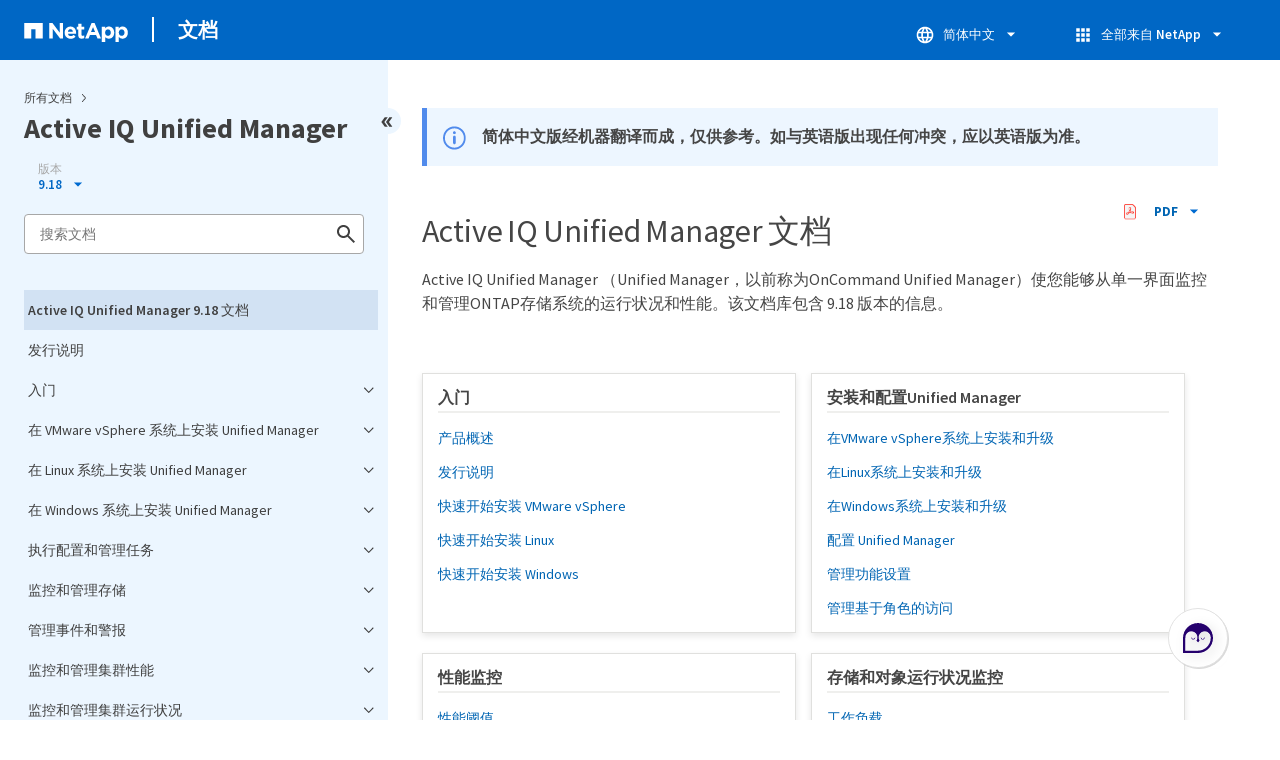

--- FILE ---
content_type: text/html
request_url: https://docs.netapp.com/zh-cn/active-iq-unified-manager/
body_size: 15455
content:
<!DOCTYPE html>
<html lang="zh-Hans">
  


<head class="at-element-marker">
  

  

  <title>Active IQ Unified Manager 文档</title>
  <meta charset="utf-8">
  <meta http-equiv="x-ua-compatible" content="ie=edge,chrome=1">
  <meta http-equiv="language" content="en">
  <meta name="viewport" content="width=device-width, initial-scale=1">
  <meta property="og:title" content="Active IQ Unified Manager 文档" />
	<meta property="og:type" content="website" />
	<meta property="og:url" content="https://docs.netapp.com/zh-cn/active-iq-unified-manager/index.html" />
	<meta property="og:description" content="Active IQ Unified Manager文档" />
  <meta property="og:image" content="https://docs.netapp.com/common/2/images/logo-tophat-social.png" />
  <meta property="og:image:alt" content="NetApp Logo" />
  <meta name="format-detection" content="telephone=no">
  <meta http-equiv="Content-Type" content="text/html; charset=utf-8">
  <meta http-equiv="encoding" content="utf-8">
  <meta http-equiv="nss-type" content="Product Documentation" />
  <meta http-equiv="nss-subtype" content="User Guide" /><meta name="description"
    content="Active IQ Unified Manager文档">
  <meta name="keywords" content=" aiqum docs, um docs, unified manager, active iq, oncommand, storage, windows, linux,  vmware vsphere, vapp, configure"><link rel="preload" as="fetch" href='/zh-cn/active-iq-unified-manager/sidebar.html'><!-- Icons -->
  <link rel="icon" href="https://docs.netapp.com/common/2/images/favicon.ico" type="image/x-icon">

  <!-- RSS Feed --><!-- CSS Definitions: NetApp CSS should be defined after generic css -->


  <!-- Combined CSS -->
  <link rel="stylesheet" type="text/css" href="https://docs.netapp.com/common/2/css/ie-netappdocs.css">

  
  <link rel="stylesheet" href="https://docs.netapp.com/common/2/css/ie-landing-page.css" type="text/css">
  <link rel="stylesheet" href="https://docs.netapp.com/common/2/css/ie-tabbed-blocks.css" type="text/css">
  <script src="https://cdnjs.cloudflare.com/ajax/libs/jquery/3.7.1/jquery.min.js" integrity="sha384-1H217gwSVyLSIfaLxHbE7dRb3v4mYCKbpQvzx0cegeju1MVsGrX5xXxAvs/HgeFs" crossorigin="anonymous"></script>
  <script src="https://cdnjs.cloudflare.com/ajax/libs/jquery-cookie/1.4.1/jquery.cookie.min.js"></script><script>
    function selectTOCEntry() {
      const activePage = document.getElementById('ie-new-toc').getAttribute('data-active-page');
      if (activePage) {

        const tocElement = document.getElementById('ie-new-toc');

        if (!tocElement) {
          console.error('ie-new-toc not found.');
          return;
        }

        // find li elements
        const listItems = tocElement.getElementsByTagName('li');

        // find the active one
        for (let i = 0; i < listItems.length; i++) {
          const li = listItems[i];
          const dataEntryUrl = li.getAttribute('data-entry-url');

          if (dataEntryUrl && dataEntryUrl.includes(activePage)) {
            // add active class
            li.classList.add('ie-sidebar-selected');
            //console.log('<li> active:', li);
            break; // end loop
          } else {
            //console.log(dataEntryUrl);
          }
        }


      }
    };

    function loadTOC() {
      fetch('/zh-cn/active-iq-unified-manager/sidebar.html',
        {
          method: 'GET',
          credentials: 'include',
          mode: 'no-cors',
          headers: {
            'Accept-Encoding': 'gzip'
          }
        })
        .then(response => response.text())
        .then(data => {
          insertTOC(data);
        })
        .catch(error => console.error('Error sidebar:', error));
    }

    function loadTocScript(container) {
      selectTOCEntry()
        const scripts = container.getElementsByTagName('script');
        for (let i = 0; i < scripts.length; i++) {
          const script = document.createElement('script');
          script.text = scripts[i].text;
          document.body.appendChild(script);
        }
        if ($.cookie("sidebarScroll")) {
          $("#ie-new-toc").scrollTop($.cookie("sidebarScroll"));
        }
    }

    function insertTOC(toc) {
      const container = document.getElementById('ie-new-toc');
      if (container) {
        container.innerHTML = toc;
        loadTocScript(container)
      } else {
        const observer = new MutationObserver((mutations, obs) => {
          const container = document.getElementById('ie-new-toc');
          if (container) {
            container.innerHTML = toc;
            loadTocScript(container)
            obs.disconnect(); 
          }
        });

        if (document.body) {
          observer.observe(document.body, {
            childList: true,
            subtree: true
          });
        } else {
          setTimeout(() => {
            insertTOC(toc);
          }, 50)
        }

      }
    }

    loadTOC();
  </script><!-- Canonical url -->
  <link rel="canonical" href="https://docs.netapp.com/zh-cn/active-iq-unified-manager/" />

  <!-- Top level site integrations -->





<script>
    window.dataLayer = window.dataLayer || [];
    window.sendAnalyticsEvent = function(eventName, data) {
        window.dataLayer.push({
            event: eventName,
            ...data
        });

        // push to adobe data layer if it exists
    };
</script>
<script data-cfasync="false" data-autofocus="off" data-ui-shadow-root="open" data-local-sync="allow-network-observable" data-languages="en,de-DE,es-419,fr-FR,it-IT,ja-JP,ko-KR,pt-PT,pt-BR,zh-CN,zh-HK" src="https://transcend-cdn.com/cm/b2cde372-f099-421d-8158-13483effbe36/airgap.js" defer></script>
    <script type="text/javascript" src="https://assets.adobedtm.com/60287eadf1ee/c284da483c83/launch-e9ff3acac59f.min.js" defer></script>
<script>
    document.addEventListener('DOMContentLoaded', function() {
        (function(w,d,s,l,i){w[l]=w[l]||[];w[l].push({'gtm.start':
        new Date().getTime(),event:'gtm.js'});var f=d.getElementsByTagName(s)[0],
        j=d.createElement(s),dl=l!='dataLayer'?'&l='+l:'';j.async=true;
        j.src='https://www.googletagmanager.com/gtm.js?id='+i+dl+'';f.parentNode.insertBefore(j,f);
        })(window,document,'script','dataLayer','GTM-MD73T9M');
    })
</script>


  
  <script>
    $(document).ready(function () {
      const MASTHEAD_OFFSET = 65;
      const SECTIONS = $("main h2, main h3");
      // PAGE NAV - Init
      if (SECTIONS.length == 0) {
        // remove if there is no elements
        /*
        $("#ie-right-navbar").remove();
        $("#ie-right-navbar-collapse").remove();
        */
      } else {
        $(".page-nav-title").css('display', 'block');
        for (var i = 0; i < SECTIONS.length; i++) {
          var sectionId = $(SECTIONS[i]).attr('id');
          var sectionName = $(SECTIONS[i]).text();
          var subClass = $(SECTIONS[i]).is("h3") ? ' page-nav__sublink' : '';
          $("#page-menu").append('<li class="page-nav-item"><a href="#' + sectionId + '" class="page-nav__link' + subClass + '">' + sectionName + '</a></li>');
        }
      }
    });
  </script>
  

  <!-- Used for Product Family Page Sidebar Visibility --><script src='https://docs.netapp.com/common/2/js/ie-clouddocs.js'></script>
  <script src="https://maxcdn.bootstrapcdn.com/bootstrap/3.3.7/js/bootstrap.min.js"
    integrity="sha384-Tc5IQib027qvyjSMfHjOMaLkfuWVxZxUPnCJA7l2mCWNIpG9mGCD8wGNIcPD7Txa"
    crossorigin="anonymous"></script><script>
    function checkPreviousVersionUrl() {
      const urlParams = new URLSearchParams(window.location.search);

      if (urlParams.has('previous_version_url')) {
        const paramValue = urlParams.get('previous_version_url');

        try {

          const validUrl = new URL(paramValue);

          if (validUrl.hostname === 'docs.netapp.com'  || validUrl.hostname === 'review.docs.netapp.com') {
            return validUrl.href; 
          } else {
            return null;
          }
        } catch (e) {
          return null;
        }
      }

      return null;
    }

    /*
      $(document).ready(function() {
          $("#tg-sb-link").click(function() {
              $("#tg-sb-sidebar").toggle();
              $("#tg-sb-content").toggleClass('col-md-9');
              $("#tg-sb-content").toggleClass('col-md-12');
              $("#tg-sb-icon").toggleClass('fa-toggle-on');
              $("#tg-sb-icon").toggleClass('fa-toggle-off');
          });
      });
      */
  </script>
  <script src='https://docs.netapp.com/common/2/js/custom-dropdown.js'></script>
  <script src='https://docs.netapp.com/common/2/js/FileSaver.min.js'></script>
  <script src='https://docs.netapp.com/common/2/js/jszip-utils.min.js'></script>
  <script src='https://docs.netapp.com/common/2/js/jszip.min.js'></script><script id="pdf_js" src='https://docs.netapp.com/common/2/js/ie-pdf-ux.js' siteBase="/zh-cn/active-iq-unified-manager" siteName="active-iq-unified-manager.zh-cn" zipLevel="" zipFilename="" pdfStrategy=""></script>
<script>(window.BOOMR_mq=window.BOOMR_mq||[]).push(["addVar",{"rua.upush":"false","rua.cpush":"true","rua.upre":"false","rua.cpre":"false","rua.uprl":"false","rua.cprl":"false","rua.cprf":"false","rua.trans":"SJ-beedb66b-a9af-4a63-903a-665081e3ea0e","rua.cook":"false","rua.ims":"false","rua.ufprl":"false","rua.cfprl":"false","rua.isuxp":"false","rua.texp":"norulematch","rua.ceh":"false","rua.ueh":"false","rua.ieh.st":"0"}]);</script>
                              <script>!function(e){var n="https://s.go-mpulse.net/boomerang/";if("False"=="True")e.BOOMR_config=e.BOOMR_config||{},e.BOOMR_config.PageParams=e.BOOMR_config.PageParams||{},e.BOOMR_config.PageParams.pci=!0,n="https://s2.go-mpulse.net/boomerang/";if(window.BOOMR_API_key="PDYGC-W8NUE-QGQDG-XGC2E-V8BMS",function(){function e(){if(!o){var e=document.createElement("script");e.id="boomr-scr-as",e.src=window.BOOMR.url,e.async=!0,i.parentNode.appendChild(e),o=!0}}function t(e){o=!0;var n,t,a,r,d=document,O=window;if(window.BOOMR.snippetMethod=e?"if":"i",t=function(e,n){var t=d.createElement("script");t.id=n||"boomr-if-as",t.src=window.BOOMR.url,BOOMR_lstart=(new Date).getTime(),e=e||d.body,e.appendChild(t)},!window.addEventListener&&window.attachEvent&&navigator.userAgent.match(/MSIE [67]\./))return window.BOOMR.snippetMethod="s",void t(i.parentNode,"boomr-async");a=document.createElement("IFRAME"),a.src="about:blank",a.title="",a.role="presentation",a.loading="eager",r=(a.frameElement||a).style,r.width=0,r.height=0,r.border=0,r.display="none",i.parentNode.appendChild(a);try{O=a.contentWindow,d=O.document.open()}catch(_){n=document.domain,a.src="javascript:var d=document.open();d.domain='"+n+"';void(0);",O=a.contentWindow,d=O.document.open()}if(n)d._boomrl=function(){this.domain=n,t()},d.write("<bo"+"dy onload='document._boomrl();'>");else if(O._boomrl=function(){t()},O.addEventListener)O.addEventListener("load",O._boomrl,!1);else if(O.attachEvent)O.attachEvent("onload",O._boomrl);d.close()}function a(e){window.BOOMR_onload=e&&e.timeStamp||(new Date).getTime()}if(!window.BOOMR||!window.BOOMR.version&&!window.BOOMR.snippetExecuted){window.BOOMR=window.BOOMR||{},window.BOOMR.snippetStart=(new Date).getTime(),window.BOOMR.snippetExecuted=!0,window.BOOMR.snippetVersion=12,window.BOOMR.url=n+"PDYGC-W8NUE-QGQDG-XGC2E-V8BMS";var i=document.currentScript||document.getElementsByTagName("script")[0],o=!1,r=document.createElement("link");if(r.relList&&"function"==typeof r.relList.supports&&r.relList.supports("preload")&&"as"in r)window.BOOMR.snippetMethod="p",r.href=window.BOOMR.url,r.rel="preload",r.as="script",r.addEventListener("load",e),r.addEventListener("error",function(){t(!0)}),setTimeout(function(){if(!o)t(!0)},3e3),BOOMR_lstart=(new Date).getTime(),i.parentNode.appendChild(r);else t(!1);if(window.addEventListener)window.addEventListener("load",a,!1);else if(window.attachEvent)window.attachEvent("onload",a)}}(),"".length>0)if(e&&"performance"in e&&e.performance&&"function"==typeof e.performance.setResourceTimingBufferSize)e.performance.setResourceTimingBufferSize();!function(){if(BOOMR=e.BOOMR||{},BOOMR.plugins=BOOMR.plugins||{},!BOOMR.plugins.AK){var n="true"=="true"?1:0,t="",a="aoihoeix2khxa2lrofla-f-d4d757519-clientnsv4-s.akamaihd.net",i="false"=="true"?2:1,o={"ak.v":"39","ak.cp":"1455470","ak.ai":parseInt("903492",10),"ak.ol":"0","ak.cr":8,"ak.ipv":4,"ak.proto":"h2","ak.rid":"41a235db","ak.r":47358,"ak.a2":n,"ak.m":"dsca","ak.n":"essl","ak.bpcip":"3.144.119.0","ak.cport":56440,"ak.gh":"23.208.24.243","ak.quicv":"","ak.tlsv":"tls1.3","ak.0rtt":"","ak.0rtt.ed":"","ak.csrc":"-","ak.acc":"","ak.t":"1769042262","ak.ak":"hOBiQwZUYzCg5VSAfCLimQ==XpLZ9QpieNbBEAGuGUEJ9w0LoohfOfvHsRYEck6KjSCuyuxnYpUowfoMopoGFydZJA/cRcYNI6LESfM3mNsf75ECXykO/O0kzNsKDh0fBrcKe+vfDjtSqUhBzQ6sswU5uHKuf+S+jNhJ30m7dsTdQy19/w6IIELvsSVjv1PSb2x8pBQHHAFgUmGaY4s9QJzO8xI1gy/JBup7YtsMPDdOohN/e1Rg7+CTbQBt7hZrXjW1bix/XhTUvHijakE0jGdqY1NEtkQRasW7py+mpbmS6Ft80Fb2QLv7XBHXobwkXQgb213MaYv9q6ydu55ucbBxQ+0oHiDhHW9qoH1yLuwggfbyF/MgN4ug6cw6mN6cyjWb+zy8CEPqhTyHqgoHcZyrpbxXGkcqfCf+KsO3F7sOHjPgpGE/TINdXg9xzVklC/k=","ak.pv":"15","ak.dpoabenc":"","ak.tf":i};if(""!==t)o["ak.ruds"]=t;var r={i:!1,av:function(n){var t="http.initiator";if(n&&(!n[t]||"spa_hard"===n[t]))o["ak.feo"]=void 0!==e.aFeoApplied?1:0,BOOMR.addVar(o)},rv:function(){var e=["ak.bpcip","ak.cport","ak.cr","ak.csrc","ak.gh","ak.ipv","ak.m","ak.n","ak.ol","ak.proto","ak.quicv","ak.tlsv","ak.0rtt","ak.0rtt.ed","ak.r","ak.acc","ak.t","ak.tf"];BOOMR.removeVar(e)}};BOOMR.plugins.AK={akVars:o,akDNSPreFetchDomain:a,init:function(){if(!r.i){var e=BOOMR.subscribe;e("before_beacon",r.av,null,null),e("onbeacon",r.rv,null,null),r.i=!0}return this},is_complete:function(){return!0}}}}()}(window);</script></head>
<body class role="document" data-flavor="">
    <div class="skip-to-main">
      <a href="#main" >Skip to main content</a>
    </div>



<!-- Google Tag Manager (noscript) -->
<noscript><iframe src="https://www.googletagmanager.com/ns.html?id=GTM-MD73T9M"
height="0" width="0" style="display:none;visibility:hidden"></iframe></noscript>
<!-- End Google Tag Manager (noscript) -->

<div id="page" class="">
        <div id="ie-phone-menu" class=""></div>
        <div id="ie-content-wrap" class=""><nav id="ie-new-header" data-proofer-ignore>
    <ul>
        <li id="ie-phone-menu-button">
            <a href="#">
                <image id="" src="https://docs.netapp.com/common/2/images/hamburger.svg" alt="menu" />
            </a>
        </li>

        <li>
            <a href="https://www.netapp.com/cn">
                <image id="ie-header-logo" src="https://docs.netapp.com/common/2/images/netapp_logo.svg" alt="netapp" />
            </a>
        </li>
        <li id="ie-header-docs">
            <a href="https://docs.netapp.com/zh-cn/">文档</a>
        </li>

        <!-- Empty container to push header left with or without lang selector -->
        <li id="empty-container" style="margin-left: auto">
        </li>
        <!-- Start Language Selector --><li id="ie-language-dropdown" data-proofer-ignore></li>
            <!-- End Language Selector -->


        <li id="ie-allnetapp" data-proofer-ignore>
            <div id="allnetapp-dropdown" class="custom-dropdown custom-dropdown-allnetapp">
                <div class="custom-dropdown-select custom-dropdown-select-allnetapp">
                    <img src="https://docs.netapp.com/common/2/images/apps_white_24dp.svg" alt="" class="allnetapp-icon" />
                    <span class="allnetapp-name">全部来自 NetApp</span>
                    <img src="https://docs.netapp.com/common/2/images/dropdown-arrow.svg" alt="" class="custom-icon chevrondown header invisible" />
                    <img src="https://docs.netapp.com/common/2/images/dropdown-arrow.svg" alt="" class="custom-icon chevronup header" />
                    </button>
                </div>

                <ul class="custom-dropdown-menu allnetapp-dropdown">
                    <li>
                        <a href="https://console.netapp.com/"
                            target="_self"><span translate="no" class="notranslate">NetApp Console</span></a>
                    </li>
                    <li>
                        <a href="https://mysupport.netapp.com/site/"
                            target="_self"><span translate="no" class="notranslate">支持</span></a>
                    </li>
                    <li>
                        <a href="https://kb.netapp.com/"
                            target="_self"><span translate="no" class="notranslate">知识库</span></a>
                    </li>
                    <li>
                        <a href="https://www.netapp.com/zh-hans/support-and-training/netapp-learning-services/"
                            target="_self"><span translate="no" class="notranslate">训练</span></a>
                    </li>
                </ul>
            </div>

        </li>

    </ul>
</nav>
<main id="n-main-content" class="n-main-content"><!-- Start Documentation Content -->
<div class="ie-main">
  



<div id="ie-new-sidebar-collapse" style="display: none">
    <img id="sidebar-expand" class="ie-searchbox-icon" src="https://docs.netapp.com/common/2/images/double_arrow.svg" alt="" />
</div>
<div id="ie-new-sidebar">
    <div id="ie-product-identity-lockup">
        <div id="sidebar-collapse" class="">
            <img src="https://docs.netapp.com/common/2/images/double_arrow.svg" alt="" />
        </div>
        <div id="ie-breadcrumb" class="">
  <ul class="ie-breadcrumb">
    <li id="alldocs-breadcrumb" class="">
      <a href="https://docs.netapp.com">所有文档</a>
    </li>

    
  </ul>
  
  <div class="ie-product-name" >
    <!--<a href="/zh-cn/active-iq-unified-manager/">-->
      Active IQ Unified Manager
    <!--</a>-->
  </div>
</div>

            
<div id="ie-selectors"><div id="version-dropdown-new" class="custom-dropdown" data-proofer-ignore>
  <div class="custom-dropdown-select unselected" title=" 9.18">
    <label>版本</label>
    <span translate="no" class="notranslate">9.18</span>
    <img src="https://docs.netapp.com/common/2/images/dropdown-arrow.svg" alt="" class="custom-icon chevrondown version invisible" />
    <img src="https://docs.netapp.com/common/2/images/dropdown-arrow.svg" alt="" class="custom-icon chevronup version" />
  </div>

  <ul class="custom-dropdown-menu"><li>
      
      <!-- Check if the page.permalink has a slash at the beginning; don't add in href if it does -->
        <a href="https://docs.netapp.com/zh-cn/active-iq-unified-manager/index.html" target="_self"  onclick="checkAndRedirect(event, this, 'https://docs.netapp.com/zh-cn/active-iq-unified-manager/index.html')">
            
        <span translate="no" class="notranslate"><span class="version"> 9.18</span></span>
      </a>
      
    </li>
    <li>
      
      <!-- Check if the page.permalink has a slash at the beginning; don't add in href if it does -->
        <a href="https://docs.netapp.com/zh-cn/active-iq-unified-manager-916/index.html" target="_self"  onclick="checkAndRedirect(event, this, 'https://docs.netapp.com/zh-cn/active-iq-unified-manager-916/index.html')">
            
        <span translate="no" class="notranslate"><span class="version"> 9.16</span></span>
      </a>
      
    </li>
    <li>
      
      <!-- Check if the page.permalink has a slash at the beginning; don't add in href if it does -->
        <a href="https://docs.netapp.com/zh-cn/active-iq-unified-manager-914/index.html" target="_self"  onclick="checkAndRedirect(event, this, 'https://docs.netapp.com/zh-cn/active-iq-unified-manager-914/index.html')">
            
        <span translate="no" class="notranslate"><span class="version"> 9.14</span></span>
      </a>
      
    </li>
    <li>
      
      <!-- Check if the page.permalink has a slash at the beginning; don't add in href if it does -->
        <a href="https://docs.netapp.com/zh-cn/active-iq-unified-manager-913/index.html" target="_self"  onclick="checkAndRedirect(event, this, 'https://docs.netapp.com/zh-cn/active-iq-unified-manager-913/index.html')">
            
        <span translate="no" class="notranslate"><span class="version"> 9.13</span></span>
      </a>
      
    </li>
    <li>
      
      <!-- Check if the page.permalink has a slash at the beginning; don't add in href if it does -->
        <a href="https://docs.netapp.com/zh-cn/active-iq-unified-manager-912/index.html" target="_self"  onclick="checkAndRedirect(event, this, 'https://docs.netapp.com/zh-cn/active-iq-unified-manager-912/index.html')">
            
        <span translate="no" class="notranslate"><span class="version"> 9.12</span></span>
      </a>
      
    </li>
    <li>
      
      <!-- Check if the page.permalink has a slash at the beginning; don't add in href if it does -->
        <a href="https://docs.netapp.com/zh-cn/active-iq-unified-manager-911/index.html" target="_self"  onclick="checkAndRedirect(event, this, 'https://docs.netapp.com/zh-cn/active-iq-unified-manager-911/index.html')">
            
        <span translate="no" class="notranslate"><span class="version"> 9.11</span></span>
      </a>
      
    </li>
    <li>
      
      <!-- Check if the page.permalink has a slash at the beginning; don't add in href if it does -->
        <a href="https://docs.netapp.com/zh-cn/active-iq-unified-manager-910/index.html" target="_self"  onclick="checkAndRedirect(event, this, 'https://docs.netapp.com/zh-cn/active-iq-unified-manager-910/index.html')">
            
        <span translate="no" class="notranslate"><span class="version"> 9.10</span></span>
      </a>
      
    </li>
    
  </ul>
</div>
<script>
function checkAndRedirect(event, link, fallback) {
  event.preventDefault();
  event.stopPropagation();

  const url = link.href; 

  fetch(url, { method: 'HEAD' })
    .then(response => {
      if (response.status === 404) {
        window.location.href = `${fallback}?previous_version_url=${location.href}`;
      } else {
        window.location.href = url;
      }
    })
    .catch(error => {
      console.error('Error verifying page existence:', error);
    });
}

document.getElementById('version-dropdown-new').addEventListener('click', function(event) {
  if (event.target.tagName === 'LI') {
    const anchor = event.target.querySelector('a');
    if (anchor) {
      anchor.click();
    }
  }
});
</script>
</div>
        
            

<div id="ie-searchbox" class="ie-searchbox-sidebar ">
    <img class="ie-searchbox-icon" src="https://docs.netapp.com/common/2/images/loupe.svg" alt=""/>
    <div id="react-search" 
        data-search-html="/zh-cn/active-iq-unified-manager/search.html" 
        data-type="widget"
        data-placeholder="搜索文档"
        data-no-results-found="未找到与 <1>{{term}}</1> 相关的结果。检查搜索词拼写或尝试使用不同的搜索词。"
        data-did-you-mean="搜索 {suggestion}。"
        data-no-results-found-did-you-mean="未找到 {query} 的相关结果。您是指 {suggestion}？"
        data-results-found="找到 {hitCount} 个结果"
        data-error-message="当前无法完成您的搜索请求。请稍后再试，若问题仍然存在，<1>欢迎发送反馈告知我们</1>。"
        data-error-reset="重置搜索"
        data-sk-es-pf-indexes="" 
        data-flavor=""
        data-es-auth-web="prod:Tools4Pubs!"
        data-sk-es-url="https://netapp-docs-prod-semantic.es.eastus2.azure.elastic-cloud.com:443/clouddocs-active-iq-unified-manager.zh-cn_main-prod"
        data-sk-indexes="clouddocs-active-iq-unified-manager.zh-cn_main-prod"
        data-see-all-results="查看所有结果...">
    </div>
</div>

        
    </div>
    <div id="ie-new-toc" data-active-page="/index.html">
            <!-- test to include it dynamically -->
        
    </div>
</div>
<script>

    
    let sidebarScrollTopPosition = 0;
    $("#ie-new-toc").on("scroll", function () {
        if (sidebarScrollTopPosition == 0) {
            $.cookie("sidebarScroll", $("#ie-new-toc").scrollTop(), {
                path: "/zh-cn/active-iq-unified-manager"
            });
        }

        if ($("#ie-new-toc").scrollTop() > 0) {
            $('#ie-product-identity-lockup').addClass('ie-addShadow');
        } else {
            $('#ie-product-identity-lockup').removeClass('ie-addShadow');
        }
    });

    $(function () {
        if ($.cookie("sidebarScroll")) {
            $("#ie-new-toc").scrollTop($.cookie("sidebarScroll"));
        }
    });

    function setSidebarBottom() {
        const footerGap = PXinViewport($(".n-footer"));
        document.getElementById("ie-new-sidebar").style.bottom = Math.max(0, footerGap) + "px";
    }

    window.onscroll = () => {
        setSidebarBottom();
    };

    $("#sidebar-collapse").click(function (e) {
        const sidebarWidth = $("#ie-new-sidebar").width() - $("#ie-new-sidebar-collapse").width();
        e.preventDefault();
        const width = $(".ie-content-pane").width();
        const marginLeft = parseInt($(".ie-content-pane").css('marginLeft'));

        if ($.cookie("sidebarScroll")) {
            sidebarScrollTopPosition = $.cookie("sidebarScroll");
        }

        $("#ie-new-sidebar").animate({ width: 'toggle' }, 350, function () {
            $("#ie-new-sidebar-collapse").show();
            $("#ie-new-sidebar").removeClass("open")
            $("#ie-new-sidebar").addClass("close")
            $("#ie-new-sidebar").removeAttr("style")
        });
        $(".ie-content-pane").animate({ width: (width + sidebarWidth), marginLeft: (marginLeft - sidebarWidth) }, 350, function () {
            resizeContent()
        })

    });
    $("#sidebar-expand").click(function (e) {
        const sidebarWidth = $("#ie-new-sidebar").width() - $("#ie-new-sidebar-collapse").width();
        e.preventDefault();
        const width = $(".ie-content-pane").width();
        const marginLeft = parseInt($(".ie-content-pane").css('marginLeft'));

        $("#ie-new-sidebar").animate({ width: 'toggle' }, 250, function () {
            $('#ie-new-sidebar').css('display', 'flex');
            $("#ie-new-sidebar-collapse").hide();
            $("#ie-new-sidebar").removeClass("close")
            $("#ie-new-sidebar").addClass("open")
            setSidebarBottom();

            if (sidebarScrollTopPosition != 0) {
                $.cookie("sidebarScroll", sidebarScrollTopPosition, {
                    path: "/zh-cn/active-iq-unified-manager"
                })
                $("#ie-new-toc").scrollTop(sidebarScrollTopPosition);
                sidebarScrollTopPosition = 0;
            }
        });
        $(".ie-content-pane").animate({ width: (width - sidebarWidth), 'marginLeft': (marginLeft + sidebarWidth) }, 250, function () {
            resizeContent()
        })
    });
    function resizeContent() {
        const sidebarWidth = $("#ie-new-sidebar").width() - $("#ie-new-sidebar-collapse").width();
        const rightNavbarVisible =  $("#ie-right-navbar").css('display') && $("#ie-right-navbar").css('display') != 'none';
        const sidebarVisible = $("#ie-new-sidebar").css('display') != 'none';
        const rightNavbarWidth = $("#ie-right-navbar").width();
        const rightNavbarCollapseWidth = $("#ie-right-navbar-collapse").width();
        const rightNavbarCollapseVisible = $("#ie-right-navbar-collapse").css('display') && $("#ie-right-navbar-collapse").css('display') != 'none';
        
        if (rightNavbarVisible && sidebarVisible) {
            $(".ie-content-pane").width(`calc(100% - ${sidebarWidth + rightNavbarWidth}px)`)
            $(".ie-content-pane").css('marginLeft', `${sidebarWidth}px`)
        } else if (sidebarVisible) {
            $(".ie-content-pane").css('marginLeft', `${sidebarWidth}px`)
            if (rightNavbarCollapseVisible) {
                $(".ie-content-pane").width(`calc(100% - ${sidebarWidth + rightNavbarCollapseWidth}px)`)
            } else {
                $(".ie-content-pane").width(`calc(100% - ${$("#ie-new-sidebar").width()}px)`)
            }

        } else if (rightNavbarVisible) {
            $(".ie-content-pane").css('marginLeft', `${$("#ie-new-sidebar-collapse").width()}px`)
            $(".ie-content-pane").width(`calc(100% - ${rightNavbarWidth}px)`)
        } else {
            $(".ie-content-pane").css('marginLeft', `${$("#ie-new-sidebar-collapse").width()}px`)
            if (rightNavbarCollapseVisible) {
                $(".ie-content-pane").width(`calc(100% - ${rightNavbarCollapseWidth}px)`);
            } else {
                $(".ie-content-pane").width(`calc(100% - ${$("#ie-new-sidebar-collapse").width()}px) `);
            }
            
        }
    }
    $(window).on("resize load", function () {
        setSidebarBottom();
        resizeContent()
    });
    

</script>

<div class="ie-content-pane ie-component-detail-content ie-component-detail-content--show-code">
    <!-- Begin of page container --><article class="page-content" id="main">
      <!-- include utility.html -->
      








<script>
  function closeVersionNotification() {
    const block = document.getElementById("previous-version-notification");
    block.style.display = "none";
  }
</script>
<div class="ie-info-disclaimer" id="previous-version-notification" style="display: none;">
  <span>
    <div class="ie-info-disclaimer-container">
      <div class="ie-info-disclaimer-icon">
        <img
          src="https://docs.netapp.com/common/2/images/notification-icons.svg"
          class="luci-icon"
          alt=""
        />
      </div>
      <div class="ie-info-disclaimer-content">
        <span>所请求的文章不可用。这可能是由于该内容不适用于本产品的当前版本，或相关信息在本版本的文档中以不同的结构呈现。您可以搜索、浏览或&nbsp<a id="previous-version-link" href="">返回到另一个版本</a>.</span><br />
      </div>
      <div style="clear: both; cursor: pointer; " onclick="closeVersionNotification()">
        <img src="https://docs.netapp.com/common/2/images/dismiss.svg" alt="" style="margin-left: 10px;" />
      </div>
    </div>
  </span>
</div>


<div class="ie-info-disclaimer">
  <span>
    <div class="ie-info-disclaimer-container">
      <div class="ie-info-disclaimer-icon">
        <img src="https://docs.netapp.com/common/2/images/notification-icons.svg" class="luci-icon" alt="" />
      </div>
      <div class="ie-info-disclaimer-content">
        <span> 简体中文版经机器翻译而成，仅供参考。如与英语版出现任何冲突，应以英语版为准。 </span>
      </div>
      <div style="clear:both;"></div>
    </div>
  </span>
</div><div class="ie-component-detail-heading-wrap landing">
  <h1 class="ie-component-detail-heading">Active IQ Unified Manager 文档</h1>
  
    <div id="pdf-control-container">
        <div class="n-pdf-header">
            <a id="toggleButtonPdf" class="n-pdf-button" type="button">
                <img class="adobe-icon" src="https://docs.netapp.com/common/2/images/pdf-icon.png" alt="" width="16" height="16"/>PDF<img src="https://docs.netapp.com/common/2/images/dropdown-arrow.svg" class="custom-icon" alt="" />
            </a>
        </div>
        <div class="n-pdf-body-container">
            <ul id="toggleContainerPdf" class="n-pdf-body" style="display:none;">
                <li id="fn-entries-pdf" class="pdf-ux-container">
    
    
    
    <a target="_blank" class="pdf-download-link" href="/zh-cn/active-iq-unified-manager/pdfs/fullsite-sidebar/Active_IQ_Unified_Manager_文档.pdf" >
    <img src="https://docs.netapp.com/common/2/images/pdf-icon.png" alt="" width="16" height="16"/>本文档站点的 PDF</a>
    <!-- include dynamic-->
</li>
            </ul>
            <div class="zip-pdf-link-container" style="display: none;">   
                <a href="#" id="zipPdf">
                <img src="https://docs.netapp.com/common/2/images/pdf-zip.png" alt="" width="16" height="16"/>
                <pre>单独 PDF 文档的收集</pre>
                </a><div id="zip-link-popup" class="hide">
    <div class="inner-modal">
        <div class="downloading-progress">
            <div class="spinner"></div>
            <h1>Creating your file...</h1>
            <div>This may take a few minutes. Thanks for your patience.</div>
            <button class="cancel-download-btn" type="button">Cancel</button>
        </div>
        <div class="download-complete hide">
            <div class="done-icon">
                <svg xmlns="http://www.w3.org/2000/svg" width="24" height="24" viewBox="0 0 24 24"><path d="M20.285 2l-11.285 11.567-5.286-5.011-3.714 3.716 9 8.728 15-15.285z"/></svg>
            </div>
            <div>Your file is ready</div>
            <button class="cancel-download-btn" type="button">OK</button>
        </div>
    </div>
</div>
<script>
    $(".cancel-download-btn").click(function(){
        $("#zip-link-popup").addClass("hide");
        $("#zip-link-popup .downloading-progress").removeClass("hide");
        $("#zip-link-popup .download-complete").addClass("hide");
    });
</script></div>
        </div>
    </div>        
<script>

$("#toggleButtonPdf").on('click', function(e){ 
    e.stopPropagation();
    $("#toggleContainerPdf").toggle('display');
    $(".n-pdf-body-container .zip-pdf-link-container").toggle('display');
});

//hide is by clicking outside pdfcontainer
$(document).on('click', function (e) {
    if ($('#toggleContainerPdf').is(':visible') && !$('.n-pdf-body-container').is(e.target) && !$('.n-pdf-body-container').has(e.target).length)  {
        
        $("#toggleContainerPdf").toggle('display');
        $(".n-pdf-body-container .zip-pdf-link-container").toggle('display');
        $("#toggleButtonPdf").removeClass("active");
    }
});
</script>
<script>
    function getPdfLocation() {
        const pdfLocation = window.scrollX + document.querySelector('#pdf-control-container').getBoundingClientRect().left
        if (pdfLocation < 450) {
            $(".n-pdf-body-container").addClass("block")
        } else {
            $(".n-pdf-body-container").removeClass("block")
        }
    
    }
    $( window ).on( "resize", function() {
        getPdfLocation()
} );
</script>
<script>
    const pdfButtonWidth =  $(".n-pdf-header").width();
    const pdfMenuWidth = $(".n-pdf-body-container").width();
    $(".n-pdf-body-container").css('margin-left', `calc(${pdfButtonWidth - pdfMenuWidth}px)`);
</script>      

    

</div>

<section class="ie-section content-to-index">
  <p>Active IQ Unified Manager （Unified Manager，以前称为OnCommand Unified Manager）使您能够从单一界面监控和管理ONTAP存储系统的运行状况和性能。该文档库包含 9.18 版本的信息。</p>
</section><div class="ie-content">
  <div class="ie-layout-flex" data-ntap-layout="4">
    
      
        <div class="ie-feature-block ie-feature-block__align--center ie-layout-flex__item ie-feature-block">
          <div class="ie-feature-block__content">
            <div class="ie-feature-block__header">
              <div class="ie-feature-block__text">
                入门
              </div>
            </div>
            
              
                <div class="ie-feature-block__section">
                  
                  
                  <a class="ie-feature-block__link" target="_self" href="storage-mgmt/concept_introduction_to_unified_manager.html">产品概述</a>
                </div>
              
            
              
                <div class="ie-feature-block__section">
                  
                  
                  <a class="ie-feature-block__link" target="_self" href="reference_release_notes.html">发行说明</a>
                </div>
              
            
              
                <div class="ie-feature-block__section">
                  
                  
                  <a class="ie-feature-block__link" target="_self" href="install-vapp/qsg-vapp.html">快速开始安装 VMware vSphere</a>
                </div>
              
            
              
                <div class="ie-feature-block__section">
                  
                  
                  <a class="ie-feature-block__link" target="_self" href="install-linux/qsg-linux.html">快速开始安装 Linux</a>
                </div>
              
            
              
                <div class="ie-feature-block__section">
                  
                  
                  <a class="ie-feature-block__link" target="_self" href="install-windows/qsg-windows.html">快速开始安装 Windows</a>
                </div>
              
            
          </div>
        </div>
      
    
      
        <div class="ie-feature-block ie-feature-block__align--center ie-layout-flex__item ie-feature-block">
          <div class="ie-feature-block__content">
            <div class="ie-feature-block__header">
              <div class="ie-feature-block__text">
                安装和配置Unified Manager
              </div>
            </div>
            
              
                <div class="ie-feature-block__section">
                  
                  
                  <a class="ie-feature-block__link" target="_self" href="install-vapp/concept_requirements_for_installing_unified_manager.html">在VMware vSphere系统上安装和升级</a>
                </div>
              
            
              
                <div class="ie-feature-block__section">
                  
                  
                  <a class="ie-feature-block__link" target="_self" href="install-linux/concept_requirements_for_install_unified_manager.html">在Linux系统上安装和升级</a>
                </div>
              
            
              
                <div class="ie-feature-block__section">
                  
                  
                  <a class="ie-feature-block__link" target="_self" href="install-windows/concept_requirements_for_installing_unified_manager.html">在Windows系统上安装和升级</a>
                </div>
              
            
              
                <div class="ie-feature-block__section">
                  
                  
                  <a class="ie-feature-block__link" target="_self" href="config/concept_configure_unified_manager.html">配置 Unified Manager</a>
                </div>
              
            
              
                <div class="ie-feature-block__section">
                  
                  
                  <a class="ie-feature-block__link" target="_self" href="config/concept_manage_feature_settings.html">管理功能设置</a>
                </div>
              
            
              
                <div class="ie-feature-block__section">
                  
                  
                  <a class="ie-feature-block__link" target="_self" href="config/concept_manage_user_access.html">管理基于角色的访问</a>
                </div>
              
            
          </div>
        </div>
      
    
      
        <div class="ie-feature-block ie-feature-block__align--center ie-layout-flex__item ie-feature-block">
          <div class="ie-feature-block__content">
            <div class="ie-feature-block__header">
              <div class="ie-feature-block__text">
                性能监控
              </div>
            </div>
            
              
                <div class="ie-feature-block__section">
                  
                  
                  <a class="ie-feature-block__link" target="_self" href="performance-checker/concept_manage_performance_thresholds.html">性能阈值</a>
                </div>
              
            
              
                <div class="ie-feature-block__section">
                  
                  
                  <a class="ie-feature-block__link" target="_self" href="performance-checker/concept_monitor_cluster_performance_from_dashboard.html">集群性能</a>
                </div>
              
            
              
                <div class="ie-feature-block__section">
                  
                  
                  <a class="ie-feature-block__link" target="_self" href="performance-checker/concept_manage_performance_using_qos_policy_group_information.html">QoS 策略组</a>
                </div>
              
            
              
                <div class="ie-feature-block__section">
                  
                  
                  <a class="ie-feature-block__link" target="_self" href="performance-checker/concept_troubleshooting_workloads_using_workload_analyzer.html">工作负载分析器</a>
                </div>
              
            
              
                <div class="ie-feature-block__section">
                  
                  
                  <a class="ie-feature-block__link" target="_self" href="performance-checker/concept_collect_data_and_monitor_workload_performance.html">工作负载性能</a>
                </div>
              
            
              
                <div class="ie-feature-block__section">
                  
                  
                  <a class="ie-feature-block__link" target="_self" href="performance-checker/concept_manage_performance_using_perf_capacity_available_iops.html">管理性能。</a>
                </div>
              
            
          </div>
        </div>
      
    
      
        <div class="ie-feature-block ie-feature-block__align--center ie-layout-flex__item ie-feature-block">
          <div class="ie-feature-block__content">
            <div class="ie-feature-block__header">
              <div class="ie-feature-block__text">
                存储和对象运行状况监控
              </div>
            </div>
            
              
                <div class="ie-feature-block__section">
                  
                  
                  <a class="ie-feature-block__link" target="_self" href="storage-mgmt/concept_provision_and_manage_workloads.html">工作负载</a>
                </div>
              
            
              
                <div class="ie-feature-block__section">
                  
                  
                  <a class="ie-feature-block__link" target="_self" href="storage-mgmt/concept_monitor_vmware_virtual_infrastructure.html">虚拟基础架构</a>
                </div>
              
            
              
                <div class="ie-feature-block__section">
                  
                  
                  <a class="ie-feature-block__link" target="_self" href="storage-mgmt/concept_manage_and_monitor_metrocluster_configurations.html">MetroCluster 配置</a>
                </div>
              
            
              
                <div class="ie-feature-block__section">
                  
                  
                  <a class="ie-feature-block__link" target="_self" href="health-checker/concept_manage_and_monitor_clusters_and_cluster_object_health.html">集群和集群对象运行状况</a>
                </div>
              
            
              
                <div class="ie-feature-block__section">
                  
                  
                  <a class="ie-feature-block__link" target="_self" href="health-checker/concept_manage_health_thresholds.html">运行状况阈值</a>
                </div>
              
            
              
                <div class="ie-feature-block__section">
                  
                  
                  <a class="ie-feature-block__link" target="_self" href="health-checker/task_send_asup_to_technical_support.html">发送 AutoSupport 消息和支持包</a>
                </div>
              
            
          </div>
        </div>
      
    
      
        <div class="ie-feature-block ie-feature-block__align--center ie-layout-flex__item ie-feature-block">
          <div class="ie-feature-block__content">
            <div class="ie-feature-block__header">
              <div class="ie-feature-block__text">
                数据保护监控
              </div>
            </div>
            
              
                <div class="ie-feature-block__section">
                  
                  
                  <a class="ie-feature-block__link" target="_self" href="data-protection/task_set_up_protection_relationships_in_unified_manager.html">设置保护关系</a>
                </div>
              
            
              
                <div class="ie-feature-block__section">
                  
                  
                  <a class="ie-feature-block__link" target="_self" href="data-protection/task_perform_protection_relationship_failover_and_failback.html">执行故障转移和故障恢复</a>
                </div>
              
            
              
                <div class="ie-feature-block__section">
                  
                  
                  <a class="ie-feature-block__link" target="_self" href="data-protection/concept_manage_and_monitor_protection_relationships.html">管理保护关系</a>
                </div>
              
            
              
                <div class="ie-feature-block__section">
                  
                  
                  <a class="ie-feature-block__link" target="_self" href="data-protection/task_monitor_storage_vms_using_relationships_page.html">监控灾难恢复关系</a>
                </div>
              
            
              
                <div class="ie-feature-block__section">
                  
                  
                  <a class="ie-feature-block__link" target="_self" href="storage-mgmt/task_monitor_metrocluster_configurations.html">监控MetroCluster 配置</a>
                </div>
              
            
              
                <div class="ie-feature-block__section">
                  
                  
                  <a class="ie-feature-block__link" target="_self" href="reporting/concept_unified_manager_reporting.html">生成报告</a>
                </div>
              
            
          </div>
        </div>
      
    
      
        <div class="ie-feature-block ie-feature-block__align--center ie-layout-flex__item ie-feature-block">
          <div class="ie-feature-block__content">
            <div class="ie-feature-block__header">
              <div class="ie-feature-block__text">
                使用 REST API
              </div>
            </div>
            
              
                <div class="ie-feature-block__section">
                  
                  
                  <a class="ie-feature-block__link" target="_self" href="api-automation/concept_api_url_and_categories.html">入门</a>
                </div>
              
            
              
                <div class="ie-feature-block__section">
                  
                  
                  <a class="ie-feature-block__link" target="_self" href="api-automation/concept_rest_api_access_and_authentication_in_um_apis.html">访问 Unified Manager API</a>
                </div>
              
            
              
                <div class="ie-feature-block__section">
                  
                  
                  <a class="ie-feature-block__link" target="_self" href="api-automation/concept_data_center_apis.html">管理存储对象</a>
                </div>
              
            
              
                <div class="ie-feature-block__section">
                  
                  
                  <a class="ie-feature-block__link" target="_self" href="api-automation/concept_gateway_apis.html">访问 ONTAP API</a>
                </div>
              
            
              
                <div class="ie-feature-block__section">
                  
                  
                  <a class="ie-feature-block__link" target="_self" href="api-automation/concept_workflow_intro.html">常见工作流</a>
                </div>
              
            
              
                <div class="ie-feature-block__section">
                  
                  
                  <a class="ie-feature-block__link" target="_self" href="api-automation/concept_provision_workflow.html">配置存储</a>
                </div>
              
            
              
                <div class="ie-feature-block__section">
                  
                  
                  <a class="ie-feature-block__link" target="_blank" href="https://library.netapp.com/ecmdocs/ECMLP2886876/html/index.html">Unified Manager的API参考</a>
                </div>
              
            
          </div>
        </div>
      
    
      
        <div class="ie-feature-block ie-feature-block__align--center ie-layout-flex__item ie-feature-block">
          <div class="ie-feature-block__content">
            <div class="ie-feature-block__header">
              <div class="ie-feature-block__text">
                事件和警报
              </div>
            </div>
            
              
                <div class="ie-feature-block__section">
                  
                  
                  <a class="ie-feature-block__link" target="_self" href="storage-mgmt/reference_dashboard_page.html">信息板</a>
                </div>
              
            
              
                <div class="ie-feature-block__section">
                  
                  
                  <a class="ie-feature-block__link" target="_self" href="events/concept_what_happens_when_an_event_is_received.html">事件工作流</a>
                </div>
              
            
              
                <div class="ie-feature-block__section">
                  
                  
                  <a class="ie-feature-block__link" target="_self" href="events/concept_how_active_iq_platform_events_are_generated.html">Active IQ 平台事件</a>
                </div>
              
            
              
                <div class="ie-feature-block__section">
                  
                  
                  <a class="ie-feature-block__link" target="_self" href="events/reference_list_of_events_and_severity_types.html">事件和严重性类型</a>
                </div>
              
            
              
                <div class="ie-feature-block__section">
                  
                  
                  <a class="ie-feature-block__link" target="_self" href="storage-mgmt/concept_fix_ontap_issues_directly_from_unified_manager.html">修复事件</a>
                </div>
              
            
              
                <div class="ie-feature-block__section">
                  
                  
                  <a class="ie-feature-block__link" target="_self" href="storage-mgmt/reference_what_ontap_issues_can_unified_manager_fix.html">自动修复</a>
                </div>
              
            
          </div>
        </div>
      
    
      
        <div class="ie-feature-block ie-feature-block__align--center ie-layout-flex__item ie-feature-block">
          <div class="ie-feature-block__content">
            <div class="ie-feature-block__header">
              <div class="ie-feature-block__text">
                更多资源
              </div>
            </div>
            
              
                <div class="ie-feature-block__section">
                  
                  
                  <a class="ie-feature-block__link" target="_blank" href="https://www.youtube.com/playlist?list=PLdXI3bZJEw7mp3jFSg0IJgo3oeDQRY-Gl">Unified Manager 视频</a>
                </div>
              
            
              
                <div class="ie-feature-block__section">
                  
                  
                  <a class="ie-feature-block__link" target="_blank" href="https://www.netapp.com/blog/#q=active%20iq%20unified%20manager&t=Blogs&sort=%40publish_date_mktg%20descending&layout=card&f:@facet_language_mktg=[English]">Unified Manager 博客</a>
                </div>
              
            
              
                <div class="ie-feature-block__section">
                  
                  
                  <a class="ie-feature-block__link" target="_blank" href="https://mysupport.netapp.com/documentation/productlibrary/index.html?productID=62791">Active IQ Unified Manager 9.9或更早版本的文档</a>
                </div>
              
            
              
                <div class="ie-feature-block__section">
                  
                  
                  <a class="ie-feature-block__link" target="_blank" href="https://mysupport.netapp.com/site/tools/tool-eula/aiqum-mib">Unified Manager管理信息库(MIB)</a>
                </div>
              
            
              
                <div class="ie-feature-block__section">
                  
                  
                  <a class="ie-feature-block__link" target="_blank" href="https://mysupport.netapp.com/documentation/productlibrary/index.html?productID=62791">Unified Manager数据库架构</a>
                </div>
              
            
          </div>
        </div>
      
    
  </div>
</div>
<script>
  var classFind = document.getElementById("main");
  var classSearch = classFind.querySelector(".ie-content");

    if(classSearch){
        classFind.style.maxWidth="1664px";
    }
</script>




<section class="ie-section content-to-index">
  
</section>



    </article>
    <!-- Page Container -->
  </div>

  
  <!-- Start Page Toolbar -->

<script>
  resizeContent();
  function setRightBarHeight() {
    var h = 0;

    // header 1
    h += PXinViewport($('.n-footer'));
    h += PXinViewport($('#ie-new-header'));

    if ($('#ie-right-navbar').length) {
      $('#ie-right-navbar').css({ height: `calc(100vh - ${h}px)` });
    }
    if ($('.page-nav-links').length) {
      h += 98;
      $('.page-nav-links').css({ height: `calc(100vh - ${h}px)` });
    }
  }

  $(document).ready(function () {
    // PAGE NAV - Click
    const MASTHEAD_OFFSET = 65;
    const SECTIONS = $("main h2, main h3");
    let calculateActiveSection = false;
    setTimeout(() => {
      calculateActiveSection = true;
    }, 100)

    $(".page-nav__link").click(function (event) {
      calculateActiveSection = false;
      $(".page-nav__link").removeClass('page-nav__link--active');
      var target = $(event.target);
      target.addClass('page-nav__link--active');
      location.hash = event.target.hash;
      setTimeout(() => {
        calculateActiveSection = true;
      }, 100)

    });

    // PAGE NAV - Scroll
    $(window).on('resize scroll', function () {
      if (calculateActiveSection) {
        var activeSection = getActiveSection(SECTIONS, MASTHEAD_OFFSET);
        if (activeSection) {
          var activeHref = $(activeSection).attr('id');
          $(".page-nav__link").removeClass('page-nav__link--active');
          $("#page-menu a[href=\\#" + activeHref + "]").addClass('page-nav__link--active');
          if (location.hash != "#" + activeHref) {
            if (history.replaceState) {
              history.replaceState(null, null, "#" + activeHref);
            }
          }
        }
      }
    });

    $(".n-pdf-button").click(function () {
      $(this).toggleClass("active");
    });

    $.fn.isVisibleAndInViewport = function () {
      var elementTop = $(this).offset().top;
      var elementBottom = elementTop + $(this).outerHeight();

      var viewportTop = $(window).scrollTop();
      var viewportBottom = viewportTop + $(window).height();

      return elementBottom > viewportTop && elementTop < viewportBottom && $(this).is(":visible");
    };


    $(window).on('resize scroll', function () {
      setRightBarHeight();
    });

    $(window).trigger('resize');


  });

  $("#right-navbar-collapse").click(function (e) {
    const rightNavbarWidth = $("#ie-right-navbar").width() - $("#ie-right-navbar-collapse").width();
    e.preventDefault();
    const width = $(".ie-content-pane").width();

    $("#ie-right-navbar").animate({ width: 'toggle' }, 350, function () {
      $("#ie-right-navbar-collapse").removeClass("close")
      $("#ie-right-navbar-collapse").addClass("open")
      $("#ie-right-navbar").removeClass("open")
      $("#ie-right-navbar").addClass("close")
    });
    $(".ie-content-pane").animate({ width: (width + rightNavbarWidth) }, 350, function () {
      resizeContent()
      setSidebarBottom();
    })

  });
  $("#navbar-expand").click(function (e) {
    const rightNavbarWidth = $("#ie-right-navbar").width() - $("#ie-right-navbar-collapse").width();
    e.preventDefault();
    const width = $(".ie-content-pane").width();
    $("#ie-right-navbar").animate({ width: 'toggle' }, 250, function () {
      $("#ie-right-navbar-collapse").removeClass("open")
      $("#ie-right-navbar-collapse").addClass("close")
      $("#ie-right-navbar").removeClass("close")
      $("#ie-right-navbar").addClass("open")
      setRightBarHeight();
      setSidebarBottom();
    });
    $(".ie-content-pane").animate({ width: (width - rightNavbarWidth) }, 250, function () {
      resizeContent()
    })
  });

  function navbarResize() {
    const rightNavbarResized = $("#ie-right-navbar-collapse").hasClass('resized');
    if (window.innerWidth < 1024) {
      $("#ie-right-navbar").removeClass("open")
      $("#ie-right-navbar").addClass("close")
      $("#ie-right-navbar").removeAttr("style")
      $("#ie-right-navbar-collapse").removeClass("close")
      $("#ie-right-navbar-collapse").addClass("open")
      $("#ie-right-navbar-collapse").addClass("resized")
    } else {
      if (rightNavbarResized) {
        $('#ie-right-navbar').removeClass('close');
        $('#ie-right-navbar').addClass('open');
        $("#ie-right-navbar-collapse").removeClass("resized")
        $("#ie-right-navbar-collapse").removeClass("open")
        $("#ie-right-navbar-collapse").addClass("close")
      }
    }
    resizeContent()
  }
  navbarResize();
  $(window).on('resize load', function () {
    navbarResize()
  });

  function getActiveSection(sections, offset) {
    var scrollPosition = $(window).scrollTop() + offset + 5;
    var activeSection;
    for (var i = 0; i < sections.length; i++) {
      var el = $(sections[i]);
      var activePosition = el.offset().top;
      if (activePosition > scrollPosition) {
        break;
      }

      activeSection = sections[i];
    }

    return activeSection;
  }

  $("a[href*=\\#]:not([href=\\#])").click(function () {
    setTimeout(() => {
      $(window).trigger('scroll');
    }, 105)
  })

  const hashOnLoad = location.href.split("#")[1];
  setTimeout(function () {
    if (hashOnLoad) {
      $(".page-nav__link").removeClass('page-nav__link--active');
      $("#page-menu a[href=#" + hashOnLoad + "]").addClass('page-nav__link--active');
    }
  }, 100)

</script>


  <div style="clear: both"></div><!-- Main needs to have height --></div>

          </main>
          <div id="chat"></div>
          <footer id="footer" class="n-footer" data-proofer-ignore>
  <div class="n-footer__bottom">
    <div class="n-container">
        <div class="n-footer__left">
          <li class="n-footer__copyright-link">
                    <a id= "footerCopyright" href="https://www.netapp.com/company/legal/copyright/"></a>
          </li>
        </div>
        <div class="n-footer__center">
          <ul class="n-footer__copyright-list">
            <li class="n-footer__copyright-link">
              <a href="https://www.netapp.com/company/legal/terms-of-use/">使用条款</a>
            </li>
            <li class="n-footer__copyright-link">
              <a href="https://www.netapp.com/company/legal/privacy-policy/">隐私策略</a>
            </li>
            <li class="n-footer__copyright-link">
              <a href="https://www.netapp.com/company/legal/cookie-policy/">Cookie 政策</a>
            </li>
            <li class="n-footer__copyright-link">
              <a id="cookieSettings">Cookie 设置</a>
            </li>
          </ul>
       </div>
        <div class="n-footer__right">
              <li class="n-footer__copyright-link">
                <a target="_self" href="javascript:netapp_mailto()">请发送有关此页面的反馈</a>
              </li>
        </div>
     </div>
  </div>
   <!-- Append footer attributes for cookie consent -->
   <script type="text/javascript" src='https://docs.netapp.com/common/2/js/cookie-settings.js'></script>
  <!-- Append footer copytright text -->
   <script type="text/javascript" src='https://docs.netapp.com/common/2/js/copyright.js'></script>
</footer>

        </div><!-- Elasticsearch JS -->
        <script type="text/javascript" src='https://docs.netapp.com/common/2/js/bundle.js'></script><!-- Syntax Highlighting -->
      <script type="text/javascript" src='https://docs.netapp.com/common/2/js/prism.js'></script>
      <script type="text/javascript" src='https://docs.netapp.com/common/2/js/prism-curl.js'></script>
    </div>
    <script>
      document.body.offsetWidth=1903;
      cookieLaw = {}
      cookieLaw.euCountry = "US";
      cookieLaw.invoke = function(){return false;}
    </script>
    <script id="tabbed_js" src='https://docs.netapp.com/common/2/js/ie-tabbed-blocks.js' siteBase="https://docs.netapp.com/common/2"></script>
    <script src='https://docs.netapp.com/common/2/js/ie-sidebar.js'></script>
    <!-- Condition below is so we dev can use assets for Docbot -->
      <script src='https://docs.netapp.com/common/chat/netapp-components-chat.umd.js' data-proofer-ignore></script><script defer>

        var maximize = false;

        var chatbotDataKey = 'chatbotData';

        window.NetAppComponentsChat.createChatFABById('chat', maximize, '/zh-cn/active-iq-unified-manager/chatbot.html', chatbotDataKey, 'zh-cn');
      </script>

      <script>
        document.addEventListener('DOMContentLoaded', function () {
          
            

            fetch('/zh-cn/active-iq-unified-manager/pdf-entries.html')
            .then(response => response.text())
            .then(data => {
              const sidebarContainer = document.getElementById('fn-entries-pdf');
              if (!sidebarContainer) {
                console.error('pdf is not enabled on search page.');
                return;
              }
              sidebarContainer.insertAdjacentHTML('beforeend', data);
              const activePage = document.getElementById('ie-new-toc').getAttribute('data-active-page');
              $('#fn-entries-pdf').find(`[data-pdf-leaf="${activePage}"]`).addClass('active');
              $("#toggleContainerPdf li.active:last-child").parents('ul.subfolders').toggle('display');              
              $("#toggleContainerPdf li.pdf-ux-container").not(".active").removeClass("pdf-ux-container");
              
            })
            .catch(error => console.error('Error loading pdf-entries:', error));
            
            
        });
      </script>
      <!-- Dynamic sidebar script tag and js --><script>
  document.addEventListener('DOMContentLoaded', function () {fetch('https://docs.netapp.com/common/2/lang-dropdown.html')
          .then(response => response.text())
          .then(data => {
            const langDropdown = document.getElementById('ie-language-dropdown');
            langDropdown.insertAdjacentHTML('beforeend', data);
            updateLangLabels();let activePage = "";
              const pageUrl = window.location.href.split("/");pageUrl.splice(0, 4);
                 activePage = "/" + pageUrl.join("/");if (activePage) {
                  $('#language-dropdown a').attr('href',function(i,str) {
                      return str + activePage;
                  }
                )
              };
              if (!activePage) {
                console.error('active page not found.');
                return;
              }activateLangDd();

            //update the lang hrefs to match params on hover
            const langList = document.getElementById('language-dropdown');
            const anchorElements = langList.querySelectorAll('a');
            
            langList.addEventListener('mouseenter', function() {
                const langRegex = /\/[a-z]{2}-[a-z]{2}\//
                const anchorRegex = /#.*$/
                anchorElements.forEach(function(link, index) {
            	    if (link.href.split('.html')[1] !== window.location.search && (window.location.href !== "https://docs.netapp.com/" && window.location.href !== "https://docs.netapp.com/search.html?")) {
            		    const langCode = "/" + link.href.split('/')[3] + "/"
                    if (langRegex.test(window.location.href)) {
                      link.href = window.location.href.replace(langRegex, langCode).replace(anchorRegex,'');
                    } else {
                      link.href = window.location.origin + "/" + langCode.replaceAll("/","") + window.location.pathname.replace(langRegex, "") + window.location.search;
                    }
            	    }
                });
            });
            
          })
          .catch(error => console.error('Error loading lang dropdown:', error));});

  function activateLangDd() {
    $('.custom-dropdown-lang').click(function () {
    $(this).attr('tabindex', 1).focus();
    $(this).toggleClass('active');
    if ($(this).hasClass('active')) {
      $(this).find('.custom-dropdown-menu').slideDown(300);
    } else {
      $(this).find('.custom-dropdown-menu').delay(100).slideUp(300);
    }
    $(this).find('.chevrondown').toggleClass('invisible');
    $(this).find('.chevronup').toggleClass('invisible');
  });
  $('.custom-dropdown-lang').focusout(function () {
    $(this).removeClass('active');
    $(this).find('.custom-dropdown-menu').delay(100).slideUp(300);
    $(this).find('.chevrondown').addClass('invisible');
    $(this).find('.chevronup').removeClass('invisible');
  });

  $('#language-dropdown .custom-dropdown-menu li').click(function () {
    var link = $(this).find('a').attr("href");
    var target = $(this).find('a').attr("target");
    var win = window.open(link, target);
    if (win) {
      win.focus();
    }
  });
  }

  function updateLangLabels() {
    var activeLang = window.location.href.split('/')[3];
    var langRegex = /[a-z]{2}-[a-z]{2}/;
    switch (activeLang) {
      case 'de-de':
          label = "Deutsch";
          break;
      case 'es-es':
          label = "Español";
          break;
      case 'fr-fr':
          label = "Français";
          break;
      case 'it-it':
          label = "Italiano";
          break;
      case 'ja-jp':
          label = "日本語";
          break;
      case 'ko-kr':
          label = "한국어";
          break;
      case 'pt-br':
          label = "Português";
          break;
      case 'us-en':
          label = "English";
          break;
      case 'zh-cn':
          label = "简体中文";
          break;
      case 'zh-tw':
          label = "繁體中文";
          break;
      default:
          label = "English";
          break;    
    }
    var langName = document.getElementById('lang-name');
    langName.textContent = label;
    let activeListValue = ""
    if (langRegex.test(activeLang)) {
      activeListValue = document.getElementById(`ddlang-${activeLang}`);
    } else {
      activeListValue = document.getElementById("ddlang-us-en");
    };
    if (activeListValue) {
      activeListValue.classList.add("active-lang");
    };
  }

</script>
<script>
        const validUrl = checkPreviousVersionUrl();
        const block = document.getElementById("previous-version-notification");
        const link = document.getElementById("previous-version-link");

        if (block) {
          if (validUrl) {
            block.style.display = "block";
            link.href = validUrl;
          } else {
            block.style.display = "none";
          }
        }

      </script>  

      <!-- Transcend cookie settings -->
      <script src='https://docs.netapp.com/common/2/js/cookie-consent.js'></script>
  </body>

</html>


--- FILE ---
content_type: text/html
request_url: https://docs.netapp.com/zh-cn/active-iq-unified-manager/sidebar.html
body_size: 35095
content:
<script>
  let sidebarAccordion = true;

  /* specific css rules for Mac */
  if(navigator.platform.match('Mac') !== null) {
    document.body.setAttribute('class', 'OSX');
  }

</script>

<div id="ie-sidebar-container">
  <ul id="ie-sidebar-list" >


<li 
      data-pdf-exists="true" 
      data-pdf-filename="Active IQ Unified Manager 9.18 文档"
      data-li-level="1#" 
      class="  "
      dale-page-url="/sidebar.html" 
      data-entry-url="/index.html" 
    ><a class="ie-sidebar-menuitem-1 " href="/zh-cn/active-iq-unified-manager/index.html">
        Active IQ Unified Manager 9.18 文档
      </a></li><li 
      data-pdf-exists="true" 
      data-pdf-filename="发行说明"
      data-li-level="1#" 
      class="  "
      dale-page-url="/sidebar.html" 
      data-entry-url="/reference_release_notes.html" 
    ><a class="ie-sidebar-menuitem-1 " href="/zh-cn/active-iq-unified-manager/reference_release_notes.html">
        发行说明
      </a></li><li 
      data-pdf-exists="true" 
      data-pdf-filename="入门"
      data-li-level="1" 
      class=" sidebar-folder   "
      dale-page-url="/sidebar.html" 
      data-entry-url="" 
    ><a class="ie-sidebar-menuitem-1  ie-sidebar-button " href="#">
        <img class="ie-sidebar-icon ie-sidebar-button open" src="https://docs.netapp.com/common/2/images/link_expand.svg" alt="" />
        <img class="ie-sidebar-icon ie-sidebar-button close" src="https://docs.netapp.com/common/2/images/link_collapse.svg" alt="" />
        <!--<div class="" style="display: inline;"> 入门</div>-->
         入门
      </a>
      <ul class="">
        


<li 
      data-pdf-exists="true" 
      data-pdf-filename="快速开始安装 VMware vSphere"
      data-li-level="2#" 
      class="  "
      dale-page-url="/sidebar.html" 
      data-entry-url="/install-vapp/qsg-vapp.html" 
    ><a class="ie-sidebar-menuitem-2 " href="/zh-cn/active-iq-unified-manager/install-vapp/qsg-vapp.html">
        快速开始安装 VMware vSphere
      </a></li><li 
      data-pdf-exists="true" 
      data-pdf-filename="快速开始安装 Linux"
      data-li-level="2#" 
      class="  "
      dale-page-url="/sidebar.html" 
      data-entry-url="/install-linux/qsg-linux.html" 
    ><a class="ie-sidebar-menuitem-2 " href="/zh-cn/active-iq-unified-manager/install-linux/qsg-linux.html">
        快速开始安装 Linux
      </a></li><li 
      data-pdf-exists="true" 
      data-pdf-filename="快速开始安装 Windows"
      data-li-level="2#" 
      class="  "
      dale-page-url="/sidebar.html" 
      data-entry-url="/install-windows/qsg-windows.html" 
    ><a class="ie-sidebar-menuitem-2 " href="/zh-cn/active-iq-unified-manager/install-windows/qsg-windows.html">
        快速开始安装 Windows
      </a></li></ul></li><li 
      data-pdf-exists="true" 
      data-pdf-filename="在 VMware vSphere 系统上安装 Unified Manager"
      data-li-level="1" 
      class=" sidebar-folder   "
      dale-page-url="/sidebar.html" 
      data-entry-url="" 
    ><a class="ie-sidebar-menuitem-1  ie-sidebar-button " href="#">
        <img class="ie-sidebar-icon ie-sidebar-button open" src="https://docs.netapp.com/common/2/images/link_expand.svg" alt="" />
        <img class="ie-sidebar-icon ie-sidebar-button close" src="https://docs.netapp.com/common/2/images/link_collapse.svg" alt="" />
        <!--<div class="" style="display: inline;"> 在 VMware vSphere 系统上安装 Unified Manager</div>-->
         在 VMware vSphere 系统上安装 Unified Manager
      </a>
      <ul class="">
        


<li 
      data-pdf-exists="true" 
      data-pdf-filename="Active IQ Unified Manager 简介"
      data-li-level="2" 
      class=" sidebar-folder   "
      dale-page-url="/sidebar.html" 
      data-entry-url="/install-vapp/concept_introduction_to_unified_manager.html" 
    ><a class="ie-sidebar-menuitem-2 " href="/zh-cn/active-iq-unified-manager/install-vapp/concept_introduction_to_unified_manager.html">
        <img class="ie-sidebar-icon ie-sidebar-button open" src="https://docs.netapp.com/common/2/images/link_expand.svg" alt="" />
        <img class="ie-sidebar-icon ie-sidebar-button close" src="https://docs.netapp.com/common/2/images/link_collapse.svg" alt="" />
        <!--<div class="" style="display: inline;"> Active IQ Unified Manager 简介</div>-->
         Active IQ Unified Manager 简介
      </a>
      <ul class="">
        


<li 
      data-pdf-exists="true" 
      data-pdf-filename="Unified Manager 服务器的功能"
      data-li-level="3#" 
      class="  "
      dale-page-url="/sidebar.html" 
      data-entry-url="/install-vapp/concept_what_unified_manager_server_does.html" 
    ><a class="ie-sidebar-menuitem-3 " href="/zh-cn/active-iq-unified-manager/install-vapp/concept_what_unified_manager_server_does.html">
        Unified Manager 服务器的功能
      </a></li><li 
      data-pdf-exists="true" 
      data-pdf-filename="安装顺序概述"
      data-li-level="3#" 
      class="  "
      dale-page-url="/sidebar.html" 
      data-entry-url="/install-vapp/concept_overview_of_installation_sequence_um.html" 
    ><a class="ie-sidebar-menuitem-3 " href="/zh-cn/active-iq-unified-manager/install-vapp/concept_overview_of_installation_sequence_um.html">
        安装顺序概述
      </a></li></ul></li><li 
      data-pdf-exists="true" 
      data-pdf-filename="Unified Manager 的安装要求"
      data-li-level="2" 
      class=" sidebar-folder   "
      dale-page-url="/sidebar.html" 
      data-entry-url="/install-vapp/concept_requirements_for_installing_unified_manager.html" 
    ><a class="ie-sidebar-menuitem-2 " href="/zh-cn/active-iq-unified-manager/install-vapp/concept_requirements_for_installing_unified_manager.html">
        <img class="ie-sidebar-icon ie-sidebar-button open" src="https://docs.netapp.com/common/2/images/link_expand.svg" alt="" />
        <img class="ie-sidebar-icon ie-sidebar-button close" src="https://docs.netapp.com/common/2/images/link_collapse.svg" alt="" />
        <!--<div class="" style="display: inline;"> Unified Manager 的安装要求</div>-->
         Unified Manager 的安装要求
      </a>
      <ul class="">
        


<li 
      data-pdf-exists="true" 
      data-pdf-filename="虚拟基础架构和硬件系统要求"
      data-li-level="3#" 
      class="  "
      dale-page-url="/sidebar.html" 
      data-entry-url="/install-vapp/concept_virtual_infrastructure_or_hardware_system_requirements.html" 
    ><a class="ie-sidebar-menuitem-3 " href="/zh-cn/active-iq-unified-manager/install-vapp/concept_virtual_infrastructure_or_hardware_system_requirements.html">
        虚拟基础架构和硬件系统要求
      </a></li><li 
      data-pdf-exists="true" 
      data-pdf-filename="VMware 软件和安装要求"
      data-li-level="3#" 
      class="  "
      dale-page-url="/sidebar.html" 
      data-entry-url="/install-vapp/reference_vmware_software_and_installation_requirements.html" 
    ><a class="ie-sidebar-menuitem-3 " href="/zh-cn/active-iq-unified-manager/install-vapp/reference_vmware_software_and_installation_requirements.html">
        VMware 软件和安装要求
      </a></li><li 
      data-pdf-exists="true" 
      data-pdf-filename="支持的浏览器"
      data-li-level="3#" 
      class="  "
      dale-page-url="/sidebar.html" 
      data-entry-url="/install-vapp/concept_browser_and_platform_requirements.html" 
    ><a class="ie-sidebar-menuitem-3 " href="/zh-cn/active-iq-unified-manager/install-vapp/concept_browser_and_platform_requirements.html">
        支持的浏览器
      </a></li><li 
      data-pdf-exists="true" 
      data-pdf-filename="协议和端口要求"
      data-li-level="3#" 
      class="  "
      dale-page-url="/sidebar.html" 
      data-entry-url="/install-vapp/reference_protocol_and_port_requirements.html" 
    ><a class="ie-sidebar-menuitem-3 " href="/zh-cn/active-iq-unified-manager/install-vapp/reference_protocol_and_port_requirements.html">
        协议和端口要求
      </a></li><li 
      data-pdf-exists="true" 
      data-pdf-filename="填写工作表"
      data-li-level="3#" 
      class="  "
      dale-page-url="/sidebar.html" 
      data-entry-url="/install-vapp/reference_complete_worksheet_um.html" 
    ><a class="ie-sidebar-menuitem-3 " href="/zh-cn/active-iq-unified-manager/install-vapp/reference_complete_worksheet_um.html">
        填写工作表
      </a></li></ul></li><li 
      data-pdf-exists="true" 
      data-pdf-filename="安装、升级和删除 Unified Manager 软件"
      data-li-level="2" 
      class=" sidebar-folder   "
      dale-page-url="/sidebar.html" 
      data-entry-url="/install-vapp/concept_install_upgrade_remove_unified_manage_on_vmware.html" 
    ><a class="ie-sidebar-menuitem-2 " href="/zh-cn/active-iq-unified-manager/install-vapp/concept_install_upgrade_remove_unified_manage_on_vmware.html">
        <img class="ie-sidebar-icon ie-sidebar-button open" src="https://docs.netapp.com/common/2/images/link_expand.svg" alt="" />
        <img class="ie-sidebar-icon ie-sidebar-button close" src="https://docs.netapp.com/common/2/images/link_collapse.svg" alt="" />
        <!--<div class="" style="display: inline;"> 安装、升级和删除 Unified Manager 软件</div>-->
         安装、升级和删除 Unified Manager 软件
      </a>
      <ul class="">
        


<li 
      data-pdf-exists="true" 
      data-pdf-filename="部署过程概述"
      data-li-level="3#" 
      class="  "
      dale-page-url="/sidebar.html" 
      data-entry-url="/install-vapp/concept_overview_of_deployment_process.html" 
    ><a class="ie-sidebar-menuitem-3 " href="/zh-cn/active-iq-unified-manager/install-vapp/concept_overview_of_deployment_process.html">
        部署过程概述
      </a></li><li 
      data-pdf-exists="true" 
      data-pdf-filename="部署 Unified Manager"
      data-li-level="3" 
      class=" sidebar-folder   "
      dale-page-url="/sidebar.html" 
      data-entry-url="/install-vapp/task_deploy_unified_manager_vapp.html" 
    ><a class="ie-sidebar-menuitem-3 " href="/zh-cn/active-iq-unified-manager/install-vapp/task_deploy_unified_manager_vapp.html">
        <img class="ie-sidebar-icon ie-sidebar-button open" src="https://docs.netapp.com/common/2/images/link_expand.svg" alt="" />
        <img class="ie-sidebar-icon ie-sidebar-button close" src="https://docs.netapp.com/common/2/images/link_collapse.svg" alt="" />
        <!--<div class="" style="display: inline;"> 部署 Unified Manager</div>-->
         部署 Unified Manager
      </a>
      <ul class="">
        


<li 
      data-pdf-exists="true" 
      data-pdf-filename="下载 Unified Manager 安装文件"
      data-li-level="4#" 
      class="  "
      dale-page-url="/sidebar.html" 
      data-entry-url="/install-vapp/task_download_unified_manager_ova_file.html" 
    ><a class="ie-sidebar-menuitem-4 " href="/zh-cn/active-iq-unified-manager/install-vapp/task_download_unified_manager_ova_file.html">
        下载 Unified Manager 安装文件
      </a></li><li 
      data-pdf-exists="true" 
      data-pdf-filename="部署 Unified Manager 虚拟设备"
      data-li-level="4#" 
      class="  "
      dale-page-url="/sidebar.html" 
      data-entry-url="/install-vapp/task_deploy_unified_manager_virtual_appliance_vapp.html" 
    ><a class="ie-sidebar-menuitem-4 " href="/zh-cn/active-iq-unified-manager/install-vapp/task_deploy_unified_manager_virtual_appliance_vapp.html">
        部署 Unified Manager 虚拟设备
      </a></li></ul></li><li 
      data-pdf-exists="true" 
      data-pdf-filename="升级 Unified Manager"
      data-li-level="3" 
      class=" sidebar-folder   "
      dale-page-url="/sidebar.html" 
      data-entry-url="/install-vapp/task_upgrade_unified_manager_vapp.html" 
    ><a class="ie-sidebar-menuitem-3 " href="/zh-cn/active-iq-unified-manager/install-vapp/task_upgrade_unified_manager_vapp.html">
        <img class="ie-sidebar-icon ie-sidebar-button open" src="https://docs.netapp.com/common/2/images/link_expand.svg" alt="" />
        <img class="ie-sidebar-icon ie-sidebar-button close" src="https://docs.netapp.com/common/2/images/link_collapse.svg" alt="" />
        <!--<div class="" style="display: inline;"> 升级 Unified Manager</div>-->
         升级 Unified Manager
      </a>
      <ul class="">
        


<li 
      data-pdf-exists="true" 
      data-pdf-filename="Unified Manager版本支持的升级路径"
      data-li-level="4#" 
      class="  "
      dale-page-url="/sidebar.html" 
      data-entry-url="/include/upgrade-path.html" 
    ><a class="ie-sidebar-menuitem-4 " href="/zh-cn/active-iq-unified-manager/include/upgrade-path.html">
        Unified Manager版本支持的升级路径
      </a></li><li 
      data-pdf-exists="true" 
      data-pdf-filename="下载 Unified Manager 升级文件"
      data-li-level="4#" 
      class="  "
      dale-page-url="/sidebar.html" 
      data-entry-url="/install-vapp/task_download_unified_manager_iso_image_vapp.html" 
    ><a class="ie-sidebar-menuitem-4 " href="/zh-cn/active-iq-unified-manager/install-vapp/task_download_unified_manager_iso_image_vapp.html">
        下载 Unified Manager 升级文件
      </a></li><li 
      data-pdf-exists="true" 
      data-pdf-filename="升级 Unified Manager 虚拟设备"
      data-li-level="4#" 
      class="  "
      dale-page-url="/sidebar.html" 
      data-entry-url="/install-vapp/task_upgrade_unified_manager_virtual_appliance_vapp.html" 
    ><a class="ie-sidebar-menuitem-4 " href="/zh-cn/active-iq-unified-manager/install-vapp/task_upgrade_unified_manager_virtual_appliance_vapp.html">
        升级 Unified Manager 虚拟设备
      </a></li></ul></li><li 
      data-pdf-exists="true" 
      data-pdf-filename="重新启动 Unified Manager 虚拟机"
      data-li-level="3#" 
      class="  "
      dale-page-url="/sidebar.html" 
      data-entry-url="/install-vapp/task_restart_unified_manager_virtual_machine.html" 
    ><a class="ie-sidebar-menuitem-3 " href="/zh-cn/active-iq-unified-manager/install-vapp/task_restart_unified_manager_virtual_machine.html">
        重新启动 Unified Manager 虚拟机
      </a></li><li 
      data-pdf-exists="true" 
      data-pdf-filename="删除 Unified Manager"
      data-li-level="3#" 
      class="  "
      dale-page-url="/sidebar.html" 
      data-entry-url="/install-vapp/task_remove_unified_manager_vapp.html" 
    ><a class="ie-sidebar-menuitem-3 " href="/zh-cn/active-iq-unified-manager/install-vapp/task_remove_unified_manager_vapp.html">
        删除 Unified Manager
      </a></li></ul></li></ul></li><li 
      data-pdf-exists="true" 
      data-pdf-filename="在 Linux 系统上安装 Unified Manager"
      data-li-level="1" 
      class=" sidebar-folder   "
      dale-page-url="/sidebar.html" 
      data-entry-url="" 
    ><a class="ie-sidebar-menuitem-1  ie-sidebar-button " href="#">
        <img class="ie-sidebar-icon ie-sidebar-button open" src="https://docs.netapp.com/common/2/images/link_expand.svg" alt="" />
        <img class="ie-sidebar-icon ie-sidebar-button close" src="https://docs.netapp.com/common/2/images/link_collapse.svg" alt="" />
        <!--<div class="" style="display: inline;"> 在 Linux 系统上安装 Unified Manager</div>-->
         在 Linux 系统上安装 Unified Manager
      </a>
      <ul class="">
        


<li 
      data-pdf-exists="true" 
      data-pdf-filename="Active IQ Unified Manager 简介"
      data-li-level="2" 
      class=" sidebar-folder   "
      dale-page-url="/sidebar.html" 
      data-entry-url="/install-linux/concept_introduction_to_unified_manager.html" 
    ><a class="ie-sidebar-menuitem-2 " href="/zh-cn/active-iq-unified-manager/install-linux/concept_introduction_to_unified_manager.html">
        <img class="ie-sidebar-icon ie-sidebar-button open" src="https://docs.netapp.com/common/2/images/link_expand.svg" alt="" />
        <img class="ie-sidebar-icon ie-sidebar-button close" src="https://docs.netapp.com/common/2/images/link_collapse.svg" alt="" />
        <!--<div class="" style="display: inline;"> Active IQ Unified Manager 简介</div>-->
         Active IQ Unified Manager 简介
      </a>
      <ul class="">
        


<li 
      data-pdf-exists="true" 
      data-pdf-filename="Unified Manager 服务器的功能"
      data-li-level="3#" 
      class="  "
      dale-page-url="/sidebar.html" 
      data-entry-url="/install-linux/concept_what_unified_manager_server_does.html" 
    ><a class="ie-sidebar-menuitem-3 " href="/zh-cn/active-iq-unified-manager/install-linux/concept_what_unified_manager_server_does.html">
        Unified Manager 服务器的功能
      </a></li><li 
      data-pdf-exists="true" 
      data-pdf-filename="安装顺序概述"
      data-li-level="3#" 
      class="  "
      dale-page-url="/sidebar.html" 
      data-entry-url="/install-linux/concept_overview_of_installation_sequence_um.html" 
    ><a class="ie-sidebar-menuitem-3 " href="/zh-cn/active-iq-unified-manager/install-linux/concept_overview_of_installation_sequence_um.html">
        安装顺序概述
      </a></li></ul></li><li 
      data-pdf-exists="true" 
      data-pdf-filename="Unified Manager 的安装要求"
      data-li-level="2" 
      class=" sidebar-folder   "
      dale-page-url="/sidebar.html" 
      data-entry-url="/install-linux/concept_requirements_for_install_unified_manager.html" 
    ><a class="ie-sidebar-menuitem-2 " href="/zh-cn/active-iq-unified-manager/install-linux/concept_requirements_for_install_unified_manager.html">
        <img class="ie-sidebar-icon ie-sidebar-button open" src="https://docs.netapp.com/common/2/images/link_expand.svg" alt="" />
        <img class="ie-sidebar-icon ie-sidebar-button close" src="https://docs.netapp.com/common/2/images/link_collapse.svg" alt="" />
        <!--<div class="" style="display: inline;"> Unified Manager 的安装要求</div>-->
         Unified Manager 的安装要求
      </a>
      <ul class="">
        


<li 
      data-pdf-exists="true" 
      data-pdf-filename="虚拟基础架构和硬件系统要求"
      data-li-level="3#" 
      class="  "
      dale-page-url="/sidebar.html" 
      data-entry-url="/install-linux/concept_virtual_infrastructure_or_hardware_system_requirements.html" 
    ><a class="ie-sidebar-menuitem-3 " href="/zh-cn/active-iq-unified-manager/install-linux/concept_virtual_infrastructure_or_hardware_system_requirements.html">
        虚拟基础架构和硬件系统要求
      </a></li><li 
      data-pdf-exists="true" 
      data-pdf-filename="Linux 软件和安装要求"
      data-li-level="3#" 
      class="  "
      dale-page-url="/sidebar.html" 
      data-entry-url="/install-linux/reference_red_hat_software_and_installation_requirements.html" 
    ><a class="ie-sidebar-menuitem-3 " href="/zh-cn/active-iq-unified-manager/install-linux/reference_red_hat_software_and_installation_requirements.html">
        Linux 软件和安装要求
      </a></li><li 
      data-pdf-exists="true" 
      data-pdf-filename="支持的浏览器"
      data-li-level="3#" 
      class="  "
      dale-page-url="/sidebar.html" 
      data-entry-url="/install-linux/concept_browser_and_platform_requirements.html" 
    ><a class="ie-sidebar-menuitem-3 " href="/zh-cn/active-iq-unified-manager/install-linux/concept_browser_and_platform_requirements.html">
        支持的浏览器
      </a></li><li 
      data-pdf-exists="true" 
      data-pdf-filename="协议和端口要求"
      data-li-level="3#" 
      class="  "
      dale-page-url="/sidebar.html" 
      data-entry-url="/install-linux/reference_protocol_and_port_requirements.html" 
    ><a class="ie-sidebar-menuitem-3 " href="/zh-cn/active-iq-unified-manager/install-linux/reference_protocol_and_port_requirements.html">
        协议和端口要求
      </a></li><li 
      data-pdf-exists="true" 
      data-pdf-filename="填写工作表"
      data-li-level="3#" 
      class="  "
      dale-page-url="/sidebar.html" 
      data-entry-url="/install-linux/reference_complete_worksheet_um.html" 
    ><a class="ie-sidebar-menuitem-3 " href="/zh-cn/active-iq-unified-manager/install-linux/reference_complete_worksheet_um.html">
        填写工作表
      </a></li></ul></li><li 
      data-pdf-exists="true" 
      data-pdf-filename="安装、升级和删除 Unified Manager 软件"
      data-li-level="2" 
      class=" sidebar-folder   "
      dale-page-url="/sidebar.html" 
      data-entry-url="/install-linux/concept_install_upgrade_and_remove_unified_manager_software.html" 
    ><a class="ie-sidebar-menuitem-2 " href="/zh-cn/active-iq-unified-manager/install-linux/concept_install_upgrade_and_remove_unified_manager_software.html">
        <img class="ie-sidebar-icon ie-sidebar-button open" src="https://docs.netapp.com/common/2/images/link_expand.svg" alt="" />
        <img class="ie-sidebar-icon ie-sidebar-button close" src="https://docs.netapp.com/common/2/images/link_collapse.svg" alt="" />
        <!--<div class="" style="display: inline;"> 安装、升级和删除 Unified Manager 软件</div>-->
         安装、升级和删除 Unified Manager 软件
      </a>
      <ul class="">
        


<li 
      data-pdf-exists="true" 
      data-pdf-filename="安装过程概述"
      data-li-level="3#" 
      class="  "
      dale-page-url="/sidebar.html" 
      data-entry-url="/install-linux/concept_overview_of_installation_process_on_red_hat.html" 
    ><a class="ie-sidebar-menuitem-3 " href="/zh-cn/active-iq-unified-manager/install-linux/concept_overview_of_installation_process_on_red_hat.html">
        安装过程概述
      </a></li><li 
      data-pdf-exists="true" 
      data-pdf-filename="安装所需软件"
      data-li-level="3" 
      class=" sidebar-folder   "
      dale-page-url="/sidebar.html" 
      data-entry-url="/install-linux/concept_set_up_required_software_repositories_um.html" 
    ><a class="ie-sidebar-menuitem-3 " href="/zh-cn/active-iq-unified-manager/install-linux/concept_set_up_required_software_repositories_um.html">
        <img class="ie-sidebar-icon ie-sidebar-button open" src="https://docs.netapp.com/common/2/images/link_expand.svg" alt="" />
        <img class="ie-sidebar-icon ie-sidebar-button close" src="https://docs.netapp.com/common/2/images/link_collapse.svg" alt="" />
        <!--<div class="" style="display: inline;"> 安装所需软件</div>-->
         安装所需软件
      </a>
      <ul class="">
        


<li 
      data-pdf-exists="true" 
      data-pdf-filename="手动配置 EPEL 存储库"
      data-li-level="4#" 
      class="  "
      dale-page-url="/sidebar.html" 
      data-entry-url="/install-linux/task_manually_configure_epel_repository.html" 
    ><a class="ie-sidebar-menuitem-4 " href="/zh-cn/active-iq-unified-manager/install-linux/task_manually_configure_epel_repository.html">
        手动配置 EPEL 存储库
      </a></li><li 
      data-pdf-exists="true" 
      data-pdf-filename="手动配置 MySQL 存储库"
      data-li-level="4#" 
      class="  "
      dale-page-url="/sidebar.html" 
      data-entry-url="/install-linux/task_manually_configure_mysql_repository.html" 
    ><a class="ie-sidebar-menuitem-4 " href="/zh-cn/active-iq-unified-manager/install-linux/task_manually_configure_mysql_repository.html">
        手动配置 MySQL 存储库
      </a></li><li 
      data-pdf-exists="true" 
      data-pdf-filename="配置 7-zip 软件包"
      data-li-level="4#" 
      class="  "
      dale-page-url="/sidebar.html" 
      data-entry-url="/install-linux/task_configure_7zip_package.html" 
    ><a class="ie-sidebar-menuitem-4 " href="/zh-cn/active-iq-unified-manager/install-linux/task_configure_7zip_package.html">
        配置 7-zip 软件包
      </a></li></ul></li><li 
      data-pdf-exists="true" 
      data-pdf-filename="NFS或CIFS共享上的SELinux要求"
      data-li-level="3#" 
      class="  "
      dale-page-url="/sidebar.html" 
      data-entry-url="/install-linux/task_selinux_requirements_for_mounting_opt_netapp.html" 
    ><a class="ie-sidebar-menuitem-3 " href="/zh-cn/active-iq-unified-manager/install-linux/task_selinux_requirements_for_mounting_opt_netapp.html">
        NFS或CIFS共享上的SELinux要求
      </a></li><li 
      data-pdf-exists="true" 
      data-pdf-filename="在 Linux 系统上安装 Unified Manager"
      data-li-level="3" 
      class=" sidebar-folder   "
      dale-page-url="/sidebar.html" 
      data-entry-url="/install-linux/concept_install_unified_manager_on_rhel.html" 
    ><a class="ie-sidebar-menuitem-3 " href="/zh-cn/active-iq-unified-manager/install-linux/concept_install_unified_manager_on_rhel.html">
        <img class="ie-sidebar-icon ie-sidebar-button open" src="https://docs.netapp.com/common/2/images/link_expand.svg" alt="" />
        <img class="ie-sidebar-icon ie-sidebar-button close" src="https://docs.netapp.com/common/2/images/link_collapse.svg" alt="" />
        <!--<div class="" style="display: inline;"> 在 Linux 系统上安装 Unified Manager</div>-->
         在 Linux 系统上安装 Unified Manager
      </a>
      <ul class="">
        


<li 
      data-pdf-exists="true" 
      data-pdf-filename="在安装之前创建自定义用户主目录和 umadmin 密码"
      data-li-level="4#" 
      class="  "
      dale-page-url="/sidebar.html" 
      data-entry-url="/install-linux/task_create_custom_user_home_directory_and_umadmin.html" 
    ><a class="ie-sidebar-menuitem-4 " href="/zh-cn/active-iq-unified-manager/install-linux/task_create_custom_user_home_directory_and_umadmin.html">
        在安装之前创建自定义用户主目录和 umadmin 密码
      </a></li><li 
      data-pdf-exists="true" 
      data-pdf-filename="下载 Unified Manager"
      data-li-level="4#" 
      class="  "
      dale-page-url="/sidebar.html" 
      data-entry-url="/install-linux/task_download_unified_manager.html" 
    ><a class="ie-sidebar-menuitem-4 " href="/zh-cn/active-iq-unified-manager/install-linux/task_download_unified_manager.html">
        下载 Unified Manager
      </a></li><li 
      data-pdf-exists="true" 
      data-pdf-filename="安装 Unified Manager"
      data-li-level="4#" 
      class="  "
      dale-page-url="/sidebar.html" 
      data-entry-url="/install-linux/task_install_unified_manager_linux.html" 
    ><a class="ie-sidebar-menuitem-4 " href="/zh-cn/active-iq-unified-manager/install-linux/task_install_unified_manager_linux.html">
        安装 Unified Manager
      </a></li><li 
      data-pdf-exists="true" 
      data-pdf-filename="在 Unified Manager 安装期间创建的用户"
      data-li-level="4#" 
      class="  "
      dale-page-url="/sidebar.html" 
      data-entry-url="/install-linux/reference_users_created_in_unified_manager.html" 
    ><a class="ie-sidebar-menuitem-4 " href="/zh-cn/active-iq-unified-manager/install-linux/reference_users_created_in_unified_manager.html">
        在 Unified Manager 安装期间创建的用户
      </a></li><li 
      data-pdf-exists="true" 
      data-pdf-filename="更改 JBoss 密码"
      data-li-level="4#" 
      class="  "
      dale-page-url="/sidebar.html" 
      data-entry-url="/install-linux/task_change_jboss_password.html" 
    ><a class="ie-sidebar-menuitem-4 " href="/zh-cn/active-iq-unified-manager/install-linux/task_change_jboss_password.html">
        更改 JBoss 密码
      </a></li></ul></li><li 
      data-pdf-exists="true" 
      data-pdf-filename="在 Red Hat Enterprise Linux 上升级 Union Manager"
      data-li-level="3" 
      class=" sidebar-folder   "
      dale-page-url="/sidebar.html" 
      data-entry-url="/install-linux/concept_upgrade_unified_manager_on_rhel.html" 
    ><a class="ie-sidebar-menuitem-3 " href="/zh-cn/active-iq-unified-manager/install-linux/concept_upgrade_unified_manager_on_rhel.html">
        <img class="ie-sidebar-icon ie-sidebar-button open" src="https://docs.netapp.com/common/2/images/link_expand.svg" alt="" />
        <img class="ie-sidebar-icon ie-sidebar-button close" src="https://docs.netapp.com/common/2/images/link_collapse.svg" alt="" />
        <!--<div class="" style="display: inline;"> 在 Red Hat Enterprise Linux 上升级 Union Manager</div>-->
         在 Red Hat Enterprise Linux 上升级 Union Manager
      </a>
      <ul class="">
        


<li 
      data-pdf-exists="true" 
      data-pdf-filename="Unified Manager版本支持的升级路径"
      data-li-level="4#" 
      class="  "
      dale-page-url="/sidebar.html" 
      data-entry-url="/include/upgrade-path.html" 
    ><a class="ie-sidebar-menuitem-4 " href="/zh-cn/active-iq-unified-manager/include/upgrade-path.html">
        Unified Manager版本支持的升级路径
      </a></li><li 
      data-pdf-exists="true" 
      data-pdf-filename="升级 Unified Manager"
      data-li-level="4#" 
      class="  "
      dale-page-url="/sidebar.html" 
      data-entry-url="/install-linux/task_upgrade_unified_manager.html" 
    ><a class="ie-sidebar-menuitem-4 " href="/zh-cn/active-iq-unified-manager/install-linux/task_upgrade_unified_manager.html">
        升级 Unified Manager
      </a></li><li 
      data-pdf-exists="true" 
      data-pdf-filename="将主机操作系统从 Red Hat Enterprise Linux 7.x 升级到 8.x"
      data-li-level="4#" 
      class="  "
      dale-page-url="/sidebar.html" 
      data-entry-url="/install-linux/task_upgrade_host_os.html" 
    ><a class="ie-sidebar-menuitem-4 " href="/zh-cn/active-iq-unified-manager/install-linux/task_upgrade_host_os.html">
        将主机操作系统从 Red Hat Enterprise Linux 7.x 升级到 8.x
      </a></li></ul></li><li 
      data-pdf-exists="true" 
      data-pdf-filename="安装 Unified Manager 后升级第三方产品"
      data-li-level="3" 
      class=" sidebar-folder   "
      dale-page-url="/sidebar.html" 
      data-entry-url="/install-linux/concept_upgrade_third_party_products_on_linux_um.html" 
    ><a class="ie-sidebar-menuitem-3 " href="/zh-cn/active-iq-unified-manager/install-linux/concept_upgrade_third_party_products_on_linux_um.html">
        <img class="ie-sidebar-icon ie-sidebar-button open" src="https://docs.netapp.com/common/2/images/link_expand.svg" alt="" />
        <img class="ie-sidebar-icon ie-sidebar-button close" src="https://docs.netapp.com/common/2/images/link_collapse.svg" alt="" />
        <!--<div class="" style="display: inline;"> 安装 Unified Manager 后升级第三方产品</div>-->
         安装 Unified Manager 后升级第三方产品
      </a>
      <ul class="">
        


<li 
      data-pdf-exists="true" 
      data-pdf-filename="在 Linux 上升级 OpenJDK"
      data-li-level="4#" 
      class="  "
      dale-page-url="/sidebar.html" 
      data-entry-url="/install-linux/task_upgrade_openjdk_on_linux_ocum.html" 
    ><a class="ie-sidebar-menuitem-4 " href="/zh-cn/active-iq-unified-manager/install-linux/task_upgrade_openjdk_on_linux_ocum.html">
        在 Linux 上升级 OpenJDK
      </a></li></ul></li><li 
      data-pdf-exists="true" 
      data-pdf-filename="重新启动 Unified Manager"
      data-li-level="3#" 
      class="  "
      dale-page-url="/sidebar.html" 
      data-entry-url="/install-linux/task_restart_unified_manager.html" 
    ><a class="ie-sidebar-menuitem-3 " href="/zh-cn/active-iq-unified-manager/install-linux/task_restart_unified_manager.html">
        重新启动 Unified Manager
      </a></li><li 
      data-pdf-exists="true" 
      data-pdf-filename="删除 Unified Manager"
      data-li-level="3#" 
      class="  "
      dale-page-url="/sidebar.html" 
      data-entry-url="/install-linux/task_remove_unified_manager.html" 
    ><a class="ie-sidebar-menuitem-3 " href="/zh-cn/active-iq-unified-manager/install-linux/task_remove_unified_manager.html">
        删除 Unified Manager
      </a></li><li 
      data-pdf-exists="true" 
      data-pdf-filename="删除自定义 umadmin 用户和维护组"
      data-li-level="3#" 
      class="  "
      dale-page-url="/sidebar.html" 
      data-entry-url="/install-linux/task_remove_custom_umadmin_user_and_maintenance_group.html" 
    ><a class="ie-sidebar-menuitem-3 " href="/zh-cn/active-iq-unified-manager/install-linux/task_remove_custom_umadmin_user_and_maintenance_group.html">
        删除自定义 umadmin 用户和维护组
      </a></li></ul></li></ul></li><li 
      data-pdf-exists="true" 
      data-pdf-filename="在 Windows 系统上安装 Unified Manager"
      data-li-level="1" 
      class=" sidebar-folder   "
      dale-page-url="/sidebar.html" 
      data-entry-url="" 
    ><a class="ie-sidebar-menuitem-1  ie-sidebar-button " href="#">
        <img class="ie-sidebar-icon ie-sidebar-button open" src="https://docs.netapp.com/common/2/images/link_expand.svg" alt="" />
        <img class="ie-sidebar-icon ie-sidebar-button close" src="https://docs.netapp.com/common/2/images/link_collapse.svg" alt="" />
        <!--<div class="" style="display: inline;"> 在 Windows 系统上安装 Unified Manager</div>-->
         在 Windows 系统上安装 Unified Manager
      </a>
      <ul class="">
        


<li 
      data-pdf-exists="true" 
      data-pdf-filename="Active IQ Unified Manager 简介"
      data-li-level="2" 
      class=" sidebar-folder   "
      dale-page-url="/sidebar.html" 
      data-entry-url="/install-windows/concept_introduction_to_unified_manager.html" 
    ><a class="ie-sidebar-menuitem-2 " href="/zh-cn/active-iq-unified-manager/install-windows/concept_introduction_to_unified_manager.html">
        <img class="ie-sidebar-icon ie-sidebar-button open" src="https://docs.netapp.com/common/2/images/link_expand.svg" alt="" />
        <img class="ie-sidebar-icon ie-sidebar-button close" src="https://docs.netapp.com/common/2/images/link_collapse.svg" alt="" />
        <!--<div class="" style="display: inline;"> Active IQ Unified Manager 简介</div>-->
         Active IQ Unified Manager 简介
      </a>
      <ul class="">
        


<li 
      data-pdf-exists="true" 
      data-pdf-filename="Unified Manager 服务器的功能"
      data-li-level="3#" 
      class="  "
      dale-page-url="/sidebar.html" 
      data-entry-url="/install-windows/concept_what_unified_manager_server_does.html" 
    ><a class="ie-sidebar-menuitem-3 " href="/zh-cn/active-iq-unified-manager/install-windows/concept_what_unified_manager_server_does.html">
        Unified Manager 服务器的功能
      </a></li><li 
      data-pdf-exists="true" 
      data-pdf-filename="安装顺序概述"
      data-li-level="3#" 
      class="  "
      dale-page-url="/sidebar.html" 
      data-entry-url="/install-windows/concept_overview_of_installation_sequence_um.html" 
    ><a class="ie-sidebar-menuitem-3 " href="/zh-cn/active-iq-unified-manager/install-windows/concept_overview_of_installation_sequence_um.html">
        安装顺序概述
      </a></li></ul></li><li 
      data-pdf-exists="true" 
      data-pdf-filename="Unified Manager 的安装要求"
      data-li-level="2" 
      class=" sidebar-folder   "
      dale-page-url="/sidebar.html" 
      data-entry-url="/install-windows/concept_requirements_for_installing_unified_manager.html" 
    ><a class="ie-sidebar-menuitem-2 " href="/zh-cn/active-iq-unified-manager/install-windows/concept_requirements_for_installing_unified_manager.html">
        <img class="ie-sidebar-icon ie-sidebar-button open" src="https://docs.netapp.com/common/2/images/link_expand.svg" alt="" />
        <img class="ie-sidebar-icon ie-sidebar-button close" src="https://docs.netapp.com/common/2/images/link_collapse.svg" alt="" />
        <!--<div class="" style="display: inline;"> Unified Manager 的安装要求</div>-->
         Unified Manager 的安装要求
      </a>
      <ul class="">
        


<li 
      data-pdf-exists="true" 
      data-pdf-filename="虚拟基础架构和硬件系统要求"
      data-li-level="3#" 
      class="  "
      dale-page-url="/sidebar.html" 
      data-entry-url="/install-windows/concept_virtual_infrastructure_or_hardware_system_requirements.html" 
    ><a class="ie-sidebar-menuitem-3 " href="/zh-cn/active-iq-unified-manager/install-windows/concept_virtual_infrastructure_or_hardware_system_requirements.html">
        虚拟基础架构和硬件系统要求
      </a></li><li 
      data-pdf-exists="true" 
      data-pdf-filename="Windows 软件和安装要求"
      data-li-level="3#" 
      class="  "
      dale-page-url="/sidebar.html" 
      data-entry-url="/install-windows/reference_windows_software_and_installation_requirements.html" 
    ><a class="ie-sidebar-menuitem-3 " href="/zh-cn/active-iq-unified-manager/install-windows/reference_windows_software_and_installation_requirements.html">
        Windows 软件和安装要求
      </a></li><li 
      data-pdf-exists="true" 
      data-pdf-filename="支持的浏览器"
      data-li-level="3#" 
      class="  "
      dale-page-url="/sidebar.html" 
      data-entry-url="/install-windows/concept_browser_and_platform_requirements.html" 
    ><a class="ie-sidebar-menuitem-3 " href="/zh-cn/active-iq-unified-manager/install-windows/concept_browser_and_platform_requirements.html">
        支持的浏览器
      </a></li><li 
      data-pdf-exists="true" 
      data-pdf-filename="协议和端口要求"
      data-li-level="3#" 
      class="  "
      dale-page-url="/sidebar.html" 
      data-entry-url="/install-windows/reference_protocol_and_port_requirements.html" 
    ><a class="ie-sidebar-menuitem-3 " href="/zh-cn/active-iq-unified-manager/install-windows/reference_protocol_and_port_requirements.html">
        协议和端口要求
      </a></li><li 
      data-pdf-exists="true" 
      data-pdf-filename="填写工作表"
      data-li-level="3#" 
      class="  "
      dale-page-url="/sidebar.html" 
      data-entry-url="/install-windows/reference_complete_worksheet_um.html" 
    ><a class="ie-sidebar-menuitem-3 " href="/zh-cn/active-iq-unified-manager/install-windows/reference_complete_worksheet_um.html">
        填写工作表
      </a></li></ul></li><li 
      data-pdf-exists="true" 
      data-pdf-filename="安装、升级和删除 Unified Manager 软件"
      data-li-level="2" 
      class=" sidebar-folder   "
      dale-page-url="/sidebar.html" 
      data-entry-url="/install-windows/concept_install_upgrade_and_remove_unified_manager_software.html" 
    ><a class="ie-sidebar-menuitem-2 " href="/zh-cn/active-iq-unified-manager/install-windows/concept_install_upgrade_and_remove_unified_manager_software.html">
        <img class="ie-sidebar-icon ie-sidebar-button open" src="https://docs.netapp.com/common/2/images/link_expand.svg" alt="" />
        <img class="ie-sidebar-icon ie-sidebar-button close" src="https://docs.netapp.com/common/2/images/link_collapse.svg" alt="" />
        <!--<div class="" style="display: inline;"> 安装、升级和删除 Unified Manager 软件</div>-->
         安装、升级和删除 Unified Manager 软件
      </a>
      <ul class="">
        


<li 
      data-pdf-exists="true" 
      data-pdf-filename="安装过程概述"
      data-li-level="3#" 
      class="  "
      dale-page-url="/sidebar.html" 
      data-entry-url="/install-windows/concept_overview_of_installation_process_on_windows.html" 
    ><a class="ie-sidebar-menuitem-3 " href="/zh-cn/active-iq-unified-manager/install-windows/concept_overview_of_installation_process_on_windows.html">
        安装过程概述
      </a></li><li 
      data-pdf-exists="true" 
      data-pdf-filename="在 Windows 上安装 Unified Manager"
      data-li-level="3" 
      class=" sidebar-folder   "
      dale-page-url="/sidebar.html" 
      data-entry-url="/install-windows/concept_install_unified_manager_windows.html" 
    ><a class="ie-sidebar-menuitem-3 " href="/zh-cn/active-iq-unified-manager/install-windows/concept_install_unified_manager_windows.html">
        <img class="ie-sidebar-icon ie-sidebar-button open" src="https://docs.netapp.com/common/2/images/link_expand.svg" alt="" />
        <img class="ie-sidebar-icon ie-sidebar-button close" src="https://docs.netapp.com/common/2/images/link_collapse.svg" alt="" />
        <!--<div class="" style="display: inline;"> 在 Windows 上安装 Unified Manager</div>-->
         在 Windows 上安装 Unified Manager
      </a>
      <ul class="">
        


<li 
      data-pdf-exists="true" 
      data-pdf-filename="安装 Unified Manager"
      data-li-level="4#" 
      class="  "
      dale-page-url="/sidebar.html" 
      data-entry-url="/install-windows/task_install_unified_manager_on_windows.html" 
    ><a class="ie-sidebar-menuitem-4 " href="/zh-cn/active-iq-unified-manager/install-windows/task_install_unified_manager_on_windows.html">
        安装 Unified Manager
      </a></li><li 
      data-pdf-exists="true" 
      data-pdf-filename="执行 Unified Manager 的无人值守安装"
      data-li-level="4#" 
      class="  "
      dale-page-url="/sidebar.html" 
      data-entry-url="/install-windows/task_unattended_installation_of_unified_manager.html" 
    ><a class="ie-sidebar-menuitem-4 " href="/zh-cn/active-iq-unified-manager/install-windows/task_unattended_installation_of_unified_manager.html">
        执行 Unified Manager 的无人值守安装
      </a></li></ul></li><li 
      data-pdf-exists="true" 
      data-pdf-filename="更改 JBoss 密码"
      data-li-level="3#" 
      class="  "
      dale-page-url="/sidebar.html" 
      data-entry-url="/install-windows/task_change_jboss_password_on_windows.html" 
    ><a class="ie-sidebar-menuitem-3 " href="/zh-cn/active-iq-unified-manager/install-windows/task_change_jboss_password_on_windows.html">
        更改 JBoss 密码
      </a></li><li 
      data-pdf-exists="true" 
      data-pdf-filename="Unified Manager版本支持的升级路径"
      data-li-level="3#" 
      class="  "
      dale-page-url="/sidebar.html" 
      data-entry-url="/include/upgrade-path.html" 
    ><a class="ie-sidebar-menuitem-3 " href="/zh-cn/active-iq-unified-manager/include/upgrade-path.html">
        Unified Manager版本支持的升级路径
      </a></li><li 
      data-pdf-exists="true" 
      data-pdf-filename="升级 Unified Manager"
      data-li-level="3#" 
      class="  "
      dale-page-url="/sidebar.html" 
      data-entry-url="/install-windows/task_upgrade_to_unified_manager_on_microsoft_windows.html" 
    ><a class="ie-sidebar-menuitem-3 " href="/zh-cn/active-iq-unified-manager/install-windows/task_upgrade_to_unified_manager_on_microsoft_windows.html">
        升级 Unified Manager
      </a></li><li 
      data-pdf-exists="true" 
      data-pdf-filename="升级第三方产品"
      data-li-level="3" 
      class=" sidebar-folder   "
      dale-page-url="/sidebar.html" 
      data-entry-url="/install-windows/concept_upgrade_third_party_products_on_windows_um.html" 
    ><a class="ie-sidebar-menuitem-3 " href="/zh-cn/active-iq-unified-manager/install-windows/concept_upgrade_third_party_products_on_windows_um.html">
        <img class="ie-sidebar-icon ie-sidebar-button open" src="https://docs.netapp.com/common/2/images/link_expand.svg" alt="" />
        <img class="ie-sidebar-icon ie-sidebar-button close" src="https://docs.netapp.com/common/2/images/link_collapse.svg" alt="" />
        <!--<div class="" style="display: inline;"> 升级第三方产品</div>-->
         升级第三方产品
      </a>
      <ul class="">
        


<li 
      data-pdf-exists="true" 
      data-pdf-filename="升级 OpenJDK"
      data-li-level="4#" 
      class="  "
      dale-page-url="/sidebar.html" 
      data-entry-url="/install-windows/task_upgrade_openjdk_on_windows_ocum.html" 
    ><a class="ie-sidebar-menuitem-4 " href="/zh-cn/active-iq-unified-manager/install-windows/task_upgrade_openjdk_on_windows_ocum.html">
        升级 OpenJDK
      </a></li></ul></li><li 
      data-pdf-exists="true" 
      data-pdf-filename="卸载第三方产品"
      data-li-level="3#" 
      class="  "
      dale-page-url="/sidebar.html" 
      data-entry-url="/install-windows/task_uninstall_third_party_products.html" 
    ><a class="ie-sidebar-menuitem-3 " href="/zh-cn/active-iq-unified-manager/install-windows/task_uninstall_third_party_products.html">
        卸载第三方产品
      </a></li><li 
      data-pdf-exists="true" 
      data-pdf-filename="重新启动 Unified Manager"
      data-li-level="3#" 
      class="  "
      dale-page-url="/sidebar.html" 
      data-entry-url="/install-windows/task_restart_unified_manager_win.html" 
    ><a class="ie-sidebar-menuitem-3 " href="/zh-cn/active-iq-unified-manager/install-windows/task_restart_unified_manager_win.html">
        重新启动 Unified Manager
      </a></li><li 
      data-pdf-exists="true" 
      data-pdf-filename="卸载 Unified Manager"
      data-li-level="3#" 
      class="  "
      dale-page-url="/sidebar.html" 
      data-entry-url="/install-windows/task_uninstall_unified_manager_win.html" 
    ><a class="ie-sidebar-menuitem-3 " href="/zh-cn/active-iq-unified-manager/install-windows/task_uninstall_unified_manager_win.html">
        卸载 Unified Manager
      </a></li></ul></li></ul></li><li 
      data-pdf-exists="true" 
      data-pdf-filename="执行配置和管理任务"
      data-li-level="1" 
      class=" sidebar-folder   "
      dale-page-url="/sidebar.html" 
      data-entry-url="" 
    ><a class="ie-sidebar-menuitem-1  ie-sidebar-button " href="#">
        <img class="ie-sidebar-icon ie-sidebar-button open" src="https://docs.netapp.com/common/2/images/link_expand.svg" alt="" />
        <img class="ie-sidebar-icon ie-sidebar-button close" src="https://docs.netapp.com/common/2/images/link_collapse.svg" alt="" />
        <!--<div class="" style="display: inline;"> 执行配置和管理任务</div>-->
         执行配置和管理任务
      </a>
      <ul class="">
        


<li 
      data-pdf-exists="true" 
      data-pdf-filename="配置 Active IQ Unified Manager"
      data-li-level="2" 
      class=" sidebar-folder   "
      dale-page-url="/sidebar.html" 
      data-entry-url="/config/concept_configure_unified_manager.html" 
    ><a class="ie-sidebar-menuitem-2 " href="/zh-cn/active-iq-unified-manager/config/concept_configure_unified_manager.html">
        <img class="ie-sidebar-icon ie-sidebar-button open" src="https://docs.netapp.com/common/2/images/link_expand.svg" alt="" />
        <img class="ie-sidebar-icon ie-sidebar-button close" src="https://docs.netapp.com/common/2/images/link_collapse.svg" alt="" />
        <!--<div class="" style="display: inline;"> 配置 Active IQ Unified Manager</div>-->
         配置 Active IQ Unified Manager
      </a>
      <ul class="">
        


<li 
      data-pdf-exists="true" 
      data-pdf-filename="配置顺序概述"
      data-li-level="3#" 
      class="  "
      dale-page-url="/sidebar.html" 
      data-entry-url="/config/concept_overview_of_configuration_sequence.html" 
    ><a class="ie-sidebar-menuitem-3 " href="/zh-cn/active-iq-unified-manager/config/concept_overview_of_configuration_sequence.html">
        配置顺序概述
      </a></li><li 
      data-pdf-exists="true" 
      data-pdf-filename="访问 Unified Manager Web UI"
      data-li-level="3#" 
      class="  "
      dale-page-url="/sidebar.html" 
      data-entry-url="/config/task_access_unified_manager_web_ui.html" 
    ><a class="ie-sidebar-menuitem-3 " href="/zh-cn/active-iq-unified-manager/config/task_access_unified_manager_web_ui.html">
        访问 Unified Manager Web UI
      </a></li><li 
      data-pdf-exists="true" 
      data-pdf-filename="执行 Unified Manager Web UI 的初始设置"
      data-li-level="3#" 
      class="  "
      dale-page-url="/sidebar.html" 
      data-entry-url="/config/task_perform_initial_setup_of_unified_manager_web_ui.html" 
    ><a class="ie-sidebar-menuitem-3 " href="/zh-cn/active-iq-unified-manager/config/task_perform_initial_setup_of_unified_manager_web_ui.html">
        执行 Unified Manager Web UI 的初始设置
      </a></li><li 
      data-pdf-exists="true" 
      data-pdf-filename="添加集群"
      data-li-level="3#" 
      class="  "
      dale-page-url="/sidebar.html" 
      data-entry-url="/config/task_add_clusters.html" 
    ><a class="ie-sidebar-menuitem-3 " href="/zh-cn/active-iq-unified-manager/config/task_add_clusters.html">
        添加集群
      </a></li><li 
      data-pdf-exists="true" 
      data-pdf-filename="配置 Unified Manager 以发送警报通知"
      data-li-level="3" 
      class=" sidebar-folder   "
      dale-page-url="/sidebar.html" 
      data-entry-url="/config/task_configure_unified_manager_to_send_alert_notifications.html" 
    ><a class="ie-sidebar-menuitem-3 " href="/zh-cn/active-iq-unified-manager/config/task_configure_unified_manager_to_send_alert_notifications.html">
        <img class="ie-sidebar-icon ie-sidebar-button open" src="https://docs.netapp.com/common/2/images/link_expand.svg" alt="" />
        <img class="ie-sidebar-icon ie-sidebar-button close" src="https://docs.netapp.com/common/2/images/link_collapse.svg" alt="" />
        <!--<div class="" style="display: inline;"> 配置 Unified Manager 以发送警报通知</div>-->
         配置 Unified Manager 以发送警报通知
      </a>
      <ul class="">
        


<li 
      data-pdf-exists="true" 
      data-pdf-filename="配置事件通知设置"
      data-li-level="4#" 
      class="  "
      dale-page-url="/sidebar.html" 
      data-entry-url="/config/task_configure_event_notification_settings.html" 
    ><a class="ie-sidebar-menuitem-4 " href="/zh-cn/active-iq-unified-manager/config/task_configure_event_notification_settings.html">
        配置事件通知设置
      </a></li><li 
      data-pdf-exists="true" 
      data-pdf-filename="启用远程身份验证"
      data-li-level="4#" 
      class="  "
      dale-page-url="/sidebar.html" 
      data-entry-url="/config/task_enable_remote_authentication.html" 
    ><a class="ie-sidebar-menuitem-4 " href="/zh-cn/active-iq-unified-manager/config/task_enable_remote_authentication.html">
        启用远程身份验证
      </a></li><li 
      data-pdf-exists="true" 
      data-pdf-filename="禁用远程身份验证的嵌套组"
      data-li-level="4#" 
      class="  "
      dale-page-url="/sidebar.html" 
      data-entry-url="/config/task_disable_nested_groups_from_remote_authentication.html" 
    ><a class="ie-sidebar-menuitem-4 " href="/zh-cn/active-iq-unified-manager/config/task_disable_nested_groups_from_remote_authentication.html">
        禁用远程身份验证的嵌套组
      </a></li><li 
      data-pdf-exists="true" 
      data-pdf-filename="设置身份验证服务"
      data-li-level="4#" 
      class="  "
      dale-page-url="/sidebar.html" 
      data-entry-url="/config/task_set_up_authentication_services.html" 
    ><a class="ie-sidebar-menuitem-4 " href="/zh-cn/active-iq-unified-manager/config/task_set_up_authentication_services.html">
        设置身份验证服务
      </a></li><li 
      data-pdf-exists="true" 
      data-pdf-filename="添加身份验证服务器"
      data-li-level="4#" 
      class="  "
      dale-page-url="/sidebar.html" 
      data-entry-url="/config/task_add_authentication_servers.html" 
    ><a class="ie-sidebar-menuitem-4 " href="/zh-cn/active-iq-unified-manager/config/task_add_authentication_servers.html">
        添加身份验证服务器
      </a></li><li 
      data-pdf-exists="true" 
      data-pdf-filename="测试身份验证服务器的配置"
      data-li-level="4#" 
      class="  "
      dale-page-url="/sidebar.html" 
      data-entry-url="/config/task_test_configuration_of_authentication_servers_um_6_0.html" 
    ><a class="ie-sidebar-menuitem-4 " href="/zh-cn/active-iq-unified-manager/config/task_test_configuration_of_authentication_servers_um_6_0.html">
        测试身份验证服务器的配置
      </a></li><li 
      data-pdf-exists="true" 
      data-pdf-filename="添加警报"
      data-li-level="4#" 
      class="  "
      dale-page-url="/sidebar.html" 
      data-entry-url="/config/task_add_alerts.html" 
    ><a class="ie-sidebar-menuitem-4 " href="/zh-cn/active-iq-unified-manager/config/task_add_alerts.html">
        添加警报
      </a></li></ul></li><li 
      data-pdf-exists="true" 
      data-pdf-filename="更改本地用户密码"
      data-li-level="3#" 
      class="  "
      dale-page-url="/sidebar.html" 
      data-entry-url="/config/task_change_local_user_password.html" 
    ><a class="ie-sidebar-menuitem-3 " href="/zh-cn/active-iq-unified-manager/config/task_change_local_user_password.html">
        更改本地用户密码
      </a></li><li 
      data-pdf-exists="true" 
      data-pdf-filename="设置会话非活动超时"
      data-li-level="3#" 
      class="  "
      dale-page-url="/sidebar.html" 
      data-entry-url="/config/task_set_session_inactivity_timeout.html" 
    ><a class="ie-sidebar-menuitem-3 " href="/zh-cn/active-iq-unified-manager/config/task_set_session_inactivity_timeout.html">
        设置会话非活动超时
      </a></li><li 
      data-pdf-exists="true" 
      data-pdf-filename="通过命令行界面设置会话超时"
      data-li-level="3#" 
      class="  "
      dale-page-url="/sidebar.html" 
      data-entry-url="/config/task_set_session_timeout_CLI.html" 
    ><a class="ie-sidebar-menuitem-3 " href="/zh-cn/active-iq-unified-manager/config/task_set_session_timeout_CLI.html">
        通过命令行界面设置会话超时
      </a></li><li 
      data-pdf-exists="true" 
      data-pdf-filename="更改 Unified Manager 主机名"
      data-li-level="3" 
      class=" sidebar-folder   "
      dale-page-url="/sidebar.html" 
      data-entry-url="/config/concept_change_unified_manager_host_name.html" 
    ><a class="ie-sidebar-menuitem-3 " href="/zh-cn/active-iq-unified-manager/config/concept_change_unified_manager_host_name.html">
        <img class="ie-sidebar-icon ie-sidebar-button open" src="https://docs.netapp.com/common/2/images/link_expand.svg" alt="" />
        <img class="ie-sidebar-icon ie-sidebar-button close" src="https://docs.netapp.com/common/2/images/link_collapse.svg" alt="" />
        <!--<div class="" style="display: inline;"> 更改 Unified Manager 主机名</div>-->
         更改 Unified Manager 主机名
      </a>
      <ul class="">
        


<li 
      data-pdf-exists="true" 
      data-pdf-filename="更改 Unified Manager 虚拟设备主机名"
      data-li-level="4" 
      class=" sidebar-folder   "
      dale-page-url="/sidebar.html" 
      data-entry-url="/config/task_change_unified_manager_host_name_on_vmware.html" 
    ><a class="ie-sidebar-menuitem-4 " href="/zh-cn/active-iq-unified-manager/config/task_change_unified_manager_host_name_on_vmware.html">
        <img class="ie-sidebar-icon ie-sidebar-button open" src="https://docs.netapp.com/common/2/images/link_expand.svg" alt="" />
        <img class="ie-sidebar-icon ie-sidebar-button close" src="https://docs.netapp.com/common/2/images/link_collapse.svg" alt="" />
        <!--<div class="" style="display: inline;"> 更改 Unified Manager 虚拟设备主机名</div>-->
         更改 Unified Manager 虚拟设备主机名
      </a>
      <ul class="">
        


<li 
      data-pdf-exists="true" 
      data-pdf-filename="生成 HTTPS 安全证书"
      data-li-level="5#" 
      class="  "
      dale-page-url="/sidebar.html" 
      data-entry-url="/config/task_generate_an_https_security_certificate_ocf.html" 
    ><a class="ie-sidebar-menuitem-5 " href="/zh-cn/active-iq-unified-manager/config/task_generate_an_https_security_certificate_ocf.html">
        生成 HTTPS 安全证书
      </a></li><li 
      data-pdf-exists="true" 
      data-pdf-filename="重新启动 Unified Manager 虚拟机"
      data-li-level="5#" 
      class="  "
      dale-page-url="/sidebar.html" 
      data-entry-url="/config/task_restart_unified_manager_virtual_machine.html" 
    ><a class="ie-sidebar-menuitem-5 " href="/zh-cn/active-iq-unified-manager/config/task_restart_unified_manager_virtual_machine.html">
        重新启动 Unified Manager 虚拟机
      </a></li></ul></li><li 
      data-pdf-exists="true" 
      data-pdf-filename="在 Linux 系统上更改 Unified Manager 主机名"
      data-li-level="4#" 
      class="  "
      dale-page-url="/sidebar.html" 
      data-entry-url="/config/task_change_um_host_name_on_rhel.html" 
    ><a class="ie-sidebar-menuitem-4 " href="/zh-cn/active-iq-unified-manager/config/task_change_um_host_name_on_rhel.html">
        在 Linux 系统上更改 Unified Manager 主机名
      </a></li></ul></li><li 
      data-pdf-exists="true" 
      data-pdf-filename="启用和禁用基于策略的存储管理"
      data-li-level="3#" 
      class="  "
      dale-page-url="/sidebar.html" 
      data-entry-url="/config/task_enable_and_disable_policy_based_storage_management.html" 
    ><a class="ie-sidebar-menuitem-3 " href="/zh-cn/active-iq-unified-manager/config/task_enable_and_disable_policy_based_storage_management.html">
        启用和禁用基于策略的存储管理
      </a></li></ul></li><li 
      data-pdf-exists="true" 
      data-pdf-filename="配置 Unified Manager 备份"
      data-li-level="2#" 
      class="  "
      dale-page-url="/sidebar.html" 
      data-entry-url="/config/concept_configure_um_backup.html" 
    ><a class="ie-sidebar-menuitem-2 " href="/zh-cn/active-iq-unified-manager/config/concept_configure_um_backup.html">
        配置 Unified Manager 备份
      </a></li><li 
      data-pdf-exists="true" 
      data-pdf-filename="管理功能设置"
      data-li-level="2" 
      class=" sidebar-folder   "
      dale-page-url="/sidebar.html" 
      data-entry-url="/config/concept_manage_feature_settings.html" 
    ><a class="ie-sidebar-menuitem-2 " href="/zh-cn/active-iq-unified-manager/config/concept_manage_feature_settings.html">
        <img class="ie-sidebar-icon ie-sidebar-button open" src="https://docs.netapp.com/common/2/images/link_expand.svg" alt="" />
        <img class="ie-sidebar-icon ie-sidebar-button close" src="https://docs.netapp.com/common/2/images/link_collapse.svg" alt="" />
        <!--<div class="" style="display: inline;"> 管理功能设置</div>-->
         管理功能设置
      </a>
      <ul class="">
        


<li 
      data-pdf-exists="true" 
      data-pdf-filename="启用基于策略的存储管理"
      data-li-level="3#" 
      class="  "
      dale-page-url="/sidebar.html" 
      data-entry-url="/config/concept_policy_based_storage_management.html" 
    ><a class="ie-sidebar-menuitem-3 " href="/zh-cn/active-iq-unified-manager/config/concept_policy_based_storage_management.html">
        启用基于策略的存储管理
      </a></li><li 
      data-pdf-exists="true" 
      data-pdf-filename="启用 API 网关"
      data-li-level="3#" 
      class="  "
      dale-page-url="/sidebar.html" 
      data-entry-url="/config/concept_api_gateway.html" 
    ><a class="ie-sidebar-menuitem-3 " href="/zh-cn/active-iq-unified-manager/config/concept_api_gateway.html">
        启用 API 网关
      </a></li><li 
      data-pdf-exists="true" 
      data-pdf-filename="指定不活动超时"
      data-li-level="3#" 
      class="  "
      dale-page-url="/sidebar.html" 
      data-entry-url="/config/concept_inactivity_timeout.html" 
    ><a class="ie-sidebar-menuitem-3 " href="/zh-cn/active-iq-unified-manager/config/concept_inactivity_timeout.html">
        指定不活动超时
      </a></li><li 
      data-pdf-exists="true" 
      data-pdf-filename="启用 Active IQ 门户事件"
      data-li-level="3#" 
      class="  "
      dale-page-url="/sidebar.html" 
      data-entry-url="/config/concept_active_iq_platform_events.html" 
    ><a class="ie-sidebar-menuitem-3 " href="/zh-cn/active-iq-unified-manager/config/concept_active_iq_platform_events.html">
        启用 Active IQ 门户事件
      </a></li><li 
      data-pdf-exists="true" 
      data-pdf-filename="启用和禁用合规性安全设置"
      data-li-level="3#" 
      class="  "
      dale-page-url="/sidebar.html" 
      data-entry-url="/config/concept_security_dashboard.html" 
    ><a class="ie-sidebar-menuitem-3 " href="/zh-cn/active-iq-unified-manager/config/concept_security_dashboard.html">
        启用和禁用合规性安全设置
      </a></li><li 
      data-pdf-exists="true" 
      data-pdf-filename="启用和禁用脚本上传"
      data-li-level="3#" 
      class="  "
      dale-page-url="/sidebar.html" 
      data-entry-url="/config/task_enable_and_disable_ability_to_upload_scripts.html" 
    ><a class="ie-sidebar-menuitem-3 " href="/zh-cn/active-iq-unified-manager/config/task_enable_and_disable_ability_to_upload_scripts.html">
        启用和禁用脚本上传
      </a></li><li 
      data-pdf-exists="true" 
      data-pdf-filename="添加登录横幅"
      data-li-level="3#" 
      class="  "
      dale-page-url="/sidebar.html" 
      data-entry-url="/config/concept_login_banner.html" 
    ><a class="ie-sidebar-menuitem-3 " href="/zh-cn/active-iq-unified-manager/config/concept_login_banner.html">
        添加登录横幅
      </a></li></ul></li><li 
      data-pdf-exists="true" 
      data-pdf-filename="使用维护控制台"
      data-li-level="2" 
      class=" sidebar-folder   "
      dale-page-url="/sidebar.html" 
      data-entry-url="/config/task_use_maintenance_console.html" 
    ><a class="ie-sidebar-menuitem-2 " href="/zh-cn/active-iq-unified-manager/config/task_use_maintenance_console.html">
        <img class="ie-sidebar-icon ie-sidebar-button open" src="https://docs.netapp.com/common/2/images/link_expand.svg" alt="" />
        <img class="ie-sidebar-icon ie-sidebar-button close" src="https://docs.netapp.com/common/2/images/link_collapse.svg" alt="" />
        <!--<div class="" style="display: inline;"> 使用维护控制台</div>-->
         使用维护控制台
      </a>
      <ul class="">
        


<li 
      data-pdf-exists="true" 
      data-pdf-filename="维护控制台提供的功能"
      data-li-level="3#" 
      class="  "
      dale-page-url="/sidebar.html" 
      data-entry-url="/config/concept_what_functionality_maintenance_console_provides.html" 
    ><a class="ie-sidebar-menuitem-3 " href="/zh-cn/active-iq-unified-manager/config/concept_what_functionality_maintenance_console_provides.html">
        维护控制台提供的功能
      </a></li><li 
      data-pdf-exists="true" 
      data-pdf-filename="维护用户执行的操作"
      data-li-level="3#" 
      class="  "
      dale-page-url="/sidebar.html" 
      data-entry-url="/config/concept_what_maintenance_user_does.html" 
    ><a class="ie-sidebar-menuitem-3 " href="/zh-cn/active-iq-unified-manager/config/concept_what_maintenance_user_does.html">
        维护用户执行的操作
      </a></li><li 
      data-pdf-exists="true" 
      data-pdf-filename="诊断用户功能"
      data-li-level="3#" 
      class="  "
      dale-page-url="/sidebar.html" 
      data-entry-url="/config/concept_what_diagnostic_user_does.html" 
    ><a class="ie-sidebar-menuitem-3 " href="/zh-cn/active-iq-unified-manager/config/concept_what_diagnostic_user_does.html">
        诊断用户功能
      </a></li><li 
      data-pdf-exists="true" 
      data-pdf-filename="访问维护控制台"
      data-li-level="3#" 
      class="  "
      dale-page-url="/sidebar.html" 
      data-entry-url="/config/task_access_maintenance_console.html" 
    ><a class="ie-sidebar-menuitem-3 " href="/zh-cn/active-iq-unified-manager/config/task_access_maintenance_console.html">
        访问维护控制台
      </a></li><li 
      data-pdf-exists="true" 
      data-pdf-filename="使用 vSphere VM 控制台访问维护控制台"
      data-li-level="3#" 
      class="  "
      dale-page-url="/sidebar.html" 
      data-entry-url="/config/task_access_maintenance_console_using_vsphere.html" 
    ><a class="ie-sidebar-menuitem-3 " href="/zh-cn/active-iq-unified-manager/config/task_access_maintenance_console_using_vsphere.html">
        使用 vSphere VM 控制台访问维护控制台
      </a></li><li 
      data-pdf-exists="true" 
      data-pdf-filename="维护控制台菜单"
      data-li-level="3" 
      class=" sidebar-folder   "
      dale-page-url="/sidebar.html" 
      data-entry-url="/config/concept_maintenance_console_menu.html" 
    ><a class="ie-sidebar-menuitem-3 " href="/zh-cn/active-iq-unified-manager/config/concept_maintenance_console_menu.html">
        <img class="ie-sidebar-icon ie-sidebar-button open" src="https://docs.netapp.com/common/2/images/link_expand.svg" alt="" />
        <img class="ie-sidebar-icon ie-sidebar-button close" src="https://docs.netapp.com/common/2/images/link_collapse.svg" alt="" />
        <!--<div class="" style="display: inline;"> 维护控制台菜单</div>-->
         维护控制台菜单
      </a>
      <ul class="">
        


<li 
      data-pdf-exists="true" 
      data-pdf-filename="网络配置菜单"
      data-li-level="4#" 
      class="  "
      dale-page-url="/sidebar.html" 
      data-entry-url="/config/reference_network_configuration_menu.html" 
    ><a class="ie-sidebar-menuitem-4 " href="/zh-cn/active-iq-unified-manager/config/reference_network_configuration_menu.html">
        网络配置菜单
      </a></li><li 
      data-pdf-exists="true" 
      data-pdf-filename="System Configuration 菜单"
      data-li-level="4#" 
      class="  "
      dale-page-url="/sidebar.html" 
      data-entry-url="/config/reference_system_configuration_menu.html" 
    ><a class="ie-sidebar-menuitem-4 " href="/zh-cn/active-iq-unified-manager/config/reference_system_configuration_menu.html">
        System Configuration 菜单
      </a></li><li 
      data-pdf-exists="true" 
      data-pdf-filename="支持和诊断菜单"
      data-li-level="4#" 
      class="  "
      dale-page-url="/sidebar.html" 
      data-entry-url="/config/reference_support_and_diagnostics_menu.html" 
    ><a class="ie-sidebar-menuitem-4 " href="/zh-cn/active-iq-unified-manager/config/reference_support_and_diagnostics_menu.html">
        支持和诊断菜单
      </a></li><li 
      data-pdf-exists="true" 
      data-pdf-filename="其他菜单选项"
      data-li-level="4#" 
      class="  "
      dale-page-url="/sidebar.html" 
      data-entry-url="/config/reference_additional_menu_options.html" 
    ><a class="ie-sidebar-menuitem-4 " href="/zh-cn/active-iq-unified-manager/config/reference_additional_menu_options.html">
        其他菜单选项
      </a></li></ul></li><li 
      data-pdf-exists="true" 
      data-pdf-filename="在 Windows 上更改维护用户密码"
      data-li-level="3#" 
      class="  "
      dale-page-url="/sidebar.html" 
      data-entry-url="/config/task_change_maintenance_user_password_on_windows.html" 
    ><a class="ie-sidebar-menuitem-3 " href="/zh-cn/active-iq-unified-manager/config/task_change_maintenance_user_password_on_windows.html">
        在 Windows 上更改维护用户密码
      </a></li><li 
      data-pdf-exists="true" 
      data-pdf-filename="在 Linux 系统上更改 umadmin 密码"
      data-li-level="3#" 
      class="  "
      dale-page-url="/sidebar.html" 
      data-entry-url="/config/task_change_umadmin_password_on_rhel.html" 
    ><a class="ie-sidebar-menuitem-3 " href="/zh-cn/active-iq-unified-manager/config/task_change_umadmin_password_on_rhel.html">
        在 Linux 系统上更改 umadmin 密码
      </a></li><li 
      data-pdf-exists="true" 
      data-pdf-filename="更改 Unified Manager 用于 HTTP 和 HTTPS 协议的端口"
      data-li-level="3#" 
      class="  "
      dale-page-url="/sidebar.html" 
      data-entry-url="/config/task_change_ports_um_uses_for_http_and_https_protocols.html" 
    ><a class="ie-sidebar-menuitem-3 " href="/zh-cn/active-iq-unified-manager/config/task_change_ports_um_uses_for_http_and_https_protocols.html">
        更改 Unified Manager 用于 HTTP 和 HTTPS 协议的端口
      </a></li><li 
      data-pdf-exists="true" 
      data-pdf-filename="添加网络接口"
      data-li-level="3#" 
      class="  "
      dale-page-url="/sidebar.html" 
      data-entry-url="/config/task_add_additional_network_interfaces.html" 
    ><a class="ie-sidebar-menuitem-3 " href="/zh-cn/active-iq-unified-manager/config/task_add_additional_network_interfaces.html">
        添加网络接口
      </a></li><li 
      data-pdf-exists="true" 
      data-pdf-filename="重新生成客户端证书"
      data-li-level="3#" 
      class="  "
      dale-page-url="/sidebar.html" 
      data-entry-url="/config/task_regenerate_client_certificate.html" 
    ><a class="ie-sidebar-menuitem-3 " href="/zh-cn/active-iq-unified-manager/config/task_regenerate_client_certificate.html">
        重新生成客户端证书
      </a></li><li 
      data-pdf-exists="true" 
      data-pdf-filename="向 Unified Manager 数据库目录添加磁盘空间"
      data-li-level="3" 
      class=" sidebar-folder   "
      dale-page-url="/sidebar.html" 
      data-entry-url="/config/concept_add_disk_space_to_um_database_directory.html" 
    ><a class="ie-sidebar-menuitem-3 " href="/zh-cn/active-iq-unified-manager/config/concept_add_disk_space_to_um_database_directory.html">
        <img class="ie-sidebar-icon ie-sidebar-button open" src="https://docs.netapp.com/common/2/images/link_expand.svg" alt="" />
        <img class="ie-sidebar-icon ie-sidebar-button close" src="https://docs.netapp.com/common/2/images/link_collapse.svg" alt="" />
        <!--<div class="" style="display: inline;"> 向 Unified Manager 数据库目录添加磁盘空间</div>-->
         向 Unified Manager 数据库目录添加磁盘空间
      </a>
      <ul class="">
        


<li 
      data-pdf-exists="true" 
      data-pdf-filename="为Linux主机的数据目录添加空间"
      data-li-level="4#" 
      class="  "
      dale-page-url="/sidebar.html" 
      data-entry-url="/config/task_add_space_to_data_directory_of_um_linux_host.html" 
    ><a class="ie-sidebar-menuitem-4 " href="/zh-cn/active-iq-unified-manager/config/task_add_space_to_data_directory_of_um_linux_host.html">
        为Linux主机的数据目录添加空间
      </a></li><li 
      data-pdf-exists="true" 
      data-pdf-filename="为VMware虚拟机数据盘添加空间"
      data-li-level="4#" 
      class="  "
      dale-page-url="/sidebar.html" 
      data-entry-url="/config/task_add_space_to_data_disk_of_vmware_virtual_machine.html" 
    ><a class="ie-sidebar-menuitem-4 " href="/zh-cn/active-iq-unified-manager/config/task_add_space_to_data_disk_of_vmware_virtual_machine.html">
        为VMware虚拟机数据盘添加空间
      </a></li><li 
      data-pdf-exists="true" 
      data-pdf-filename="为 Microsoft Windows 服务器的逻辑驱动器添加空间"
      data-li-level="4#" 
      class="  "
      dale-page-url="/sidebar.html" 
      data-entry-url="/config/task_add_space_to_data_disk_of_windows_server.html" 
    ><a class="ie-sidebar-menuitem-4 " href="/zh-cn/active-iq-unified-manager/config/task_add_space_to_data_disk_of_windows_server.html">
        为 Microsoft Windows 服务器的逻辑驱动器添加空间
      </a></li></ul></li></ul></li><li 
      data-pdf-exists="true" 
      data-pdf-filename="管理用户访问"
      data-li-level="2" 
      class=" sidebar-folder   "
      dale-page-url="/sidebar.html" 
      data-entry-url="/config/concept_manage_user_access.html" 
    ><a class="ie-sidebar-menuitem-2 " href="/zh-cn/active-iq-unified-manager/config/concept_manage_user_access.html">
        <img class="ie-sidebar-icon ie-sidebar-button open" src="https://docs.netapp.com/common/2/images/link_expand.svg" alt="" />
        <img class="ie-sidebar-icon ie-sidebar-button close" src="https://docs.netapp.com/common/2/images/link_collapse.svg" alt="" />
        <!--<div class="" style="display: inline;"> 管理用户访问</div>-->
         管理用户访问
      </a>
      <ul class="">
        


<li 
      data-pdf-exists="true" 
      data-pdf-filename="添加用户"
      data-li-level="3" 
      class=" sidebar-folder   "
      dale-page-url="/sidebar.html" 
      data-entry-url="/config/task_add_users.html" 
    ><a class="ie-sidebar-menuitem-3 " href="/zh-cn/active-iq-unified-manager/config/task_add_users.html">
        <img class="ie-sidebar-icon ie-sidebar-button open" src="https://docs.netapp.com/common/2/images/link_expand.svg" alt="" />
        <img class="ie-sidebar-icon ie-sidebar-button close" src="https://docs.netapp.com/common/2/images/link_collapse.svg" alt="" />
        <!--<div class="" style="display: inline;"> 添加用户</div>-->
         添加用户
      </a>
      <ul class="">
        


<li 
      data-pdf-exists="true" 
      data-pdf-filename="创建数据库用户"
      data-li-level="4#" 
      class="  "
      dale-page-url="/sidebar.html" 
      data-entry-url="/config/task_create_database_user.html" 
    ><a class="ie-sidebar-menuitem-4 " href="/zh-cn/active-iq-unified-manager/config/task_create_database_user.html">
        创建数据库用户
      </a></li></ul></li><li 
      data-pdf-exists="true" 
      data-pdf-filename="编辑用户设置"
      data-li-level="3#" 
      class="  "
      dale-page-url="/sidebar.html" 
      data-entry-url="/config/task_edit_user_setts.html" 
    ><a class="ie-sidebar-menuitem-3 " href="/zh-cn/active-iq-unified-manager/config/task_edit_user_setts.html">
        编辑用户设置
      </a></li><li 
      data-pdf-exists="true" 
      data-pdf-filename="查看用户"
      data-li-level="3#" 
      class="  "
      dale-page-url="/sidebar.html" 
      data-entry-url="/config/task_view_users.html" 
    ><a class="ie-sidebar-menuitem-3 " href="/zh-cn/active-iq-unified-manager/config/task_view_users.html">
        查看用户
      </a></li><li 
      data-pdf-exists="true" 
      data-pdf-filename="删除用户或组"
      data-li-level="3#" 
      class="  "
      dale-page-url="/sidebar.html" 
      data-entry-url="/config/task_delete_users_or_groups.html" 
    ><a class="ie-sidebar-menuitem-3 " href="/zh-cn/active-iq-unified-manager/config/task_delete_users_or_groups.html">
        删除用户或组
      </a></li><li 
      data-pdf-exists="true" 
      data-pdf-filename="什么是 RBAC"
      data-li-level="3#" 
      class="  "
      dale-page-url="/sidebar.html" 
      data-entry-url="/config/concept_what_rbac_is.html" 
    ><a class="ie-sidebar-menuitem-3 " href="/zh-cn/active-iq-unified-manager/config/concept_what_rbac_is.html">
        什么是 RBAC
      </a></li><li 
      data-pdf-exists="true" 
      data-pdf-filename="基于角色的访问控制的作用"
      data-li-level="3#" 
      class="  "
      dale-page-url="/sidebar.html" 
      data-entry-url="/config/concept_what_role_based_access_control_does.html" 
    ><a class="ie-sidebar-menuitem-3 " href="/zh-cn/active-iq-unified-manager/config/concept_what_role_based_access_control_does.html">
        基于角色的访问控制的作用
      </a></li><li 
      data-pdf-exists="true" 
      data-pdf-filename="用户类型的定义"
      data-li-level="3#" 
      class="  "
      dale-page-url="/sidebar.html" 
      data-entry-url="/config/reference_definitions_of_user_types.html" 
    ><a class="ie-sidebar-menuitem-3 " href="/zh-cn/active-iq-unified-manager/config/reference_definitions_of_user_types.html">
        用户类型的定义
      </a></li><li 
      data-pdf-exists="true" 
      data-pdf-filename="用户角色的定义"
      data-li-level="3#" 
      class="  "
      dale-page-url="/sidebar.html" 
      data-entry-url="/config/reference_definitions_of_user_roles.html" 
    ><a class="ie-sidebar-menuitem-3 " href="/zh-cn/active-iq-unified-manager/config/reference_definitions_of_user_roles.html">
        用户角色的定义
      </a></li><li 
      data-pdf-exists="true" 
      data-pdf-filename="Unified Manager 用户角色和功能"
      data-li-level="3#" 
      class="  "
      dale-page-url="/sidebar.html" 
      data-entry-url="/config/reference_unified_manager_roles_and_capabilities.html" 
    ><a class="ie-sidebar-menuitem-3 " href="/zh-cn/active-iq-unified-manager/config/reference_unified_manager_roles_and_capabilities.html">
        Unified Manager 用户角色和功能
      </a></li></ul></li><li 
      data-pdf-exists="true" 
      data-pdf-filename="管理 SAML 身份验证设置"
      data-li-level="2" 
      class=" sidebar-folder   "
      dale-page-url="/sidebar.html" 
      data-entry-url="/config/concept_manage_saml_authentication_settings_um.html" 
    ><a class="ie-sidebar-menuitem-2 " href="/zh-cn/active-iq-unified-manager/config/concept_manage_saml_authentication_settings_um.html">
        <img class="ie-sidebar-icon ie-sidebar-button open" src="https://docs.netapp.com/common/2/images/link_expand.svg" alt="" />
        <img class="ie-sidebar-icon ie-sidebar-button close" src="https://docs.netapp.com/common/2/images/link_collapse.svg" alt="" />
        <!--<div class="" style="display: inline;"> 管理 SAML 身份验证设置</div>-->
         管理 SAML 身份验证设置
      </a>
      <ul class="">
        


<li 
      data-pdf-exists="true" 
      data-pdf-filename="身份提供程序要求"
      data-li-level="3#" 
      class="  "
      dale-page-url="/sidebar.html" 
      data-entry-url="/config/reference_identity_provider_requirements_um.html" 
    ><a class="ie-sidebar-menuitem-3 " href="/zh-cn/active-iq-unified-manager/config/reference_identity_provider_requirements_um.html">
        身份提供程序要求
      </a></li><li 
      data-pdf-exists="true" 
      data-pdf-filename="启用 SAML 身份验证"
      data-li-level="3#" 
      class="  "
      dale-page-url="/sidebar.html" 
      data-entry-url="/config/task_enable_saml_authentication_um.html" 
    ><a class="ie-sidebar-menuitem-3 " href="/zh-cn/active-iq-unified-manager/config/task_enable_saml_authentication_um.html">
        启用 SAML 身份验证
      </a></li><li 
      data-pdf-exists="true" 
      data-pdf-filename="更改用于 SAML 身份验证的身份提供者"
      data-li-level="3#" 
      class="  "
      dale-page-url="/sidebar.html" 
      data-entry-url="/config/task_change_identity_provider_idp_used_for_saml_authentication.html" 
    ><a class="ie-sidebar-menuitem-3 " href="/zh-cn/active-iq-unified-manager/config/task_change_identity_provider_idp_used_for_saml_authentication.html">
        更改用于 SAML 身份验证的身份提供者
      </a></li><li 
      data-pdf-exists="true" 
      data-pdf-filename="Unified Manager 安全证书更改后更新 SAML 身份验证设置"
      data-li-level="3#" 
      class="  "
      dale-page-url="/sidebar.html" 
      data-entry-url="/config/task_update_saml_authentication_after_um_certificate_change.html" 
    ><a class="ie-sidebar-menuitem-3 " href="/zh-cn/active-iq-unified-manager/config/task_update_saml_authentication_after_um_certificate_change.html">
        Unified Manager 安全证书更改后更新 SAML 身份验证设置
      </a></li><li 
      data-pdf-exists="true" 
      data-pdf-filename="禁用 SAML 身份验证"
      data-li-level="3#" 
      class="  "
      dale-page-url="/sidebar.html" 
      data-entry-url="/config/task_disable_saml_authentication_um.html" 
    ><a class="ie-sidebar-menuitem-3 " href="/zh-cn/active-iq-unified-manager/config/task_disable_saml_authentication_um.html">
        禁用 SAML 身份验证
      </a></li><li 
      data-pdf-exists="true" 
      data-pdf-filename="从维护控制台禁用 SAML 身份验证"
      data-li-level="3#" 
      class="  "
      dale-page-url="/sidebar.html" 
      data-entry-url="/config/task_disable_saml_authentication_from_maintenance_console_um.html" 
    ><a class="ie-sidebar-menuitem-3 " href="/zh-cn/active-iq-unified-manager/config/task_disable_saml_authentication_from_maintenance_console_um.html">
        从维护控制台禁用 SAML 身份验证
      </a></li><li 
      data-pdf-exists="true" 
      data-pdf-filename="SAML 身份验证页面"
      data-li-level="3#" 
      class="  "
      dale-page-url="/sidebar.html" 
      data-entry-url="/config/reference_saml_authentication_page_um.html" 
    ><a class="ie-sidebar-menuitem-3 " href="/zh-cn/active-iq-unified-manager/config/reference_saml_authentication_page_um.html">
        SAML 身份验证页面
      </a></li></ul></li><li 
      data-pdf-exists="true" 
      data-pdf-filename="管理身份验证"
      data-li-level="2" 
      class=" sidebar-folder   "
      dale-page-url="/sidebar.html" 
      data-entry-url="/config/concept_manage_authentication.html" 
    ><a class="ie-sidebar-menuitem-2 " href="/zh-cn/active-iq-unified-manager/config/concept_manage_authentication.html">
        <img class="ie-sidebar-icon ie-sidebar-button open" src="https://docs.netapp.com/common/2/images/link_expand.svg" alt="" />
        <img class="ie-sidebar-icon ie-sidebar-button close" src="https://docs.netapp.com/common/2/images/link_collapse.svg" alt="" />
        <!--<div class="" style="display: inline;"> 管理身份验证</div>-->
         管理身份验证
      </a>
      <ul class="">
        


<li 
      data-pdf-exists="true" 
      data-pdf-filename="编辑身份验证服务器"
      data-li-level="3#" 
      class="  "
      dale-page-url="/sidebar.html" 
      data-entry-url="/config/task_edit_authentication_servers.html" 
    ><a class="ie-sidebar-menuitem-3 " href="/zh-cn/active-iq-unified-manager/config/task_edit_authentication_servers.html">
        编辑身份验证服务器
      </a></li><li 
      data-pdf-exists="true" 
      data-pdf-filename="删除身份验证服务器"
      data-li-level="3#" 
      class="  "
      dale-page-url="/sidebar.html" 
      data-entry-url="/config/task_delete_authentication_servers.html" 
    ><a class="ie-sidebar-menuitem-3 " href="/zh-cn/active-iq-unified-manager/config/task_delete_authentication_servers.html">
        删除身份验证服务器
      </a></li><li 
      data-pdf-exists="true" 
      data-pdf-filename="使用 Active Directory 或 OpenLDAP 进行身份验证"
      data-li-level="3#" 
      class="  "
      dale-page-url="/sidebar.html" 
      data-entry-url="/config/concept_authentication_with_active_directory_or_openldap.html" 
    ><a class="ie-sidebar-menuitem-3 " href="/zh-cn/active-iq-unified-manager/config/concept_authentication_with_active_directory_or_openldap.html">
        使用 Active Directory 或 OpenLDAP 进行身份验证
      </a></li><li 
      data-pdf-exists="true" 
      data-pdf-filename="审核日志记录"
      data-li-level="3" 
      class=" sidebar-folder   "
      dale-page-url="/sidebar.html" 
      data-entry-url="/config/concept_audit_logging.html" 
    ><a class="ie-sidebar-menuitem-3 " href="/zh-cn/active-iq-unified-manager/config/concept_audit_logging.html">
        <img class="ie-sidebar-icon ie-sidebar-button open" src="https://docs.netapp.com/common/2/images/link_expand.svg" alt="" />
        <img class="ie-sidebar-icon ie-sidebar-button close" src="https://docs.netapp.com/common/2/images/link_collapse.svg" alt="" />
        <!--<div class="" style="display: inline;"> 审核日志记录</div>-->
         审核日志记录
      </a>
      <ul class="">
        


<li 
      data-pdf-exists="true" 
      data-pdf-filename="配置审计日志"
      data-li-level="4#" 
      class="  "
      dale-page-url="/sidebar.html" 
      data-entry-url="/config/task_configure_audit_logs.html" 
    ><a class="ie-sidebar-menuitem-4 " href="/zh-cn/active-iq-unified-manager/config/task_configure_audit_logs.html">
        配置审计日志
      </a></li><li 
      data-pdf-exists="true" 
      data-pdf-filename="启用审计日志的远程记录"
      data-li-level="4#" 
      class="  "
      dale-page-url="/sidebar.html" 
      data-entry-url="/config/task_enable_remote_logging_of_audit_logs.html" 
    ><a class="ie-sidebar-menuitem-4 " href="/zh-cn/active-iq-unified-manager/config/task_enable_remote_logging_of_audit_logs.html">
        启用审计日志的远程记录
      </a></li></ul></li><li 
      data-pdf-exists="true" 
      data-pdf-filename="远程身份验证页面"
      data-li-level="3#" 
      class="  "
      dale-page-url="/sidebar.html" 
      data-entry-url="/config/reference_remote_authentication_page.html" 
    ><a class="ie-sidebar-menuitem-3 " href="/zh-cn/active-iq-unified-manager/config/reference_remote_authentication_page.html">
        远程身份验证页面
      </a></li></ul></li><li 
      data-pdf-exists="true" 
      data-pdf-filename="管理安全证书"
      data-li-level="2" 
      class=" sidebar-folder   "
      dale-page-url="/sidebar.html" 
      data-entry-url="/config/concept_manage_security_certificates_ocf.html" 
    ><a class="ie-sidebar-menuitem-2 " href="/zh-cn/active-iq-unified-manager/config/concept_manage_security_certificates_ocf.html">
        <img class="ie-sidebar-icon ie-sidebar-button open" src="https://docs.netapp.com/common/2/images/link_expand.svg" alt="" />
        <img class="ie-sidebar-icon ie-sidebar-button close" src="https://docs.netapp.com/common/2/images/link_collapse.svg" alt="" />
        <!--<div class="" style="display: inline;"> 管理安全证书</div>-->
         管理安全证书
      </a>
      <ul class="">
        


<li 
      data-pdf-exists="true" 
      data-pdf-filename="查看HTTPS安全证书"
      data-li-level="3#" 
      class="  "
      dale-page-url="/sidebar.html" 
      data-entry-url="/config/task_view_https_security_certificate_ocf.html" 
    ><a class="ie-sidebar-menuitem-3 " href="/zh-cn/active-iq-unified-manager/config/task_view_https_security_certificate_ocf.html">
        查看HTTPS安全证书
      </a></li><li 
      data-pdf-exists="true" 
      data-pdf-filename="下载 HTTPS 证书签名请求"
      data-li-level="3#" 
      class="  "
      dale-page-url="/sidebar.html" 
      data-entry-url="/config/task_download_an_https_certificate_sign_request_ocf.html" 
    ><a class="ie-sidebar-menuitem-3 " href="/zh-cn/active-iq-unified-manager/config/task_download_an_https_certificate_sign_request_ocf.html">
        下载 HTTPS 证书签名请求
      </a></li><li 
      data-pdf-exists="true" 
      data-pdf-filename="安装 CA 签名并返回的 HTTPS 证书"
      data-li-level="3#" 
      class="  "
      dale-page-url="/sidebar.html" 
      data-entry-url="/config/task_install_ca_signed_and_returned_https_certificate.html" 
    ><a class="ie-sidebar-menuitem-3 " href="/zh-cn/active-iq-unified-manager/config/task_install_ca_signed_and_returned_https_certificate.html">
        安装 CA 签名并返回的 HTTPS 证书
      </a></li><li 
      data-pdf-exists="true" 
      data-pdf-filename="安装使用外部工具生成的 HTTPS 证书"
      data-li-level="3#" 
      class="  "
      dale-page-url="/sidebar.html" 
      data-entry-url="/config/concept_install_https_certificate_generated_using_external_tools.html" 
    ><a class="ie-sidebar-menuitem-3 " href="/zh-cn/active-iq-unified-manager/config/concept_install_https_certificate_generated_using_external_tools.html">
        安装使用外部工具生成的 HTTPS 证书
      </a></li><li 
      data-pdf-exists="true" 
      data-pdf-filename="证书管理的页面说明"
      data-li-level="3" 
      class=" sidebar-folder   "
      dale-page-url="/sidebar.html" 
      data-entry-url="/config/concept_page_descriptions_for_certificate_management.html" 
    ><a class="ie-sidebar-menuitem-3 " href="/zh-cn/active-iq-unified-manager/config/concept_page_descriptions_for_certificate_management.html">
        <img class="ie-sidebar-icon ie-sidebar-button open" src="https://docs.netapp.com/common/2/images/link_expand.svg" alt="" />
        <img class="ie-sidebar-icon ie-sidebar-button close" src="https://docs.netapp.com/common/2/images/link_collapse.svg" alt="" />
        <!--<div class="" style="display: inline;"> 证书管理的页面说明</div>-->
         证书管理的页面说明
      </a>
      <ul class="">
        


<li 
      data-pdf-exists="true" 
      data-pdf-filename="HTTPS 证书页面"
      data-li-level="4#" 
      class="  "
      dale-page-url="/sidebar.html" 
      data-entry-url="/config/reference_https_dialog_box_ocf.html" 
    ><a class="ie-sidebar-menuitem-4 " href="/zh-cn/active-iq-unified-manager/config/reference_https_dialog_box_ocf.html">
        HTTPS 证书页面
      </a></li><li 
      data-pdf-exists="true" 
      data-pdf-filename="重新生成 HTTPS 证书对话框"
      data-li-level="4#" 
      class="  "
      dale-page-url="/sidebar.html" 
      data-entry-url="/config/reference_regenerate_https_certificate_dialog_box.html" 
    ><a class="ie-sidebar-menuitem-4 " href="/zh-cn/active-iq-unified-manager/config/reference_regenerate_https_certificate_dialog_box.html">
        重新生成 HTTPS 证书对话框
      </a></li></ul></li></ul></li></ul></li><li 
      data-pdf-exists="true" 
      data-pdf-filename="监控和管理存储"
      data-li-level="1" 
      class=" sidebar-folder   "
      dale-page-url="/sidebar.html" 
      data-entry-url="" 
    ><a class="ie-sidebar-menuitem-1  ie-sidebar-button " href="#">
        <img class="ie-sidebar-icon ie-sidebar-button open" src="https://docs.netapp.com/common/2/images/link_expand.svg" alt="" />
        <img class="ie-sidebar-icon ie-sidebar-button close" src="https://docs.netapp.com/common/2/images/link_collapse.svg" alt="" />
        <!--<div class="" style="display: inline;"> 监控和管理存储</div>-->
         监控和管理存储
      </a>
      <ul class="">
        


<li 
      data-pdf-exists="true" 
      data-pdf-filename="Active IQ Unified Manager 简介"
      data-li-level="2" 
      class=" sidebar-folder   "
      dale-page-url="/sidebar.html" 
      data-entry-url="/storage-mgmt/concept_introduction_to_unified_manager.html" 
    ><a class="ie-sidebar-menuitem-2 " href="/zh-cn/active-iq-unified-manager/storage-mgmt/concept_introduction_to_unified_manager.html">
        <img class="ie-sidebar-icon ie-sidebar-button open" src="https://docs.netapp.com/common/2/images/link_expand.svg" alt="" />
        <img class="ie-sidebar-icon ie-sidebar-button close" src="https://docs.netapp.com/common/2/images/link_collapse.svg" alt="" />
        <!--<div class="" style="display: inline;"> Active IQ Unified Manager 简介</div>-->
         Active IQ Unified Manager 简介
      </a>
      <ul class="">
        


<li 
      data-pdf-exists="true" 
      data-pdf-filename="Active IQ Unified Manager 运行状况监控简介"
      data-li-level="3#" 
      class="  "
      dale-page-url="/sidebar.html" 
      data-entry-url="/storage-mgmt/concept_introduction_to_unified_manager_health_monitoring.html" 
    ><a class="ie-sidebar-menuitem-3 " href="/zh-cn/active-iq-unified-manager/storage-mgmt/concept_introduction_to_unified_manager_health_monitoring.html">
        Active IQ Unified Manager 运行状况监控简介
      </a></li><li 
      data-pdf-exists="true" 
      data-pdf-filename="Active IQ Unified Manager 性能监控简介"
      data-li-level="3#" 
      class="  "
      dale-page-url="/sidebar.html" 
      data-entry-url="/storage-mgmt/concept_introduction_to_unified_manager_performance_monitoring.html" 
    ><a class="ie-sidebar-menuitem-3 " href="/zh-cn/active-iq-unified-manager/storage-mgmt/concept_introduction_to_unified_manager_performance_monitoring.html">
        Active IQ Unified Manager 性能监控简介
      </a></li><li 
      data-pdf-exists="true" 
      data-pdf-filename="使用 Unified Manager REST API"
      data-li-level="3#" 
      class="  "
      dale-page-url="/sidebar.html" 
      data-entry-url="/storage-mgmt/concept_use_unified_manager_rest_apis_ocum.html" 
    ><a class="ie-sidebar-menuitem-3 " href="/zh-cn/active-iq-unified-manager/storage-mgmt/concept_use_unified_manager_rest_apis_ocum.html">
        使用 Unified Manager REST API
      </a></li><li 
      data-pdf-exists="true" 
      data-pdf-filename="Unified Manager 服务器的功能"
      data-li-level="3" 
      class=" sidebar-folder   "
      dale-page-url="/sidebar.html" 
      data-entry-url="/storage-mgmt/concept_what_unified_manager_server_does.html" 
    ><a class="ie-sidebar-menuitem-3 " href="/zh-cn/active-iq-unified-manager/storage-mgmt/concept_what_unified_manager_server_does.html">
        <img class="ie-sidebar-icon ie-sidebar-button open" src="https://docs.netapp.com/common/2/images/link_expand.svg" alt="" />
        <img class="ie-sidebar-icon ie-sidebar-button close" src="https://docs.netapp.com/common/2/images/link_collapse.svg" alt="" />
        <!--<div class="" style="display: inline;"> Unified Manager 服务器的功能</div>-->
         Unified Manager 服务器的功能
      </a>
      <ul class="">
        


<li 
      data-pdf-exists="true" 
      data-pdf-filename="发现过程的工作原理"
      data-li-level="4#" 
      class="  "
      dale-page-url="/sidebar.html" 
      data-entry-url="/storage-mgmt/concept_how_discovery_process_works_tobe_rmvd.html" 
    ><a class="ie-sidebar-menuitem-4 " href="/zh-cn/active-iq-unified-manager/storage-mgmt/concept_how_discovery_process_works_tobe_rmvd.html">
        发现过程的工作原理
      </a></li></ul></li></ul></li><li 
      data-pdf-exists="true" 
      data-pdf-filename="了解用户界面"
      data-li-level="2" 
      class=" sidebar-folder   "
      dale-page-url="/sidebar.html" 
      data-entry-url="/storage-mgmt/concept_understand_user_interface.html" 
    ><a class="ie-sidebar-menuitem-2 " href="/zh-cn/active-iq-unified-manager/storage-mgmt/concept_understand_user_interface.html">
        <img class="ie-sidebar-icon ie-sidebar-button open" src="https://docs.netapp.com/common/2/images/link_expand.svg" alt="" />
        <img class="ie-sidebar-icon ie-sidebar-button close" src="https://docs.netapp.com/common/2/images/link_collapse.svg" alt="" />
        <!--<div class="" style="display: inline;"> 了解用户界面</div>-->
         了解用户界面
      </a>
      <ul class="">
        


<li 
      data-pdf-exists="true" 
      data-pdf-filename="典型窗口布局"
      data-li-level="3#" 
      class="  "
      dale-page-url="/sidebar.html" 
      data-entry-url="/storage-mgmt/concept_typical_window_layouts_um_6_x.html" 
    ><a class="ie-sidebar-menuitem-3 " href="/zh-cn/active-iq-unified-manager/storage-mgmt/concept_typical_window_layouts_um_6_x.html">
        典型窗口布局
      </a></li><li 
      data-pdf-exists="true" 
      data-pdf-filename="窗口布局自定义"
      data-li-level="3#" 
      class="  "
      dale-page-url="/sidebar.html" 
      data-entry-url="/storage-mgmt/reference_window_layout_customization.html" 
    ><a class="ie-sidebar-menuitem-3 " href="/zh-cn/active-iq-unified-manager/storage-mgmt/reference_window_layout_customization.html">
        窗口布局自定义
      </a></li><li 
      data-pdf-exists="true" 
      data-pdf-filename="使用 Unified Manager 帮助"
      data-li-level="3#" 
      class="  "
      dale-page-url="/sidebar.html" 
      data-entry-url="/storage-mgmt/task_use_unified_manager_help.html" 
    ><a class="ie-sidebar-menuitem-3 " href="/zh-cn/active-iq-unified-manager/storage-mgmt/task_use_unified_manager_help.html">
        使用 Unified Manager 帮助
      </a></li><li 
      data-pdf-exists="true" 
      data-pdf-filename="为您最喜欢的帮助主题添加书签"
      data-li-level="3#" 
      class="  "
      dale-page-url="/sidebar.html" 
      data-entry-url="/storage-mgmt/task_bookmark_your_favorite_help_topics_onc.html" 
    ><a class="ie-sidebar-menuitem-3 " href="/zh-cn/active-iq-unified-manager/storage-mgmt/task_bookmark_your_favorite_help_topics_onc.html">
        为您最喜欢的帮助主题添加书签
      </a></li><li 
      data-pdf-exists="true" 
      data-pdf-filename="搜索存储对象"
      data-li-level="3#" 
      class="  "
      dale-page-url="/sidebar.html" 
      data-entry-url="/storage-mgmt/task_search_for_storage_objects.html" 
    ><a class="ie-sidebar-menuitem-3 " href="/zh-cn/active-iq-unified-manager/storage-mgmt/task_search_for_storage_objects.html">
        搜索存储对象
      </a></li><li 
      data-pdf-exists="true" 
      data-pdf-filename="将存储数据导出为报告"
      data-li-level="3#" 
      class="  "
      dale-page-url="/sidebar.html" 
      data-entry-url="/storage-mgmt/task_export_storage_data_as_reports.html" 
    ><a class="ie-sidebar-menuitem-3 " href="/zh-cn/active-iq-unified-manager/storage-mgmt/task_export_storage_data_as_reports.html">
        将存储数据导出为报告
      </a></li><li 
      data-pdf-exists="true" 
      data-pdf-filename="过滤库存页面内容"
      data-li-level="3#" 
      class="  "
      dale-page-url="/sidebar.html" 
      data-entry-url="/storage-mgmt/task_filter_inventory_page_content.html" 
    ><a class="ie-sidebar-menuitem-3 " href="/zh-cn/active-iq-unified-manager/storage-mgmt/task_filter_inventory_page_content.html">
        过滤库存页面内容
      </a></li><li 
      data-pdf-exists="true" 
      data-pdf-filename="从通知铃查看活动事件"
      data-li-level="3#" 
      class="  "
      dale-page-url="/sidebar.html" 
      data-entry-url="/storage-mgmt/task_view_active_events_from_notification_bell.html" 
    ><a class="ie-sidebar-menuitem-3 " href="/zh-cn/active-iq-unified-manager/storage-mgmt/task_view_active_events_from_notification_bell.html">
        从通知铃查看活动事件
      </a></li></ul></li><li 
      data-pdf-exists="true" 
      data-pdf-filename="从仪表板监控和管理集群"
      data-li-level="2" 
      class=" sidebar-folder   "
      dale-page-url="/sidebar.html" 
      data-entry-url="/storage-mgmt/concept_monitor_and_manage_clusters_from_dashboard.html" 
    ><a class="ie-sidebar-menuitem-2 " href="/zh-cn/active-iq-unified-manager/storage-mgmt/concept_monitor_and_manage_clusters_from_dashboard.html">
        <img class="ie-sidebar-icon ie-sidebar-button open" src="https://docs.netapp.com/common/2/images/link_expand.svg" alt="" />
        <img class="ie-sidebar-icon ie-sidebar-button close" src="https://docs.netapp.com/common/2/images/link_collapse.svg" alt="" />
        <!--<div class="" style="display: inline;"> 从仪表板监控和管理集群</div>-->
         从仪表板监控和管理集群
      </a>
      <ul class="">
        


<li 
      data-pdf-exists="true" 
      data-pdf-filename="信息板页面"
      data-li-level="3#" 
      class="  "
      dale-page-url="/sidebar.html" 
      data-entry-url="/storage-mgmt/reference_dashboard_page.html" 
    ><a class="ie-sidebar-menuitem-3 " href="/zh-cn/active-iq-unified-manager/storage-mgmt/reference_dashboard_page.html">
        信息板页面
      </a></li><li 
      data-pdf-exists="true" 
      data-pdf-filename="直接从 Unified Manager 修复或管理 ONTAP 问题"
      data-li-level="3" 
      class=" sidebar-folder   "
      dale-page-url="/sidebar.html" 
      data-entry-url="/storage-mgmt/concept_fix_ontap_issues_directly_from_unified_manager.html" 
    ><a class="ie-sidebar-menuitem-3 " href="/zh-cn/active-iq-unified-manager/storage-mgmt/concept_fix_ontap_issues_directly_from_unified_manager.html">
        <img class="ie-sidebar-icon ie-sidebar-button open" src="https://docs.netapp.com/common/2/images/link_expand.svg" alt="" />
        <img class="ie-sidebar-icon ie-sidebar-button close" src="https://docs.netapp.com/common/2/images/link_collapse.svg" alt="" />
        <!--<div class="" style="display: inline;"> 直接从 Unified Manager 修复或管理 ONTAP 问题</div>-->
         直接从 Unified Manager 修复或管理 ONTAP 问题
      </a>
      <ul class="">
        


<li 
      data-pdf-exists="true" 
      data-pdf-filename="看到 " 修复 " 或 " 全部修复 " 按钮时，我有哪些选项"
      data-li-level="4#" 
      class="  "
      dale-page-url="/sidebar.html" 
      data-entry-url="/storage-mgmt/concept_what_options_do_i_have_in_fix_it_button.html" 
    ><a class="ie-sidebar-menuitem-4 " href="/zh-cn/active-iq-unified-manager/storage-mgmt/concept_what_options_do_i_have_in_fix_it_button.html">
        看到 " 修复 " 或 " 全部修复 " 按钮时，我有哪些选项
      </a></li><li 
      data-pdf-exists="true" 
      data-pdf-filename="查看您选择修复的管理操作的状态"
      data-li-level="4#" 
      class="  "
      dale-page-url="/sidebar.html" 
      data-entry-url="/storage-mgmt/task_view_status_of_management_actions_to_fix.html" 
    ><a class="ie-sidebar-menuitem-4 " href="/zh-cn/active-iq-unified-manager/storage-mgmt/task_view_status_of_management_actions_to_fix.html">
        查看您选择修复的管理操作的状态
      </a></li><li 
      data-pdf-exists="true" 
      data-pdf-filename="Unified Manager 可以修复哪些问题"
      data-li-level="4#" 
      class="  "
      dale-page-url="/sidebar.html" 
      data-entry-url="/storage-mgmt/reference_what_ontap_issues_can_unified_manager_fix.html" 
    ><a class="ie-sidebar-menuitem-4 " href="/zh-cn/active-iq-unified-manager/storage-mgmt/reference_what_ontap_issues_can_unified_manager_fix.html">
        Unified Manager 可以修复哪些问题
      </a></li><li 
      data-pdf-exists="true" 
      data-pdf-filename="通过脚本覆盖管理操作"
      data-li-level="4#" 
      class="  "
      dale-page-url="/sidebar.html" 
      data-entry-url="/storage-mgmt/concept_override_management_actions_through_scripts.html" 
    ><a class="ie-sidebar-menuitem-4 " href="/zh-cn/active-iq-unified-manager/storage-mgmt/concept_override_management_actions_through_scripts.html">
        通过脚本覆盖管理操作
      </a></li></ul></li></ul></li><li 
      data-pdf-exists="true" 
      data-pdf-filename="管理集群"
      data-li-level="2" 
      class=" sidebar-folder   "
      dale-page-url="/sidebar.html" 
      data-entry-url="/storage-mgmt/concept_manage_clusters.html" 
    ><a class="ie-sidebar-menuitem-2 " href="/zh-cn/active-iq-unified-manager/storage-mgmt/concept_manage_clusters.html">
        <img class="ie-sidebar-icon ie-sidebar-button open" src="https://docs.netapp.com/common/2/images/link_expand.svg" alt="" />
        <img class="ie-sidebar-icon ie-sidebar-button close" src="https://docs.netapp.com/common/2/images/link_collapse.svg" alt="" />
        <!--<div class="" style="display: inline;"> 管理集群</div>-->
         管理集群
      </a>
      <ul class="">
        


<li 
      data-pdf-exists="true" 
      data-pdf-filename="集群发现过程的工作原理"
      data-li-level="3#" 
      class="  "
      dale-page-url="/sidebar.html" 
      data-entry-url="/storage-mgmt/concept_how_discovery_process_works.html" 
    ><a class="ie-sidebar-menuitem-3 " href="/zh-cn/active-iq-unified-manager/storage-mgmt/concept_how_discovery_process_works.html">
        集群发现过程的工作原理
      </a></li><li 
      data-pdf-exists="true" 
      data-pdf-filename="查看受监控集群的列表"
      data-li-level="3#" 
      class="  "
      dale-page-url="/sidebar.html" 
      data-entry-url="/storage-mgmt/task_view_list_of_monitored_clusters.html" 
    ><a class="ie-sidebar-menuitem-3 " href="/zh-cn/active-iq-unified-manager/storage-mgmt/task_view_list_of_monitored_clusters.html">
        查看受监控集群的列表
      </a></li><li 
      data-pdf-exists="true" 
      data-pdf-filename="添加集群"
      data-li-level="3#" 
      class="  "
      dale-page-url="/sidebar.html" 
      data-entry-url="/storage-mgmt/task_add_clusters.html" 
    ><a class="ie-sidebar-menuitem-3 " href="/zh-cn/active-iq-unified-manager/storage-mgmt/task_add_clusters.html">
        添加集群
      </a></li><li 
      data-pdf-exists="true" 
      data-pdf-filename="编辑集群"
      data-li-level="3#" 
      class="  "
      dale-page-url="/sidebar.html" 
      data-entry-url="/storage-mgmt/task_edit_clusters.html" 
    ><a class="ie-sidebar-menuitem-3 " href="/zh-cn/active-iq-unified-manager/storage-mgmt/task_edit_clusters.html">
        编辑集群
      </a></li><li 
      data-pdf-exists="true" 
      data-pdf-filename="删除集群"
      data-li-level="3#" 
      class="  "
      dale-page-url="/sidebar.html" 
      data-entry-url="/storage-mgmt/task_remove_clusters.html" 
    ><a class="ie-sidebar-menuitem-3 " href="/zh-cn/active-iq-unified-manager/storage-mgmt/task_remove_clusters.html">
        删除集群
      </a></li><li 
      data-pdf-exists="true" 
      data-pdf-filename="重新发现集群"
      data-li-level="3#" 
      class="  "
      dale-page-url="/sidebar.html" 
      data-entry-url="/storage-mgmt/task_rediscover_clusters.html" 
    ><a class="ie-sidebar-menuitem-3 " href="/zh-cn/active-iq-unified-manager/storage-mgmt/task_rediscover_clusters.html">
        重新发现集群
      </a></li></ul></li><li 
      data-pdf-exists="true" 
      data-pdf-filename="监控 VMware 虚拟基础架构"
      data-li-level="2" 
      class=" sidebar-folder   "
      dale-page-url="/sidebar.html" 
      data-entry-url="/storage-mgmt/concept_monitor_vmware_virtual_infrastructure.html" 
    ><a class="ie-sidebar-menuitem-2 " href="/zh-cn/active-iq-unified-manager/storage-mgmt/concept_monitor_vmware_virtual_infrastructure.html">
        <img class="ie-sidebar-icon ie-sidebar-button open" src="https://docs.netapp.com/common/2/images/link_expand.svg" alt="" />
        <img class="ie-sidebar-icon ie-sidebar-button close" src="https://docs.netapp.com/common/2/images/link_collapse.svg" alt="" />
        <!--<div class="" style="display: inline;"> 监控 VMware 虚拟基础架构</div>-->
         监控 VMware 虚拟基础架构
      </a>
      <ul class="">
        


<li 
      data-pdf-exists="true" 
      data-pdf-filename="查看并添加 vCenter Server"
      data-li-level="3#" 
      class="  "
      dale-page-url="/sidebar.html" 
      data-entry-url="/storage-mgmt/task_view_and_add_vcenter_servers.html" 
    ><a class="ie-sidebar-menuitem-3 " href="/zh-cn/active-iq-unified-manager/storage-mgmt/task_view_and_add_vcenter_servers.html">
        查看并添加 vCenter Server
      </a></li><li 
      data-pdf-exists="true" 
      data-pdf-filename="移除 vCenter Server"
      data-li-level="3#" 
      class="  "
      dale-page-url="/sidebar.html" 
      data-entry-url="/storage-mgmt/task_remove_vcenter_server.html" 
    ><a class="ie-sidebar-menuitem-3 " href="/zh-cn/active-iq-unified-manager/storage-mgmt/task_remove_vcenter_server.html">
        移除 vCenter Server
      </a></li><li 
      data-pdf-exists="true" 
      data-pdf-filename="监控虚拟机"
      data-li-level="3#" 
      class="  "
      dale-page-url="/sidebar.html" 
      data-entry-url="/storage-mgmt/concept_monitor_vms.html" 
    ><a class="ie-sidebar-menuitem-3 " href="/zh-cn/active-iq-unified-manager/storage-mgmt/concept_monitor_vms.html">
        监控虚拟机
      </a></li><li 
      data-pdf-exists="true" 
      data-pdf-filename="查看灾难恢复设置中的虚拟基础架构"
      data-li-level="3#" 
      class="  "
      dale-page-url="/sidebar.html" 
      data-entry-url="/storage-mgmt/concept_mcc_svmdr_vmawareness.html" 
    ><a class="ie-sidebar-menuitem-3 " href="/zh-cn/active-iq-unified-manager/storage-mgmt/concept_mcc_svmdr_vmawareness.html">
        查看灾难恢复设置中的虚拟基础架构
      </a></li></ul></li><li 
      data-pdf-exists="true" 
      data-pdf-filename="预配和管理工作负载"
      data-li-level="2" 
      class=" sidebar-folder   "
      dale-page-url="/sidebar.html" 
      data-entry-url="/storage-mgmt/concept_provision_and_manage_workloads.html" 
    ><a class="ie-sidebar-menuitem-2 " href="/zh-cn/active-iq-unified-manager/storage-mgmt/concept_provision_and_manage_workloads.html">
        <img class="ie-sidebar-icon ie-sidebar-button open" src="https://docs.netapp.com/common/2/images/link_expand.svg" alt="" />
        <img class="ie-sidebar-icon ie-sidebar-button close" src="https://docs.netapp.com/common/2/images/link_collapse.svg" alt="" />
        <!--<div class="" style="display: inline;"> 预配和管理工作负载</div>-->
         预配和管理工作负载
      </a>
      <ul class="">
        


<li 
      data-pdf-exists="true" 
      data-pdf-filename="工作负载概述"
      data-li-level="3" 
      class=" sidebar-folder   "
      dale-page-url="/sidebar.html" 
      data-entry-url="/storage-mgmt/concept_workloads_dashboard.html" 
    ><a class="ie-sidebar-menuitem-3 " href="/zh-cn/active-iq-unified-manager/storage-mgmt/concept_workloads_dashboard.html">
        <img class="ie-sidebar-icon ie-sidebar-button open" src="https://docs.netapp.com/common/2/images/link_expand.svg" alt="" />
        <img class="ie-sidebar-icon ie-sidebar-button close" src="https://docs.netapp.com/common/2/images/link_collapse.svg" alt="" />
        <!--<div class="" style="display: inline;"> 工作负载概述</div>-->
         工作负载概述
      </a>
      <ul class="">
        


<li 
      data-pdf-exists="true" 
      data-pdf-filename="查看工作负载"
      data-li-level="4#" 
      class="  "
      dale-page-url="/sidebar.html" 
      data-entry-url="/storage-mgmt/concept_all_workloads.html" 
    ><a class="ie-sidebar-menuitem-4 " href="/zh-cn/active-iq-unified-manager/storage-mgmt/concept_all_workloads.html">
        查看工作负载
      </a></li><li 
      data-pdf-exists="true" 
      data-pdf-filename="为工作负载分配策略"
      data-li-level="4#" 
      class="  "
      dale-page-url="/sidebar.html" 
      data-entry-url="/storage-mgmt/concept_assign_policies_on_workloads.html" 
    ><a class="ie-sidebar-menuitem-4 " href="/zh-cn/active-iq-unified-manager/storage-mgmt/concept_assign_policies_on_workloads.html">
        为工作负载分配策略
      </a></li><li 
      data-pdf-exists="true" 
      data-pdf-filename="配置文件共享卷"
      data-li-level="4#" 
      class="  "
      dale-page-url="/sidebar.html" 
      data-entry-url="/storage-mgmt/task_provision_fileshares.html" 
    ><a class="ie-sidebar-menuitem-4 " href="/zh-cn/active-iq-unified-manager/storage-mgmt/task_provision_fileshares.html">
        配置文件共享卷
      </a></li><li 
      data-pdf-exists="true" 
      data-pdf-filename="配置 LUN"
      data-li-level="4#" 
      class="  "
      dale-page-url="/sidebar.html" 
      data-entry-url="/storage-mgmt/task_provision_luns.html" 
    ><a class="ie-sidebar-menuitem-4 " href="/zh-cn/active-iq-unified-manager/storage-mgmt/task_provision_luns.html">
        配置 LUN
      </a></li></ul></li><li 
      data-pdf-exists="true" 
      data-pdf-filename="管理绩效服务水平"
      data-li-level="3" 
      class=" sidebar-folder   "
      dale-page-url="/sidebar.html" 
      data-entry-url="/storage-mgmt/concept_manage_performance_service_levels.html" 
    ><a class="ie-sidebar-menuitem-3 " href="/zh-cn/active-iq-unified-manager/storage-mgmt/concept_manage_performance_service_levels.html">
        <img class="ie-sidebar-icon ie-sidebar-button open" src="https://docs.netapp.com/common/2/images/link_expand.svg" alt="" />
        <img class="ie-sidebar-icon ie-sidebar-button close" src="https://docs.netapp.com/common/2/images/link_collapse.svg" alt="" />
        <!--<div class="" style="display: inline;"> 管理绩效服务水平</div>-->
         管理绩效服务水平
      </a>
      <ul class="">
        


<li 
      data-pdf-exists="true" 
      data-pdf-filename="创建和编辑性能服务级别"
      data-li-level="4#" 
      class="  "
      dale-page-url="/sidebar.html" 
      data-entry-url="/storage-mgmt/task_create_and_edit_psls.html" 
    ><a class="ie-sidebar-menuitem-4 " href="/zh-cn/active-iq-unified-manager/storage-mgmt/task_create_and_edit_psls.html">
        创建和编辑性能服务级别
      </a></li></ul></li><li 
      data-pdf-exists="true" 
      data-pdf-filename="管理存储效率策略"
      data-li-level="3" 
      class=" sidebar-folder   "
      dale-page-url="/sidebar.html" 
      data-entry-url="/storage-mgmt/concept_manage_storage_efficiency_policies.html" 
    ><a class="ie-sidebar-menuitem-3 " href="/zh-cn/active-iq-unified-manager/storage-mgmt/concept_manage_storage_efficiency_policies.html">
        <img class="ie-sidebar-icon ie-sidebar-button open" src="https://docs.netapp.com/common/2/images/link_expand.svg" alt="" />
        <img class="ie-sidebar-icon ie-sidebar-button close" src="https://docs.netapp.com/common/2/images/link_collapse.svg" alt="" />
        <!--<div class="" style="display: inline;"> 管理存储效率策略</div>-->
         管理存储效率策略
      </a>
      <ul class="">
        


<li 
      data-pdf-exists="true" 
      data-pdf-filename="创建和编辑存储效率策略"
      data-li-level="4#" 
      class="  "
      dale-page-url="/sidebar.html" 
      data-entry-url="/storage-mgmt/task_create_and_edit_seps.html" 
    ><a class="ie-sidebar-menuitem-4 " href="/zh-cn/active-iq-unified-manager/storage-mgmt/task_create_and_edit_seps.html">
        创建和编辑存储效率策略
      </a></li></ul></li></ul></li><li 
      data-pdf-exists="true" 
      data-pdf-filename="管理和监控 MetroCluster 配置"
      data-li-level="2" 
      class=" sidebar-folder   "
      dale-page-url="/sidebar.html" 
      data-entry-url="/storage-mgmt/concept_manage_and_monitor_metrocluster_configurations.html" 
    ><a class="ie-sidebar-menuitem-2 " href="/zh-cn/active-iq-unified-manager/storage-mgmt/concept_manage_and_monitor_metrocluster_configurations.html">
        <img class="ie-sidebar-icon ie-sidebar-button open" src="https://docs.netapp.com/common/2/images/link_expand.svg" alt="" />
        <img class="ie-sidebar-icon ie-sidebar-button close" src="https://docs.netapp.com/common/2/images/link_collapse.svg" alt="" />
        <!--<div class="" style="display: inline;"> 管理和监控 MetroCluster 配置</div>-->
         管理和监控 MetroCluster 配置
      </a>
      <ul class="">
        


<li 
      data-pdf-exists="true" 
      data-pdf-filename="切换和切回期间的卷行为"
      data-li-level="3#" 
      class="  "
      dale-page-url="/sidebar.html" 
      data-entry-url="/storage-mgmt/concept_volume_behavior_during_switchover_and_switchback.html" 
    ><a class="ie-sidebar-menuitem-3 " href="/zh-cn/active-iq-unified-manager/storage-mgmt/concept_volume_behavior_during_switchover_and_switchback.html">
        切换和切回期间的卷行为
      </a></li><li 
      data-pdf-exists="true" 
      data-pdf-filename="集群连接状态定义"
      data-li-level="3#" 
      class="  "
      dale-page-url="/sidebar.html" 
      data-entry-url="/storage-mgmt/reference_cluster_connectivity_status_definitions.html" 
    ><a class="ie-sidebar-menuitem-3 " href="/zh-cn/active-iq-unified-manager/storage-mgmt/reference_cluster_connectivity_status_definitions.html">
        集群连接状态定义
      </a></li><li 
      data-pdf-exists="true" 
      data-pdf-filename="数据镜像状态定义"
      data-li-level="3#" 
      class="  "
      dale-page-url="/sidebar.html" 
      data-entry-url="/storage-mgmt/reference_data_mirroring_status_definitions.html" 
    ><a class="ie-sidebar-menuitem-3 " href="/zh-cn/active-iq-unified-manager/storage-mgmt/reference_data_mirroring_status_definitions.html">
        数据镜像状态定义
      </a></li><li 
      data-pdf-exists="true" 
      data-pdf-filename="监控MetroCluster 配置"
      data-li-level="3#" 
      class="  "
      dale-page-url="/sidebar.html" 
      data-entry-url="/storage-mgmt/task_monitor_metrocluster_configurations.html" 
    ><a class="ie-sidebar-menuitem-3 " href="/zh-cn/active-iq-unified-manager/storage-mgmt/task_monitor_metrocluster_configurations.html">
        监控MetroCluster 配置
      </a></li><li 
      data-pdf-exists="true" 
      data-pdf-filename="监控 MetroCluster 复制"
      data-li-level="3#" 
      class="  "
      dale-page-url="/sidebar.html" 
      data-entry-url="/storage-mgmt/task_monitor_metrocluster_replication.html" 
    ><a class="ie-sidebar-menuitem-3 " href="/zh-cn/active-iq-unified-manager/storage-mgmt/task_monitor_metrocluster_replication.html">
        监控 MetroCluster 复制
      </a></li></ul></li><li 
      data-pdf-exists="true" 
      data-pdf-filename="管理配额"
      data-li-level="2" 
      class=" sidebar-folder   "
      dale-page-url="/sidebar.html" 
      data-entry-url="/storage-mgmt/concept_manage_quotas.html" 
    ><a class="ie-sidebar-menuitem-2 " href="/zh-cn/active-iq-unified-manager/storage-mgmt/concept_manage_quotas.html">
        <img class="ie-sidebar-icon ie-sidebar-button open" src="https://docs.netapp.com/common/2/images/link_expand.svg" alt="" />
        <img class="ie-sidebar-icon ie-sidebar-button close" src="https://docs.netapp.com/common/2/images/link_collapse.svg" alt="" />
        <!--<div class="" style="display: inline;"> 管理配额</div>-->
         管理配额
      </a>
      <ul class="">
        


<li 
      data-pdf-exists="true" 
      data-pdf-filename="什么是配额限制"
      data-li-level="3#" 
      class="  "
      dale-page-url="/sidebar.html" 
      data-entry-url="/storage-mgmt/concept_what_quota_limits_are.html" 
    ><a class="ie-sidebar-menuitem-3 " href="/zh-cn/active-iq-unified-manager/storage-mgmt/concept_what_quota_limits_are.html">
        什么是配额限制
      </a></li><li 
      data-pdf-exists="true" 
      data-pdf-filename="查看用户和用户组配额"
      data-li-level="3#" 
      class="  "
      dale-page-url="/sidebar.html" 
      data-entry-url="/storage-mgmt/task_view_user_and_user_group_quotas.html" 
    ><a class="ie-sidebar-menuitem-3 " href="/zh-cn/active-iq-unified-manager/storage-mgmt/task_view_user_and_user_group_quotas.html">
        查看用户和用户组配额
      </a></li><li 
      data-pdf-exists="true" 
      data-pdf-filename="创建规则以生成电子邮件地址"
      data-li-level="3#" 
      class="  "
      dale-page-url="/sidebar.html" 
      data-entry-url="/storage-mgmt/task_create_rules_to_generate_email_addresses.html" 
    ><a class="ie-sidebar-menuitem-3 " href="/zh-cn/active-iq-unified-manager/storage-mgmt/task_create_rules_to_generate_email_addresses.html">
        创建规则以生成电子邮件地址
      </a></li><li 
      data-pdf-exists="true" 
      data-pdf-filename="为用户和用户组配额创建电子邮件通知格式"
      data-li-level="3#" 
      class="  "
      dale-page-url="/sidebar.html" 
      data-entry-url="/storage-mgmt/task_create_an_email_notification_format.html" 
    ><a class="ie-sidebar-menuitem-3 " href="/zh-cn/active-iq-unified-manager/storage-mgmt/task_create_an_email_notification_format.html">
        为用户和用户组配额创建电子邮件通知格式
      </a></li><li 
      data-pdf-exists="true" 
      data-pdf-filename="编辑用户和组配额电子邮件地址"
      data-li-level="3#" 
      class="  "
      dale-page-url="/sidebar.html" 
      data-entry-url="/storage-mgmt/task_edit_user_and_group_quota_email_addresses.html" 
    ><a class="ie-sidebar-menuitem-3 " href="/zh-cn/active-iq-unified-manager/storage-mgmt/task_edit_user_and_group_quota_email_addresses.html">
        编辑用户和组配额电子邮件地址
      </a></li><li 
      data-pdf-exists="true" 
      data-pdf-filename="详细了解配额"
      data-li-level="3" 
      class=" sidebar-folder   "
      dale-page-url="/sidebar.html" 
      data-entry-url="/storage-mgmt/concept_understand_more_about_quotas.html" 
    ><a class="ie-sidebar-menuitem-3 " href="/zh-cn/active-iq-unified-manager/storage-mgmt/concept_understand_more_about_quotas.html">
        <img class="ie-sidebar-icon ie-sidebar-button open" src="https://docs.netapp.com/common/2/images/link_expand.svg" alt="" />
        <img class="ie-sidebar-icon ie-sidebar-button close" src="https://docs.netapp.com/common/2/images/link_collapse.svg" alt="" />
        <!--<div class="" style="display: inline;"> 详细了解配额</div>-->
         详细了解配额
      </a>
      <ul class="">
        


<li 
      data-pdf-exists="true" 
      data-pdf-filename="配额过程概述"
      data-li-level="4#" 
      class="  "
      dale-page-url="/sidebar.html" 
      data-entry-url="/storage-mgmt/concept_overview_of_quota_process_um_6_1.html" 
    ><a class="ie-sidebar-menuitem-4 " href="/zh-cn/active-iq-unified-manager/storage-mgmt/concept_overview_of_quota_process_um_6_1.html">
        配额过程概述
      </a></li><li 
      data-pdf-exists="true" 
      data-pdf-filename="关于配额"
      data-li-level="4#" 
      class="  "
      dale-page-url="/sidebar.html" 
      data-entry-url="/storage-mgmt/concept_about_quotas.html" 
    ><a class="ie-sidebar-menuitem-4 " href="/zh-cn/active-iq-unified-manager/storage-mgmt/concept_about_quotas.html">
        关于配额
      </a></li><li 
      data-pdf-exists="true" 
      data-pdf-filename="为什么要使用配额"
      data-li-level="4#" 
      class="  "
      dale-page-url="/sidebar.html" 
      data-entry-url="/storage-mgmt/concept_why_you_use_quotas.html" 
    ><a class="ie-sidebar-menuitem-4 " href="/zh-cn/active-iq-unified-manager/storage-mgmt/concept_why_you_use_quotas.html">
        为什么要使用配额
      </a></li></ul></li><li 
      data-pdf-exists="true" 
      data-pdf-filename="配额的问题描述对话框"
      data-li-level="3" 
      class=" sidebar-folder   "
      dale-page-url="/sidebar.html" 
      data-entry-url="/storage-mgmt/reference_description_of_quotas_dialog_boxes.html" 
    ><a class="ie-sidebar-menuitem-3 " href="/zh-cn/active-iq-unified-manager/storage-mgmt/reference_description_of_quotas_dialog_boxes.html">
        <img class="ie-sidebar-icon ie-sidebar-button open" src="https://docs.netapp.com/common/2/images/link_expand.svg" alt="" />
        <img class="ie-sidebar-icon ie-sidebar-button close" src="https://docs.netapp.com/common/2/images/link_collapse.svg" alt="" />
        <!--<div class="" style="display: inline;"> 配额的问题描述对话框</div>-->
         配额的问题描述对话框
      </a>
      <ul class="">
        


<li 
      data-pdf-exists="true" 
      data-pdf-filename="电子邮件通知格式页面"
      data-li-level="4#" 
      class="  "
      dale-page-url="/sidebar.html" 
      data-entry-url="/storage-mgmt/reference_email_notification_format_page.html" 
    ><a class="ie-sidebar-menuitem-4 " href="/zh-cn/active-iq-unified-manager/storage-mgmt/reference_email_notification_format_page.html">
        电子邮件通知格式页面
      </a></li><li 
      data-pdf-exists="true" 
      data-pdf-filename="生成用户和组配额电子邮件地址的规则页面"
      data-li-level="4#" 
      class="  "
      dale-page-url="/sidebar.html" 
      data-entry-url="/storage-mgmt/reference_rules_to_generate_user_and_group_quota.html" 
    ><a class="ie-sidebar-menuitem-4 " href="/zh-cn/active-iq-unified-manager/storage-mgmt/reference_rules_to_generate_user_and_group_quota.html">
        生成用户和组配额电子邮件地址的规则页面
      </a></li></ul></li></ul></li><li 
      data-pdf-exists="true" 
      data-pdf-filename="故障排除"
      data-li-level="2" 
      class=" sidebar-folder   "
      dale-page-url="/sidebar.html" 
      data-entry-url="/storage-mgmt/concept_troubleshooting.html" 
    ><a class="ie-sidebar-menuitem-2 " href="/zh-cn/active-iq-unified-manager/storage-mgmt/concept_troubleshooting.html">
        <img class="ie-sidebar-icon ie-sidebar-button open" src="https://docs.netapp.com/common/2/images/link_expand.svg" alt="" />
        <img class="ie-sidebar-icon ie-sidebar-button close" src="https://docs.netapp.com/common/2/images/link_collapse.svg" alt="" />
        <!--<div class="" style="display: inline;"> 故障排除</div>-->
         故障排除
      </a>
      <ul class="">
        


<li 
      data-pdf-exists="true" 
      data-pdf-filename="向 Unified Manager 数据库目录添加磁盘空间"
      data-li-level="3" 
      class=" sidebar-folder   "
      dale-page-url="/sidebar.html" 
      data-entry-url="/storage-mgmt/concept_add_disk_space_to_um_database_directory.html" 
    ><a class="ie-sidebar-menuitem-3 " href="/zh-cn/active-iq-unified-manager/storage-mgmt/concept_add_disk_space_to_um_database_directory.html">
        <img class="ie-sidebar-icon ie-sidebar-button open" src="https://docs.netapp.com/common/2/images/link_expand.svg" alt="" />
        <img class="ie-sidebar-icon ie-sidebar-button close" src="https://docs.netapp.com/common/2/images/link_collapse.svg" alt="" />
        <!--<div class="" style="display: inline;"> 向 Unified Manager 数据库目录添加磁盘空间</div>-->
         向 Unified Manager 数据库目录添加磁盘空间
      </a>
      <ul class="">
        


<li 
      data-pdf-exists="true" 
      data-pdf-filename="为VMware虚拟机数据盘添加空间"
      data-li-level="4#" 
      class="  "
      dale-page-url="/sidebar.html" 
      data-entry-url="/storage-mgmt/task_add_space_to_data_disk_of_vmware.html" 
    ><a class="ie-sidebar-menuitem-4 " href="/zh-cn/active-iq-unified-manager/storage-mgmt/task_add_space_to_data_disk_of_vmware.html">
        为VMware虚拟机数据盘添加空间
      </a></li><li 
      data-pdf-exists="true" 
      data-pdf-filename="为Linux主机的数据目录添加空间"
      data-li-level="4#" 
      class="  "
      dale-page-url="/sidebar.html" 
      data-entry-url="/storage-mgmt/task_add_space_to_data_directory_of_um_linux_host.html" 
    ><a class="ie-sidebar-menuitem-4 " href="/zh-cn/active-iq-unified-manager/storage-mgmt/task_add_space_to_data_directory_of_um_linux_host.html">
        为Linux主机的数据目录添加空间
      </a></li><li 
      data-pdf-exists="true" 
      data-pdf-filename="为 Microsoft Windows 服务器的逻辑驱动器添加空间"
      data-li-level="4#" 
      class="  "
      dale-page-url="/sidebar.html" 
      data-entry-url="/storage-mgmt/task_add_space_to_data_disk_of_microsoft_windows.html" 
    ><a class="ie-sidebar-menuitem-4 " href="/zh-cn/active-iq-unified-manager/storage-mgmt/task_add_space_to_data_disk_of_microsoft_windows.html">
        为 Microsoft Windows 服务器的逻辑驱动器添加空间
      </a></li></ul></li><li 
      data-pdf-exists="true" 
      data-pdf-filename="修改性能统计收集间隔"
      data-li-level="3#" 
      class="  "
      dale-page-url="/sidebar.html" 
      data-entry-url="/storage-mgmt/task_change_performance_statistics_collection_interval.html" 
    ><a class="ie-sidebar-menuitem-3 " href="/zh-cn/active-iq-unified-manager/storage-mgmt/task_change_performance_statistics_collection_interval.html">
        修改性能统计收集间隔
      </a></li><li 
      data-pdf-exists="true" 
      data-pdf-filename="更改 Unified Manager 保留事件和性能数据的时间长度"
      data-li-level="3#" 
      class="  "
      dale-page-url="/sidebar.html" 
      data-entry-url="/storage-mgmt/task_change_time_um_retains_event_performance_data.html" 
    ><a class="ie-sidebar-menuitem-3 " href="/zh-cn/active-iq-unified-manager/storage-mgmt/task_change_time_um_retains_event_performance_data.html">
        更改 Unified Manager 保留事件和性能数据的时间长度
      </a></li><li 
      data-pdf-exists="true" 
      data-pdf-filename="未知身份验证错误"
      data-li-level="3#" 
      class="  "
      dale-page-url="/sidebar.html" 
      data-entry-url="/storage-mgmt/reference_unknown_authentication_error.html" 
    ><a class="ie-sidebar-menuitem-3 " href="/zh-cn/active-iq-unified-manager/storage-mgmt/reference_unknown_authentication_error.html">
        未知身份验证错误
      </a></li><li 
      data-pdf-exists="true" 
      data-pdf-filename="未找到用户"
      data-li-level="3#" 
      class="  "
      dale-page-url="/sidebar.html" 
      data-entry-url="/storage-mgmt/reference_user_not_found.html" 
    ><a class="ie-sidebar-menuitem-3 " href="/zh-cn/active-iq-unified-manager/storage-mgmt/reference_user_not_found.html">
        未找到用户
      </a></li><li 
      data-pdf-exists="true" 
      data-pdf-filename="问题描述与使用其他身份验证服务添加 LDAP"
      data-li-level="3#" 
      class="  "
      dale-page-url="/sidebar.html" 
      data-entry-url="/storage-mgmt/reference_issue_with_ldap_using_other_authentication_services.html" 
    ><a class="ie-sidebar-menuitem-3 " href="/zh-cn/active-iq-unified-manager/storage-mgmt/reference_issue_with_ldap_using_other_authentication_services.html">
        问题描述与使用其他身份验证服务添加 LDAP
      </a></li><li 
      data-pdf-exists="true" 
      data-pdf-filename="Windows 系统上的 NetApp 可管理性 SDK 日志轮换问题"
      data-li-level="3#" 
      class="  "
      dale-page-url="/sidebar.html" 
      data-entry-url="/storage-mgmt/task_resolve_windows_log_rotation_issue.html" 
    ><a class="ie-sidebar-menuitem-3 " href="/zh-cn/active-iq-unified-manager/storage-mgmt/task_resolve_windows_log_rotation_issue.html">
        Windows 系统上的 NetApp 可管理性 SDK 日志轮换问题
      </a></li></ul></li></ul></li><li 
      data-pdf-exists="true" 
      data-pdf-filename="管理事件和警报"
      data-li-level="1" 
      class=" sidebar-folder   "
      dale-page-url="/sidebar.html" 
      data-entry-url="" 
    ><a class="ie-sidebar-menuitem-1  ie-sidebar-button " href="#">
        <img class="ie-sidebar-icon ie-sidebar-button open" src="https://docs.netapp.com/common/2/images/link_expand.svg" alt="" />
        <img class="ie-sidebar-icon ie-sidebar-button close" src="https://docs.netapp.com/common/2/images/link_collapse.svg" alt="" />
        <!--<div class="" style="display: inline;"> 管理事件和警报</div>-->
         管理事件和警报
      </a>
      <ul class="">
        


<li 
      data-pdf-exists="true" 
      data-pdf-filename="管理活动"
      data-li-level="2" 
      class=" sidebar-folder   "
      dale-page-url="/sidebar.html" 
      data-entry-url="/events/concept_manage_events.html" 
    ><a class="ie-sidebar-menuitem-2 " href="/zh-cn/active-iq-unified-manager/events/concept_manage_events.html">
        <img class="ie-sidebar-icon ie-sidebar-button open" src="https://docs.netapp.com/common/2/images/link_expand.svg" alt="" />
        <img class="ie-sidebar-icon ie-sidebar-button close" src="https://docs.netapp.com/common/2/images/link_collapse.svg" alt="" />
        <!--<div class="" style="display: inline;"> 管理活动</div>-->
         管理活动
      </a>
      <ul class="">
        


<li 
      data-pdf-exists="true" 
      data-pdf-filename="什么是 Active IQ 平台事件"
      data-li-level="3#" 
      class="  "
      dale-page-url="/sidebar.html" 
      data-entry-url="/events/concept_what_active_iq_platform_events_are.html" 
    ><a class="ie-sidebar-menuitem-3 " href="/zh-cn/active-iq-unified-manager/events/concept_what_active_iq_platform_events_are.html">
        什么是 Active IQ 平台事件
      </a></li><li 
      data-pdf-exists="true" 
      data-pdf-filename="什么是事件管理系统事件"
      data-li-level="3" 
      class=" sidebar-folder   "
      dale-page-url="/sidebar.html" 
      data-entry-url="/events/concept_what_event_management_system_events_are.html" 
    ><a class="ie-sidebar-menuitem-3 " href="/zh-cn/active-iq-unified-manager/events/concept_what_event_management_system_events_are.html">
        <img class="ie-sidebar-icon ie-sidebar-button open" src="https://docs.netapp.com/common/2/images/link_expand.svg" alt="" />
        <img class="ie-sidebar-icon ie-sidebar-button close" src="https://docs.netapp.com/common/2/images/link_collapse.svg" alt="" />
        <!--<div class="" style="display: inline;"> 什么是事件管理系统事件</div>-->
         什么是事件管理系统事件
      </a>
      <ul class="">
        


<li 
      data-pdf-exists="true" 
      data-pdf-filename="自动添加到 Unified Manager 的 EMS 事件"
      data-li-level="4#" 
      class="  "
      dale-page-url="/sidebar.html" 
      data-entry-url="/events/reference_ems_events_that_are_added_automatically_to_um.html" 
    ><a class="ie-sidebar-menuitem-4 " href="/zh-cn/active-iq-unified-manager/events/reference_ems_events_that_are_added_automatically_to_um.html">
        自动添加到 Unified Manager 的 EMS 事件
      </a></li><li 
      data-pdf-exists="true" 
      data-pdf-filename="订阅 ONTAP EMS 事件"
      data-li-level="4#" 
      class="  "
      dale-page-url="/sidebar.html" 
      data-entry-url="/events/task_subscribe_to_ontap_ems_events.html" 
    ><a class="ie-sidebar-menuitem-4 " href="/zh-cn/active-iq-unified-manager/events/task_subscribe_to_ontap_ems_events.html">
        订阅 ONTAP EMS 事件
      </a></li></ul></li><li 
      data-pdf-exists="true" 
      data-pdf-filename="收到事件时会发生什么情况"
      data-li-level="3#" 
      class="  "
      dale-page-url="/sidebar.html" 
      data-entry-url="/events/concept_what_happens_when_an_event_is_received.html" 
    ><a class="ie-sidebar-menuitem-3 " href="/zh-cn/active-iq-unified-manager/events/concept_what_happens_when_an_event_is_received.html">
        收到事件时会发生什么情况
      </a></li><li 
      data-pdf-exists="true" 
      data-pdf-filename="查看活动和活动详情"
      data-li-level="3#" 
      class="  "
      dale-page-url="/sidebar.html" 
      data-entry-url="/events/task_view_event_details.html" 
    ><a class="ie-sidebar-menuitem-3 " href="/zh-cn/active-iq-unified-manager/events/task_view_event_details.html">
        查看活动和活动详情
      </a></li><li 
      data-pdf-exists="true" 
      data-pdf-filename="查看未分配的事件"
      data-li-level="3#" 
      class="  "
      dale-page-url="/sidebar.html" 
      data-entry-url="/events/task_view_unassigned_events.html" 
    ><a class="ie-sidebar-menuitem-3 " href="/zh-cn/active-iq-unified-manager/events/task_view_unassigned_events.html">
        查看未分配的事件
      </a></li><li 
      data-pdf-exists="true" 
      data-pdf-filename="确认并解决事件"
      data-li-level="3#" 
      class="  "
      dale-page-url="/sidebar.html" 
      data-entry-url="/events/task_acknowledge_and_resolve_events.html" 
    ><a class="ie-sidebar-menuitem-3 " href="/zh-cn/active-iq-unified-manager/events/task_acknowledge_and_resolve_events.html">
        确认并解决事件
      </a></li><li 
      data-pdf-exists="true" 
      data-pdf-filename="将事件分配给特定用户"
      data-li-level="3#" 
      class="  "
      dale-page-url="/sidebar.html" 
      data-entry-url="/events/task_assign_events_to_specific_users.html" 
    ><a class="ie-sidebar-menuitem-3 " href="/zh-cn/active-iq-unified-manager/events/task_assign_events_to_specific_users.html">
        将事件分配给特定用户
      </a></li><li 
      data-pdf-exists="true" 
      data-pdf-filename="禁用不需要的事件"
      data-li-level="3#" 
      class="  "
      dale-page-url="/sidebar.html" 
      data-entry-url="/events/task_disable_unwanted_events.html" 
    ><a class="ie-sidebar-menuitem-3 " href="/zh-cn/active-iq-unified-manager/events/task_disable_unwanted_events.html">
        禁用不需要的事件
      </a></li><li 
      data-pdf-exists="true" 
      data-pdf-filename="使用 Unified Manager 自动修复功能解决问题"
      data-li-level="3#" 
      class="  "
      dale-page-url="/sidebar.html" 
      data-entry-url="/events/task_fix_issues_using_um_automatic_remediations.html" 
    ><a class="ie-sidebar-menuitem-3 " href="/zh-cn/active-iq-unified-manager/events/task_fix_issues_using_um_automatic_remediations.html">
        使用 Unified Manager 自动修复功能解决问题
      </a></li><li 
      data-pdf-exists="true" 
      data-pdf-filename="启用和禁用 Active IQ 事件报告"
      data-li-level="3#" 
      class="  "
      dale-page-url="/sidebar.html" 
      data-entry-url="/events/task_enable_and_disable_active_iq_event_reporting.html" 
    ><a class="ie-sidebar-menuitem-3 " href="/zh-cn/active-iq-unified-manager/events/task_enable_and_disable_active_iq_event_reporting.html">
        启用和禁用 Active IQ 事件报告
      </a></li><li 
      data-pdf-exists="true" 
      data-pdf-filename="上传新的 Active IQ 规则文件"
      data-li-level="3#" 
      class="  "
      dale-page-url="/sidebar.html" 
      data-entry-url="/events/task_upload_new_active_iq_rules_file.html" 
    ><a class="ie-sidebar-menuitem-3 " href="/zh-cn/active-iq-unified-manager/events/task_upload_new_active_iq_rules_file.html">
        上传新的 Active IQ 规则文件
      </a></li><li 
      data-pdf-exists="true" 
      data-pdf-filename="如何生成 Active IQ 平台事件"
      data-li-level="3#" 
      class="  "
      dale-page-url="/sidebar.html" 
      data-entry-url="/events/concept_how_active_iq_platform_events_are_generated.html" 
    ><a class="ie-sidebar-menuitem-3 " href="/zh-cn/active-iq-unified-manager/events/concept_how_active_iq_platform_events_are_generated.html">
        如何生成 Active IQ 平台事件
      </a></li><li 
      data-pdf-exists="true" 
      data-pdf-filename="解决 Active IQ 平台事件"
      data-li-level="3#" 
      class="  "
      dale-page-url="/sidebar.html" 
      data-entry-url="/events/concept_resolve_active_iq_platform_events.html" 
    ><a class="ie-sidebar-menuitem-3 " href="/zh-cn/active-iq-unified-manager/events/concept_resolve_active_iq_platform_events.html">
        解决 Active IQ 平台事件
      </a></li><li 
      data-pdf-exists="true" 
      data-pdf-filename="配置事件保留设置"
      data-li-level="3#" 
      class="  "
      dale-page-url="/sidebar.html" 
      data-entry-url="/events/task_configure_event_retention_settings.html" 
    ><a class="ie-sidebar-menuitem-3 " href="/zh-cn/active-iq-unified-manager/events/task_configure_event_retention_settings.html">
        配置事件保留设置
      </a></li><li 
      data-pdf-exists="true" 
      data-pdf-filename="什么是 Unified Manager 维护窗口"
      data-li-level="3" 
      class=" sidebar-folder   "
      dale-page-url="/sidebar.html" 
      data-entry-url="/events/concept_what_um_maintenance_window_is.html" 
    ><a class="ie-sidebar-menuitem-3 " href="/zh-cn/active-iq-unified-manager/events/concept_what_um_maintenance_window_is.html">
        <img class="ie-sidebar-icon ie-sidebar-button open" src="https://docs.netapp.com/common/2/images/link_expand.svg" alt="" />
        <img class="ie-sidebar-icon ie-sidebar-button close" src="https://docs.netapp.com/common/2/images/link_collapse.svg" alt="" />
        <!--<div class="" style="display: inline;"> 什么是 Unified Manager 维护窗口</div>-->
         什么是 Unified Manager 维护窗口
      </a>
      <ul class="">
        


<li 
      data-pdf-exists="true" 
      data-pdf-filename="安排维护时段以禁用集群事件通知"
      data-li-level="4#" 
      class="  "
      dale-page-url="/sidebar.html" 
      data-entry-url="/events/task_schedule_maintenance_window_to_disable_cluster_notifications.html" 
    ><a class="ie-sidebar-menuitem-4 " href="/zh-cn/active-iq-unified-manager/events/task_schedule_maintenance_window_to_disable_cluster_notifications.html">
        安排维护时段以禁用集群事件通知
      </a></li><li 
      data-pdf-exists="true" 
      data-pdf-filename="更改或取消计划的维护时段"
      data-li-level="4#" 
      class="  "
      dale-page-url="/sidebar.html" 
      data-entry-url="/events/task_change_or_cancel_scheduled_maintenance_window.html" 
    ><a class="ie-sidebar-menuitem-4 " href="/zh-cn/active-iq-unified-manager/events/task_change_or_cancel_scheduled_maintenance_window.html">
        更改或取消计划的维护时段
      </a></li><li 
      data-pdf-exists="true" 
      data-pdf-filename="查看维护时段内发生的事件"
      data-li-level="4#" 
      class="  "
      dale-page-url="/sidebar.html" 
      data-entry-url="/events/task_view_events_that_occurred_during_maintenance_window.html" 
    ><a class="ie-sidebar-menuitem-4 " href="/zh-cn/active-iq-unified-manager/events/task_view_events_that_occurred_during_maintenance_window.html">
        查看维护时段内发生的事件
      </a></li></ul></li><li 
      data-pdf-exists="true" 
      data-pdf-filename="管理主机系统资源事件"
      data-li-level="3#" 
      class="  "
      dale-page-url="/sidebar.html" 
      data-entry-url="/events/task_manage_host_system_resource_events.html" 
    ><a class="ie-sidebar-menuitem-3 " href="/zh-cn/active-iq-unified-manager/events/task_manage_host_system_resource_events.html">
        管理主机系统资源事件
      </a></li><li 
      data-pdf-exists="true" 
      data-pdf-filename="了解更多活动信息"
      data-li-level="3" 
      class=" sidebar-folder   "
      dale-page-url="/sidebar.html" 
      data-entry-url="/events/concept_understand_more_about_events.html" 
    ><a class="ie-sidebar-menuitem-3 " href="/zh-cn/active-iq-unified-manager/events/concept_understand_more_about_events.html">
        <img class="ie-sidebar-icon ie-sidebar-button open" src="https://docs.netapp.com/common/2/images/link_expand.svg" alt="" />
        <img class="ie-sidebar-icon ie-sidebar-button close" src="https://docs.netapp.com/common/2/images/link_collapse.svg" alt="" />
        <!--<div class="" style="display: inline;"> 了解更多活动信息</div>-->
         了解更多活动信息
      </a>
      <ul class="">
        


<li 
      data-pdf-exists="true" 
      data-pdf-filename="事件状态定义"
      data-li-level="4#" 
      class="  "
      dale-page-url="/sidebar.html" 
      data-entry-url="/events/concept_event_state_definitions.html" 
    ><a class="ie-sidebar-menuitem-4 " href="/zh-cn/active-iq-unified-manager/events/concept_event_state_definitions.html">
        事件状态定义
      </a></li><li 
      data-pdf-exists="true" 
      data-pdf-filename="事件严重性类型的问题描述"
      data-li-level="4#" 
      class="  "
      dale-page-url="/sidebar.html" 
      data-entry-url="/events/reference_description_of_event_severity_types.html" 
    ><a class="ie-sidebar-menuitem-4 " href="/zh-cn/active-iq-unified-manager/events/reference_description_of_event_severity_types.html">
        事件严重性类型的问题描述
      </a></li><li 
      data-pdf-exists="true" 
      data-pdf-filename="事件影响级别的问题描述"
      data-li-level="4#" 
      class="  "
      dale-page-url="/sidebar.html" 
      data-entry-url="/events/reference_description_of_event_impact_levels.html" 
    ><a class="ie-sidebar-menuitem-4 " href="/zh-cn/active-iq-unified-manager/events/reference_description_of_event_impact_levels.html">
        事件影响级别的问题描述
      </a></li><li 
      data-pdf-exists="true" 
      data-pdf-filename="事件影响区域的问题描述"
      data-li-level="4#" 
      class="  "
      dale-page-url="/sidebar.html" 
      data-entry-url="/events/reference_description_of_event_impact_areas.html" 
    ><a class="ie-sidebar-menuitem-4 " href="/zh-cn/active-iq-unified-manager/events/reference_description_of_event_impact_areas.html">
        事件影响区域的问题描述
      </a></li><li 
      data-pdf-exists="true" 
      data-pdf-filename="如何计算对象状态"
      data-li-level="4#" 
      class="  "
      dale-page-url="/sidebar.html" 
      data-entry-url="/events/concept_how_object_status_is_computed.html" 
    ><a class="ie-sidebar-menuitem-4 " href="/zh-cn/active-iq-unified-manager/events/concept_how_object_status_is_computed.html">
        如何计算对象状态
      </a></li><li 
      data-pdf-exists="true" 
      data-pdf-filename="动态性能事件图表详细信息"
      data-li-level="4#" 
      class="  "
      dale-page-url="/sidebar.html" 
      data-entry-url="/events/reference_dynamic_performance_event_chart_details.html" 
    ><a class="ie-sidebar-menuitem-4 " href="/zh-cn/active-iq-unified-manager/events/reference_dynamic_performance_event_chart_details.html">
        动态性能事件图表详细信息
      </a></li><li 
      data-pdf-exists="true" 
      data-pdf-filename="Unified Manager 检测到配置更改"
      data-li-level="4#" 
      class="  "
      dale-page-url="/sidebar.html" 
      data-entry-url="/events/concept_cluster_configuration_changes_detected_by_um.html" 
    ><a class="ie-sidebar-menuitem-4 " href="/zh-cn/active-iq-unified-manager/events/concept_cluster_configuration_changes_detected_by_um.html">
        Unified Manager 检测到配置更改
      </a></li></ul></li><li 
      data-pdf-exists="true" 
      data-pdf-filename="事件和严重性类型的列表"
      data-li-level="3" 
      class=" sidebar-folder   "
      dale-page-url="/sidebar.html" 
      data-entry-url="/events/reference_list_of_events_and_severity_types.html" 
    ><a class="ie-sidebar-menuitem-3 " href="/zh-cn/active-iq-unified-manager/events/reference_list_of_events_and_severity_types.html">
        <img class="ie-sidebar-icon ie-sidebar-button open" src="https://docs.netapp.com/common/2/images/link_expand.svg" alt="" />
        <img class="ie-sidebar-icon ie-sidebar-button close" src="https://docs.netapp.com/common/2/images/link_collapse.svg" alt="" />
        <!--<div class="" style="display: inline;"> 事件和严重性类型的列表</div>-->
         事件和严重性类型的列表
      </a>
      <ul class="">
        


<li 
      data-pdf-exists="true" 
      data-pdf-filename="聚合事件"
      data-li-level="4#" 
      class="  "
      dale-page-url="/sidebar.html" 
      data-entry-url="/events/reference_aggregate_events.html" 
    ><a class="ie-sidebar-menuitem-4 " href="/zh-cn/active-iq-unified-manager/events/reference_aggregate_events.html">
        聚合事件
      </a></li><li 
      data-pdf-exists="true" 
      data-pdf-filename="集群事件"
      data-li-level="4#" 
      class="  "
      dale-page-url="/sidebar.html" 
      data-entry-url="/events/reference_cluster_events.html" 
    ><a class="ie-sidebar-menuitem-4 " href="/zh-cn/active-iq-unified-manager/events/reference_cluster_events.html">
        集群事件
      </a></li><li 
      data-pdf-exists="true" 
      data-pdf-filename="磁盘事件"
      data-li-level="4#" 
      class="  "
      dale-page-url="/sidebar.html" 
      data-entry-url="/events/reference_disk_events.html" 
    ><a class="ie-sidebar-menuitem-4 " href="/zh-cn/active-iq-unified-manager/events/reference_disk_events.html">
        磁盘事件
      </a></li><li 
      data-pdf-exists="true" 
      data-pdf-filename="机箱事件"
      data-li-level="4#" 
      class="  "
      dale-page-url="/sidebar.html" 
      data-entry-url="/events/reference_enclosures_events.html" 
    ><a class="ie-sidebar-menuitem-4 " href="/zh-cn/active-iq-unified-manager/events/reference_enclosures_events.html">
        机箱事件
      </a></li><li 
      data-pdf-exists="true" 
      data-pdf-filename="风扇事件"
      data-li-level="4#" 
      class="  "
      dale-page-url="/sidebar.html" 
      data-entry-url="/events/reference_fans_events.html" 
    ><a class="ie-sidebar-menuitem-4 " href="/zh-cn/active-iq-unified-manager/events/reference_fans_events.html">
        风扇事件
      </a></li><li 
      data-pdf-exists="true" 
      data-pdf-filename="闪存卡事件"
      data-li-level="4#" 
      class="  "
      dale-page-url="/sidebar.html" 
      data-entry-url="/events/reference_flash_card_events.html" 
    ><a class="ie-sidebar-menuitem-4 " href="/zh-cn/active-iq-unified-manager/events/reference_flash_card_events.html">
        闪存卡事件
      </a></li><li 
      data-pdf-exists="true" 
      data-pdf-filename="索引节点事件"
      data-li-level="4#" 
      class="  "
      dale-page-url="/sidebar.html" 
      data-entry-url="/events/reference_inodes_events.html" 
    ><a class="ie-sidebar-menuitem-4 " href="/zh-cn/active-iq-unified-manager/events/reference_inodes_events.html">
        索引节点事件
      </a></li><li 
      data-pdf-exists="true" 
      data-pdf-filename="网络接口（ LIF ）事件"
      data-li-level="4#" 
      class="  "
      dale-page-url="/sidebar.html" 
      data-entry-url="/events/reference_logical_interface_events.html" 
    ><a class="ie-sidebar-menuitem-4 " href="/zh-cn/active-iq-unified-manager/events/reference_logical_interface_events.html">
        网络接口（ LIF ）事件
      </a></li><li 
      data-pdf-exists="true" 
      data-pdf-filename="LUN 事件"
      data-li-level="4#" 
      class="  "
      dale-page-url="/sidebar.html" 
      data-entry-url="/events/reference_lun_events.html" 
    ><a class="ie-sidebar-menuitem-4 " href="/zh-cn/active-iq-unified-manager/events/reference_lun_events.html">
        LUN 事件
      </a></li><li 
      data-pdf-exists="true" 
      data-pdf-filename="管理工作站事件"
      data-li-level="4#" 
      class="  "
      dale-page-url="/sidebar.html" 
      data-entry-url="/events/reference_management_station_events.html" 
    ><a class="ie-sidebar-menuitem-4 " href="/zh-cn/active-iq-unified-manager/events/reference_management_station_events.html">
        管理工作站事件
      </a></li><li 
      data-pdf-exists="true" 
      data-pdf-filename="MetroCluster 网桥事件"
      data-li-level="4#" 
      class="  "
      dale-page-url="/sidebar.html" 
      data-entry-url="/events/reference_metrocluster_bridge_events.html" 
    ><a class="ie-sidebar-menuitem-4 " href="/zh-cn/active-iq-unified-manager/events/reference_metrocluster_bridge_events.html">
        MetroCluster 网桥事件
      </a></li><li 
      data-pdf-exists="true" 
      data-pdf-filename="MetroCluster 连接事件"
      data-li-level="4#" 
      class="  "
      dale-page-url="/sidebar.html" 
      data-entry-url="/events/reference_metrocluster_connectivity_events.html" 
    ><a class="ie-sidebar-menuitem-4 " href="/zh-cn/active-iq-unified-manager/events/reference_metrocluster_connectivity_events.html">
        MetroCluster 连接事件
      </a></li><li 
      data-pdf-exists="true" 
      data-pdf-filename="MetroCluster 交换机事件"
      data-li-level="4#" 
      class="  "
      dale-page-url="/sidebar.html" 
      data-entry-url="/events/reference_metrocluster_switch_events.html" 
    ><a class="ie-sidebar-menuitem-4 " href="/zh-cn/active-iq-unified-manager/events/reference_metrocluster_switch_events.html">
        MetroCluster 交换机事件
      </a></li><li 
      data-pdf-exists="true" 
      data-pdf-filename="NVMe 命名空间事件"
      data-li-level="4#" 
      class="  "
      dale-page-url="/sidebar.html" 
      data-entry-url="/events/reference_nvme_namespace_events.html" 
    ><a class="ie-sidebar-menuitem-4 " href="/zh-cn/active-iq-unified-manager/events/reference_nvme_namespace_events.html">
        NVMe 命名空间事件
      </a></li><li 
      data-pdf-exists="true" 
      data-pdf-filename="节点事件"
      data-li-level="4#" 
      class="  "
      dale-page-url="/sidebar.html" 
      data-entry-url="/events/reference_node_events.html" 
    ><a class="ie-sidebar-menuitem-4 " href="/zh-cn/active-iq-unified-manager/events/reference_node_events.html">
        节点事件
      </a></li><li 
      data-pdf-exists="true" 
      data-pdf-filename="NVRAM 电池事件"
      data-li-level="4#" 
      class="  "
      dale-page-url="/sidebar.html" 
      data-entry-url="/events/reference_nvram_battery_events.html" 
    ><a class="ie-sidebar-menuitem-4 " href="/zh-cn/active-iq-unified-manager/events/reference_nvram_battery_events.html">
        NVRAM 电池事件
      </a></li><li 
      data-pdf-exists="true" 
      data-pdf-filename="端口事件"
      data-li-level="4#" 
      class="  "
      dale-page-url="/sidebar.html" 
      data-entry-url="/events/reference_port_events.html" 
    ><a class="ie-sidebar-menuitem-4 " href="/zh-cn/active-iq-unified-manager/events/reference_port_events.html">
        端口事件
      </a></li><li 
      data-pdf-exists="true" 
      data-pdf-filename="电源事件"
      data-li-level="4#" 
      class="  "
      dale-page-url="/sidebar.html" 
      data-entry-url="/events/reference_power_supplies_events.html" 
    ><a class="ie-sidebar-menuitem-4 " href="/zh-cn/active-iq-unified-manager/events/reference_power_supplies_events.html">
        电源事件
      </a></li><li 
      data-pdf-exists="true" 
      data-pdf-filename="保护事件"
      data-li-level="4#" 
      class="  "
      dale-page-url="/sidebar.html" 
      data-entry-url="/events/reference_protection_events.html" 
    ><a class="ie-sidebar-menuitem-4 " href="/zh-cn/active-iq-unified-manager/events/reference_protection_events.html">
        保护事件
      </a></li><li 
      data-pdf-exists="true" 
      data-pdf-filename="qtree 事件"
      data-li-level="4#" 
      class="  "
      dale-page-url="/sidebar.html" 
      data-entry-url="/events/reference_qtree_events.html" 
    ><a class="ie-sidebar-menuitem-4 " href="/zh-cn/active-iq-unified-manager/events/reference_qtree_events.html">
        qtree 事件
      </a></li><li 
      data-pdf-exists="true" 
      data-pdf-filename="服务处理器事件"
      data-li-level="4#" 
      class="  "
      dale-page-url="/sidebar.html" 
      data-entry-url="/events/reference_service_processor_events.html" 
    ><a class="ie-sidebar-menuitem-4 " href="/zh-cn/active-iq-unified-manager/events/reference_service_processor_events.html">
        服务处理器事件
      </a></li><li 
      data-pdf-exists="true" 
      data-pdf-filename="SnapMirror 关系事件"
      data-li-level="4#" 
      class="  "
      dale-page-url="/sidebar.html" 
      data-entry-url="/events/reference_snapmirror_relationship_events.html" 
    ><a class="ie-sidebar-menuitem-4 " href="/zh-cn/active-iq-unified-manager/events/reference_snapmirror_relationship_events.html">
        SnapMirror 关系事件
      </a></li><li 
      data-pdf-exists="true" 
      data-pdf-filename="异步镜像和存储关系事件"
      data-li-level="4#" 
      class="  "
      dale-page-url="/sidebar.html" 
      data-entry-url="/events/reference_snapmirror_and_vault_relationship_events.html" 
    ><a class="ie-sidebar-menuitem-4 " href="/zh-cn/active-iq-unified-manager/events/reference_snapmirror_and_vault_relationship_events.html">
        异步镜像和存储关系事件
      </a></li><li 
      data-pdf-exists="true" 
      data-pdf-filename="Snapshot 事件"
      data-li-level="4#" 
      class="  "
      dale-page-url="/sidebar.html" 
      data-entry-url="/events/reference_snapshot_events.html" 
    ><a class="ie-sidebar-menuitem-4 " href="/zh-cn/active-iq-unified-manager/events/reference_snapshot_events.html">
        Snapshot 事件
      </a></li><li 
      data-pdf-exists="true" 
      data-pdf-filename="SnapVault 关系事件"
      data-li-level="4#" 
      class="  "
      dale-page-url="/sidebar.html" 
      data-entry-url="/events/reference_snapvault_relationship_events.html" 
    ><a class="ie-sidebar-menuitem-4 " href="/zh-cn/active-iq-unified-manager/events/reference_snapvault_relationship_events.html">
        SnapVault 关系事件
      </a></li><li 
      data-pdf-exists="true" 
      data-pdf-filename="存储故障转移设置事件"
      data-li-level="4#" 
      class="  "
      dale-page-url="/sidebar.html" 
      data-entry-url="/events/reference_storage_failover_settings_events.html" 
    ><a class="ie-sidebar-menuitem-4 " href="/zh-cn/active-iq-unified-manager/events/reference_storage_failover_settings_events.html">
        存储故障转移设置事件
      </a></li><li 
      data-pdf-exists="true" 
      data-pdf-filename="存储服务事件"
      data-li-level="4#" 
      class="  "
      dale-page-url="/sidebar.html" 
      data-entry-url="/events/reference_storage_services_events.html" 
    ><a class="ie-sidebar-menuitem-4 " href="/zh-cn/active-iq-unified-manager/events/reference_storage_services_events.html">
        存储服务事件
      </a></li><li 
      data-pdf-exists="true" 
      data-pdf-filename="存储架事件"
      data-li-level="4#" 
      class="  "
      dale-page-url="/sidebar.html" 
      data-entry-url="/events/reference_storage_shelf_events.html" 
    ><a class="ie-sidebar-menuitem-4 " href="/zh-cn/active-iq-unified-manager/events/reference_storage_shelf_events.html">
        存储架事件
      </a></li><li 
      data-pdf-exists="true" 
      data-pdf-filename="Storage VM 事件"
      data-li-level="4#" 
      class="  "
      dale-page-url="/sidebar.html" 
      data-entry-url="/events/reference_storage_vm_events.html" 
    ><a class="ie-sidebar-menuitem-4 " href="/zh-cn/active-iq-unified-manager/events/reference_storage_vm_events.html">
        Storage VM 事件
      </a></li><li 
      data-pdf-exists="true" 
      data-pdf-filename="用户和组配额事件"
      data-li-level="4#" 
      class="  "
      dale-page-url="/sidebar.html" 
      data-entry-url="/events/reference_user_and_group_quota_events.html" 
    ><a class="ie-sidebar-menuitem-4 " href="/zh-cn/active-iq-unified-manager/events/reference_user_and_group_quota_events.html">
        用户和组配额事件
      </a></li><li 
      data-pdf-exists="true" 
      data-pdf-filename="卷事件"
      data-li-level="4#" 
      class="  "
      dale-page-url="/sidebar.html" 
      data-entry-url="/events/reference_volume_events.html" 
    ><a class="ie-sidebar-menuitem-4 " href="/zh-cn/active-iq-unified-manager/events/reference_volume_events.html">
        卷事件
      </a></li><li 
      data-pdf-exists="true" 
      data-pdf-filename="卷移动状态事件"
      data-li-level="4#" 
      class="  "
      dale-page-url="/sidebar.html" 
      data-entry-url="/events/reference_volume_move_status_events.html" 
    ><a class="ie-sidebar-menuitem-4 " href="/zh-cn/active-iq-unified-manager/events/reference_volume_move_status_events.html">
        卷移动状态事件
      </a></li></ul></li><li 
      data-pdf-exists="true" 
      data-pdf-filename="事件窗口和对话框的问题描述"
      data-li-level="3" 
      class=" sidebar-folder   "
      dale-page-url="/sidebar.html" 
      data-entry-url="/events/reference_description_of_event_windows_and_dialog_boxes.html" 
    ><a class="ie-sidebar-menuitem-3 " href="/zh-cn/active-iq-unified-manager/events/reference_description_of_event_windows_and_dialog_boxes.html">
        <img class="ie-sidebar-icon ie-sidebar-button open" src="https://docs.netapp.com/common/2/images/link_expand.svg" alt="" />
        <img class="ie-sidebar-icon ie-sidebar-button close" src="https://docs.netapp.com/common/2/images/link_collapse.svg" alt="" />
        <!--<div class="" style="display: inline;"> 事件窗口和对话框的问题描述</div>-->
         事件窗口和对话框的问题描述
      </a>
      <ul class="">
        


<li 
      data-pdf-exists="true" 
      data-pdf-filename="通知页面"
      data-li-level="4#" 
      class="  "
      dale-page-url="/sidebar.html" 
      data-entry-url="/events/reference_notifications_page.html" 
    ><a class="ie-sidebar-menuitem-4 " href="/zh-cn/active-iq-unified-manager/events/reference_notifications_page.html">
        通知页面
      </a></li><li 
      data-pdf-exists="true" 
      data-pdf-filename="事件管理清单页面"
      data-li-level="4#" 
      class="  "
      dale-page-url="/sidebar.html" 
      data-entry-url="/events/reference_event_management_inventory_page.html" 
    ><a class="ie-sidebar-menuitem-4 " href="/zh-cn/active-iq-unified-manager/events/reference_event_management_inventory_page.html">
        事件管理清单页面
      </a></li><li 
      data-pdf-exists="true" 
      data-pdf-filename="事件详细信息页面"
      data-li-level="4" 
      class=" sidebar-folder   "
      dale-page-url="/sidebar.html" 
      data-entry-url="/events/reference_event_details_page.html" 
    ><a class="ie-sidebar-menuitem-4 " href="/zh-cn/active-iq-unified-manager/events/reference_event_details_page.html">
        <img class="ie-sidebar-icon ie-sidebar-button open" src="https://docs.netapp.com/common/2/images/link_expand.svg" alt="" />
        <img class="ie-sidebar-icon ie-sidebar-button close" src="https://docs.netapp.com/common/2/images/link_collapse.svg" alt="" />
        <!--<div class="" style="display: inline;"> 事件详细信息页面</div>-->
         事件详细信息页面
      </a>
      <ul class="">
        


<li 
      data-pdf-exists="true" 
      data-pdf-filename="Event Information 部分显示的内容"
      data-li-level="5#" 
      class="  "
      dale-page-url="/sidebar.html" 
      data-entry-url="/events/reference_what_event_information_section_displays.html" 
    ><a class="ie-sidebar-menuitem-5 " href="/zh-cn/active-iq-unified-manager/events/reference_what_event_information_section_displays.html">
        Event Information 部分显示的内容
      </a></li><li 
      data-pdf-exists="true" 
      data-pdf-filename="建议的操作部分显示的内容"
      data-li-level="5#" 
      class="  "
      dale-page-url="/sidebar.html" 
      data-entry-url="/events/reference_what_suggested_actions_section_displays.html" 
    ><a class="ie-sidebar-menuitem-5 " href="/zh-cn/active-iq-unified-manager/events/reference_what_suggested_actions_section_displays.html">
        建议的操作部分显示的内容
      </a></li><li 
      data-pdf-exists="true" 
      data-pdf-filename="系统诊断部分显示的内容"
      data-li-level="5#" 
      class="  "
      dale-page-url="/sidebar.html" 
      data-entry-url="/events/reference_what_system_diagnosis_section_displays.html" 
    ><a class="ie-sidebar-menuitem-5 " href="/zh-cn/active-iq-unified-manager/events/reference_what_system_diagnosis_section_displays.html">
        系统诊断部分显示的内容
      </a></li></ul></li><li 
      data-pdf-exists="true" 
      data-pdf-filename="事件设置页面"
      data-li-level="4#" 
      class="  "
      dale-page-url="/sidebar.html" 
      data-entry-url="/events/reference_event_setup_page.html" 
    ><a class="ie-sidebar-menuitem-4 " href="/zh-cn/active-iq-unified-manager/events/reference_event_setup_page.html">
        事件设置页面
      </a></li><li 
      data-pdf-exists="true" 
      data-pdf-filename="禁用事件对话框"
      data-li-level="4#" 
      class="  "
      dale-page-url="/sidebar.html" 
      data-entry-url="/events/reference_disable_events_dialog_box.html" 
    ><a class="ie-sidebar-menuitem-4 " href="/zh-cn/active-iq-unified-manager/events/reference_disable_events_dialog_box.html">
        禁用事件对话框
      </a></li></ul></li></ul></li><li 
      data-pdf-exists="true" 
      data-pdf-filename="管理警报"
      data-li-level="2" 
      class=" sidebar-folder   "
      dale-page-url="/sidebar.html" 
      data-entry-url="/events/concept_manage_alerts.html" 
    ><a class="ie-sidebar-menuitem-2 " href="/zh-cn/active-iq-unified-manager/events/concept_manage_alerts.html">
        <img class="ie-sidebar-icon ie-sidebar-button open" src="https://docs.netapp.com/common/2/images/link_expand.svg" alt="" />
        <img class="ie-sidebar-icon ie-sidebar-button close" src="https://docs.netapp.com/common/2/images/link_collapse.svg" alt="" />
        <!--<div class="" style="display: inline;"> 管理警报</div>-->
         管理警报
      </a>
      <ul class="">
        


<li 
      data-pdf-exists="true" 
      data-pdf-filename="什么是警报"
      data-li-level="3#" 
      class="  "
      dale-page-url="/sidebar.html" 
      data-entry-url="/events/concept_what_alerts_are.html" 
    ><a class="ie-sidebar-menuitem-3 " href="/zh-cn/active-iq-unified-manager/events/concept_what_alerts_are.html">
        什么是警报
      </a></li><li 
      data-pdf-exists="true" 
      data-pdf-filename="警报电子邮件中包含哪些信息"
      data-li-level="3#" 
      class="  "
      dale-page-url="/sidebar.html" 
      data-entry-url="/events/concept_what_information_is_contained_in_an_alert_email.html" 
    ><a class="ie-sidebar-menuitem-3 " href="/zh-cn/active-iq-unified-manager/events/concept_what_information_is_contained_in_an_alert_email.html">
        警报电子邮件中包含哪些信息
      </a></li><li 
      data-pdf-exists="true" 
      data-pdf-filename="添加警报"
      data-li-level="3" 
      class=" sidebar-folder   "
      dale-page-url="/sidebar.html" 
      data-entry-url="/events/task_add_alerts.html" 
    ><a class="ie-sidebar-menuitem-3 " href="/zh-cn/active-iq-unified-manager/events/task_add_alerts.html">
        <img class="ie-sidebar-icon ie-sidebar-button open" src="https://docs.netapp.com/common/2/images/link_expand.svg" alt="" />
        <img class="ie-sidebar-icon ie-sidebar-button close" src="https://docs.netapp.com/common/2/images/link_collapse.svg" alt="" />
        <!--<div class="" style="display: inline;"> 添加警报</div>-->
         添加警报
      </a>
      <ul class="">
        


<li 
      data-pdf-exists="true" 
      data-pdf-filename="添加警报的准则"
      data-li-level="4#" 
      class="  "
      dale-page-url="/sidebar.html" 
      data-entry-url="/events/concept_guidelines_for_adding_alerts.html" 
    ><a class="ie-sidebar-menuitem-4 " href="/zh-cn/active-iq-unified-manager/events/concept_guidelines_for_adding_alerts.html">
        添加警报的准则
      </a></li></ul></li><li 
      data-pdf-exists="true" 
      data-pdf-filename="添加性能事件警报"
      data-li-level="3#" 
      class="  "
      dale-page-url="/sidebar.html" 
      data-entry-url="/events/task_add_alerts_for_performance_events.html" 
    ><a class="ie-sidebar-menuitem-3 " href="/zh-cn/active-iq-unified-manager/events/task_add_alerts_for_performance_events.html">
        添加性能事件警报
      </a></li><li 
      data-pdf-exists="true" 
      data-pdf-filename="测试警报"
      data-li-level="3#" 
      class="  "
      dale-page-url="/sidebar.html" 
      data-entry-url="/events/task_test_alerts.html" 
    ><a class="ie-sidebar-menuitem-3 " href="/zh-cn/active-iq-unified-manager/events/task_test_alerts.html">
        测试警报
      </a></li><li 
      data-pdf-exists="true" 
      data-pdf-filename="启用和禁用已解决和已过时事件的警报"
      data-li-level="3#" 
      class="  "
      dale-page-url="/sidebar.html" 
      data-entry-url="/events/task_disable_alerts_for_resolved_and_obsolete_events.html" 
    ><a class="ie-sidebar-menuitem-3 " href="/zh-cn/active-iq-unified-manager/events/task_disable_alerts_for_resolved_and_obsolete_events.html">
        启用和禁用已解决和已过时事件的警报
      </a></li><li 
      data-pdf-exists="true" 
      data-pdf-filename="排除灾难恢复目标卷生成警报"
      data-li-level="3#" 
      class="  "
      dale-page-url="/sidebar.html" 
      data-entry-url="/events/task_exclude_disaster_recovery_destination_volumes_from_alerts.html" 
    ><a class="ie-sidebar-menuitem-3 " href="/zh-cn/active-iq-unified-manager/events/task_exclude_disaster_recovery_destination_volumes_from_alerts.html">
        排除灾难恢复目标卷生成警报
      </a></li><li 
      data-pdf-exists="true" 
      data-pdf-filename="查看警报"
      data-li-level="3#" 
      class="  "
      dale-page-url="/sidebar.html" 
      data-entry-url="/events/task_view_alerts.html" 
    ><a class="ie-sidebar-menuitem-3 " href="/zh-cn/active-iq-unified-manager/events/task_view_alerts.html">
        查看警报
      </a></li><li 
      data-pdf-exists="true" 
      data-pdf-filename="编辑警报"
      data-li-level="3#" 
      class="  "
      dale-page-url="/sidebar.html" 
      data-entry-url="/events/task_edit_alerts.html" 
    ><a class="ie-sidebar-menuitem-3 " href="/zh-cn/active-iq-unified-manager/events/task_edit_alerts.html">
        编辑警报
      </a></li><li 
      data-pdf-exists="true" 
      data-pdf-filename="删除警报"
      data-li-level="3#" 
      class="  "
      dale-page-url="/sidebar.html" 
      data-entry-url="/events/task_delete_alerts.html" 
    ><a class="ie-sidebar-menuitem-3 " href="/zh-cn/active-iq-unified-manager/events/task_delete_alerts.html">
        删除警报
      </a></li><li 
      data-pdf-exists="true" 
      data-pdf-filename="警报窗口和对话框的问题描述"
      data-li-level="3" 
      class=" sidebar-folder   "
      dale-page-url="/sidebar.html" 
      data-entry-url="/events/reference_description_of_health_alert_windows_and_dialog_boxes.html" 
    ><a class="ie-sidebar-menuitem-3 " href="/zh-cn/active-iq-unified-manager/events/reference_description_of_health_alert_windows_and_dialog_boxes.html">
        <img class="ie-sidebar-icon ie-sidebar-button open" src="https://docs.netapp.com/common/2/images/link_expand.svg" alt="" />
        <img class="ie-sidebar-icon ie-sidebar-button close" src="https://docs.netapp.com/common/2/images/link_collapse.svg" alt="" />
        <!--<div class="" style="display: inline;"> 警报窗口和对话框的问题描述</div>-->
         警报窗口和对话框的问题描述
      </a>
      <ul class="">
        


<li 
      data-pdf-exists="true" 
      data-pdf-filename="警报设置页面"
      data-li-level="4#" 
      class="  "
      dale-page-url="/sidebar.html" 
      data-entry-url="/events/reference_alert_setup_page.html" 
    ><a class="ie-sidebar-menuitem-4 " href="/zh-cn/active-iq-unified-manager/events/reference_alert_setup_page.html">
        警报设置页面
      </a></li><li 
      data-pdf-exists="true" 
      data-pdf-filename="添加警报对话框"
      data-li-level="4#" 
      class="  "
      dale-page-url="/sidebar.html" 
      data-entry-url="/events/reference_add_alert_dialog_box.html" 
    ><a class="ie-sidebar-menuitem-4 " href="/zh-cn/active-iq-unified-manager/events/reference_add_alert_dialog_box.html">
        添加警报对话框
      </a></li><li 
      data-pdf-exists="true" 
      data-pdf-filename="编辑警报对话框"
      data-li-level="4#" 
      class="  "
      dale-page-url="/sidebar.html" 
      data-entry-url="/events/reference_edit_alert_dialog_box.html" 
    ><a class="ie-sidebar-menuitem-4 " href="/zh-cn/active-iq-unified-manager/events/reference_edit_alert_dialog_box.html">
        编辑警报对话框
      </a></li></ul></li></ul></li><li 
      data-pdf-exists="true" 
      data-pdf-filename="管理脚本"
      data-li-level="2" 
      class=" sidebar-folder   "
      dale-page-url="/sidebar.html" 
      data-entry-url="/events/concept_manage_scripts.html" 
    ><a class="ie-sidebar-menuitem-2 " href="/zh-cn/active-iq-unified-manager/events/concept_manage_scripts.html">
        <img class="ie-sidebar-icon ie-sidebar-button open" src="https://docs.netapp.com/common/2/images/link_expand.svg" alt="" />
        <img class="ie-sidebar-icon ie-sidebar-button close" src="https://docs.netapp.com/common/2/images/link_collapse.svg" alt="" />
        <!--<div class="" style="display: inline;"> 管理脚本</div>-->
         管理脚本
      </a>
      <ul class="">
        


<li 
      data-pdf-exists="true" 
      data-pdf-filename="脚本如何处理警报"
      data-li-level="3#" 
      class="  "
      dale-page-url="/sidebar.html" 
      data-entry-url="/events/concept_how_scripts_work_with_alerts.html" 
    ><a class="ie-sidebar-menuitem-3 " href="/zh-cn/active-iq-unified-manager/events/concept_how_scripts_work_with_alerts.html">
        脚本如何处理警报
      </a></li><li 
      data-pdf-exists="true" 
      data-pdf-filename="添加脚本"
      data-li-level="3#" 
      class="  "
      dale-page-url="/sidebar.html" 
      data-entry-url="/events/task_add_scripts.html" 
    ><a class="ie-sidebar-menuitem-3 " href="/zh-cn/active-iq-unified-manager/events/task_add_scripts.html">
        添加脚本
      </a></li><li 
      data-pdf-exists="true" 
      data-pdf-filename="删除脚本"
      data-li-level="3#" 
      class="  "
      dale-page-url="/sidebar.html" 
      data-entry-url="/events/task_delete_scripts.html" 
    ><a class="ie-sidebar-menuitem-3 " href="/zh-cn/active-iq-unified-manager/events/task_delete_scripts.html">
        删除脚本
      </a></li><li 
      data-pdf-exists="true" 
      data-pdf-filename="测试脚本执行"
      data-li-level="3#" 
      class="  "
      dale-page-url="/sidebar.html" 
      data-entry-url="/events/task_test_script_execution.html" 
    ><a class="ie-sidebar-menuitem-3 " href="/zh-cn/active-iq-unified-manager/events/task_test_script_execution.html">
        测试脚本执行
      </a></li><li 
      data-pdf-exists="true" 
      data-pdf-filename="支持的 Unified Manager 命令行界面命令"
      data-li-level="3#" 
      class="  "
      dale-page-url="/sidebar.html" 
      data-entry-url="/events/reference_supported_unified_manager_cli_commands.html" 
    ><a class="ie-sidebar-menuitem-3 " href="/zh-cn/active-iq-unified-manager/events/reference_supported_unified_manager_cli_commands.html">
        支持的 Unified Manager 命令行界面命令
      </a></li><li 
      data-pdf-exists="true" 
      data-pdf-filename="脚本窗口和对话框的问题描述"
      data-li-level="3" 
      class=" sidebar-folder   "
      dale-page-url="/sidebar.html" 
      data-entry-url="/events/reference_description_of_script_windows_and_dialog_boxes.html" 
    ><a class="ie-sidebar-menuitem-3 " href="/zh-cn/active-iq-unified-manager/events/reference_description_of_script_windows_and_dialog_boxes.html">
        <img class="ie-sidebar-icon ie-sidebar-button open" src="https://docs.netapp.com/common/2/images/link_expand.svg" alt="" />
        <img class="ie-sidebar-icon ie-sidebar-button close" src="https://docs.netapp.com/common/2/images/link_collapse.svg" alt="" />
        <!--<div class="" style="display: inline;"> 脚本窗口和对话框的问题描述</div>-->
         脚本窗口和对话框的问题描述
      </a>
      <ul class="">
        


<li 
      data-pdf-exists="true" 
      data-pdf-filename="脚本页面"
      data-li-level="4#" 
      class="  "
      dale-page-url="/sidebar.html" 
      data-entry-url="/events/reference_management_scripts_page.html" 
    ><a class="ie-sidebar-menuitem-4 " href="/zh-cn/active-iq-unified-manager/events/reference_management_scripts_page.html">
        脚本页面
      </a></li><li 
      data-pdf-exists="true" 
      data-pdf-filename="添加脚本对话框"
      data-li-level="4#" 
      class="  "
      dale-page-url="/sidebar.html" 
      data-entry-url="/events/reference_add_script_dialog_box.html" 
    ><a class="ie-sidebar-menuitem-4 " href="/zh-cn/active-iq-unified-manager/events/reference_add_script_dialog_box.html">
        添加脚本对话框
      </a></li></ul></li></ul></li></ul></li><li 
      data-pdf-exists="true" 
      data-pdf-filename="监控和管理集群性能"
      data-li-level="1" 
      class=" sidebar-folder   "
      dale-page-url="/sidebar.html" 
      data-entry-url="" 
    ><a class="ie-sidebar-menuitem-1  ie-sidebar-button " href="#">
        <img class="ie-sidebar-icon ie-sidebar-button open" src="https://docs.netapp.com/common/2/images/link_expand.svg" alt="" />
        <img class="ie-sidebar-icon ie-sidebar-button close" src="https://docs.netapp.com/common/2/images/link_collapse.svg" alt="" />
        <!--<div class="" style="display: inline;"> 监控和管理集群性能</div>-->
         监控和管理集群性能
      </a>
      <ul class="">
        


<li 
      data-pdf-exists="true" 
      data-pdf-filename="Active IQ Unified Manager 性能监控简介"
      data-li-level="2" 
      class=" sidebar-folder   "
      dale-page-url="/sidebar.html" 
      data-entry-url="/performance-checker/concept_introduction_to_unified_manager_performance_monitoring.html" 
    ><a class="ie-sidebar-menuitem-2 " href="/zh-cn/active-iq-unified-manager/performance-checker/concept_introduction_to_unified_manager_performance_monitoring.html">
        <img class="ie-sidebar-icon ie-sidebar-button open" src="https://docs.netapp.com/common/2/images/link_expand.svg" alt="" />
        <img class="ie-sidebar-icon ie-sidebar-button close" src="https://docs.netapp.com/common/2/images/link_collapse.svg" alt="" />
        <!--<div class="" style="display: inline;"> Active IQ Unified Manager 性能监控简介</div>-->
         Active IQ Unified Manager 性能监控简介
      </a>
      <ul class="">
        


<li 
      data-pdf-exists="true" 
      data-pdf-filename="Unified Manager 性能监控功能"
      data-li-level="3#" 
      class="  "
      dale-page-url="/sidebar.html" 
      data-entry-url="/performance-checker/concept_unified_manager_performance_monitoring_features.html" 
    ><a class="ie-sidebar-menuitem-3 " href="/zh-cn/active-iq-unified-manager/performance-checker/concept_unified_manager_performance_monitoring_features.html">
        Unified Manager 性能监控功能
      </a></li><li 
      data-pdf-exists="true" 
      data-pdf-filename="用于管理存储系统性能的 Unified Manager 界面"
      data-li-level="3#" 
      class="  "
      dale-page-url="/sidebar.html" 
      data-entry-url="/performance-checker/concept_um_interfaces_used_to_manage_storage_system_performance.html" 
    ><a class="ie-sidebar-menuitem-3 " href="/zh-cn/active-iq-unified-manager/performance-checker/concept_um_interfaces_used_to_manage_storage_system_performance.html">
        用于管理存储系统性能的 Unified Manager 界面
      </a></li><li 
      data-pdf-exists="true" 
      data-pdf-filename="集群配置和性能数据收集活动"
      data-li-level="3#" 
      class="  "
      dale-page-url="/sidebar.html" 
      data-entry-url="/performance-checker/concept_cluster_configuration_and_performance_data_collection_activity.html" 
    ><a class="ie-sidebar-menuitem-3 " href="/zh-cn/active-iq-unified-manager/performance-checker/concept_cluster_configuration_and_performance_data_collection_activity.html">
        集群配置和性能数据收集活动
      </a></li><li 
      data-pdf-exists="true" 
      data-pdf-filename="什么是数据连续性收集周期"
      data-li-level="3#" 
      class="  "
      dale-page-url="/sidebar.html" 
      data-entry-url="/performance-checker/concept_what_data_continuity_collection_cycle_is.html" 
    ><a class="ie-sidebar-menuitem-3 " href="/zh-cn/active-iq-unified-manager/performance-checker/concept_what_data_continuity_collection_cycle_is.html">
        什么是数据连续性收集周期
      </a></li><li 
      data-pdf-exists="true" 
      data-pdf-filename="时间戳在收集的数据和事件中的含义"
      data-li-level="3#" 
      class="  "
      dale-page-url="/sidebar.html" 
      data-entry-url="/performance-checker/concept_what_timestamp_means_in_collected_data_and_events.html" 
    ><a class="ie-sidebar-menuitem-3 " href="/zh-cn/active-iq-unified-manager/performance-checker/concept_what_timestamp_means_in_collected_data_and_events.html">
        时间戳在收集的数据和事件中的含义
      </a></li></ul></li><li 
      data-pdf-exists="true" 
      data-pdf-filename="在 Unified Manager GUI 中导航性能工作流"
      data-li-level="2" 
      class=" sidebar-folder   "
      dale-page-url="/sidebar.html" 
      data-entry-url="/performance-checker/concept_navigate_performance_workflows_in_unified_manager_ui.html" 
    ><a class="ie-sidebar-menuitem-2 " href="/zh-cn/active-iq-unified-manager/performance-checker/concept_navigate_performance_workflows_in_unified_manager_ui.html">
        <img class="ie-sidebar-icon ie-sidebar-button open" src="https://docs.netapp.com/common/2/images/link_expand.svg" alt="" />
        <img class="ie-sidebar-icon ie-sidebar-button close" src="https://docs.netapp.com/common/2/images/link_collapse.svg" alt="" />
        <!--<div class="" style="display: inline;"> 在 Unified Manager GUI 中导航性能工作流</div>-->
         在 Unified Manager GUI 中导航性能工作流
      </a>
      <ul class="">
        


<li 
      data-pdf-exists="true" 
      data-pdf-filename="登录用户界面"
      data-li-level="3#" 
      class="  "
      dale-page-url="/sidebar.html" 
      data-entry-url="/performance-checker/task_log_in_to_gui.html" 
    ><a class="ie-sidebar-menuitem-3 " href="/zh-cn/active-iq-unified-manager/performance-checker/task_log_in_to_gui.html">
        登录用户界面
      </a></li><li 
      data-pdf-exists="true" 
      data-pdf-filename="图形界面和导航路径"
      data-li-level="3" 
      class=" sidebar-folder   "
      dale-page-url="/sidebar.html" 
      data-entry-url="/performance-checker/concept_graphical_interface_and_navigational_paths.html" 
    ><a class="ie-sidebar-menuitem-3 " href="/zh-cn/active-iq-unified-manager/performance-checker/concept_graphical_interface_and_navigational_paths.html">
        <img class="ie-sidebar-icon ie-sidebar-button open" src="https://docs.netapp.com/common/2/images/link_expand.svg" alt="" />
        <img class="ie-sidebar-icon ie-sidebar-button close" src="https://docs.netapp.com/common/2/images/link_collapse.svg" alt="" />
        <!--<div class="" style="display: inline;"> 图形界面和导航路径</div>-->
         图形界面和导航路径
      </a>
      <ul class="">
        


<li 
      data-pdf-exists="true" 
      data-pdf-filename="监控集群对象导航"
      data-li-level="4#" 
      class="  "
      dale-page-url="/sidebar.html" 
      data-entry-url="/performance-checker/concept_monitor_cluster_object_navigation.html" 
    ><a class="ie-sidebar-menuitem-4 " href="/zh-cn/active-iq-unified-manager/performance-checker/concept_monitor_cluster_object_navigation.html">
        监控集群对象导航
      </a></li><li 
      data-pdf-exists="true" 
      data-pdf-filename="监控集群性能导航"
      data-li-level="4#" 
      class="  "
      dale-page-url="/sidebar.html" 
      data-entry-url="/performance-checker/concept_monitor_cluster_performance_navigation.html" 
    ><a class="ie-sidebar-menuitem-4 " href="/zh-cn/active-iq-unified-manager/performance-checker/concept_monitor_cluster_performance_navigation.html">
        监控集群性能导航
      </a></li><li 
      data-pdf-exists="true" 
      data-pdf-filename="事件调查导航"
      data-li-level="4#" 
      class="  "
      dale-page-url="/sidebar.html" 
      data-entry-url="/performance-checker/concept_event_investigation_navigation.html" 
    ><a class="ie-sidebar-menuitem-4 " href="/zh-cn/active-iq-unified-manager/performance-checker/concept_event_investigation_navigation.html">
        事件调查导航
      </a></li></ul></li><li 
      data-pdf-exists="true" 
      data-pdf-filename="正在搜索存储对象"
      data-li-level="3#" 
      class="  "
      dale-page-url="/sidebar.html" 
      data-entry-url="/performance-checker/concept_search_for_storage_objects.html" 
    ><a class="ie-sidebar-menuitem-3 " href="/zh-cn/active-iq-unified-manager/performance-checker/concept_search_for_storage_objects.html">
        正在搜索存储对象
      </a></li><li 
      data-pdf-exists="true" 
      data-pdf-filename="过滤库存页面内容"
      data-li-level="3#" 
      class="  "
      dale-page-url="/sidebar.html" 
      data-entry-url="/performance-checker/task_filter_inventory_page_content.html" 
    ><a class="ie-sidebar-menuitem-3 " href="/zh-cn/active-iq-unified-manager/performance-checker/task_filter_inventory_page_content.html">
        过滤库存页面内容
      </a></li></ul></li><li 
      data-pdf-exists="true" 
      data-pdf-filename="从仪表板监控集群性能"
      data-li-level="2" 
      class=" sidebar-folder   "
      dale-page-url="/sidebar.html" 
      data-entry-url="/performance-checker/concept_monitor_cluster_performance_from_dashboard.html" 
    ><a class="ie-sidebar-menuitem-2 " href="/zh-cn/active-iq-unified-manager/performance-checker/concept_monitor_cluster_performance_from_dashboard.html">
        <img class="ie-sidebar-icon ie-sidebar-button open" src="https://docs.netapp.com/common/2/images/link_expand.svg" alt="" />
        <img class="ie-sidebar-icon ie-sidebar-button close" src="https://docs.netapp.com/common/2/images/link_collapse.svg" alt="" />
        <!--<div class="" style="display: inline;"> 从仪表板监控集群性能</div>-->
         从仪表板监控集群性能
      </a>
      <ul class="">
        


<li 
      data-pdf-exists="true" 
      data-pdf-filename="了解仪表板上的性能面板"
      data-li-level="3#" 
      class="  "
      dale-page-url="/sidebar.html" 
      data-entry-url="/performance-checker/concept_understand_performance_panels_on_dashboard.html" 
    ><a class="ie-sidebar-menuitem-3 " href="/zh-cn/active-iq-unified-manager/performance-checker/concept_understand_performance_panels_on_dashboard.html">
        了解仪表板上的性能面板
      </a></li><li 
      data-pdf-exists="true" 
      data-pdf-filename="性能横幅消息和说明"
      data-li-level="3#" 
      class="  "
      dale-page-url="/sidebar.html" 
      data-entry-url="/performance-checker/reference_performance_dashboard_cluster_banner_messages.html" 
    ><a class="ie-sidebar-menuitem-3 " href="/zh-cn/active-iq-unified-manager/performance-checker/reference_performance_dashboard_cluster_banner_messages.html">
        性能横幅消息和说明
      </a></li><li 
      data-pdf-exists="true" 
      data-pdf-filename="修改性能统计收集间隔"
      data-li-level="3#" 
      class="  "
      dale-page-url="/sidebar.html" 
      data-entry-url="/performance-checker/task_change_performance_statistics_collection_interval.html" 
    ><a class="ie-sidebar-menuitem-3 " href="/zh-cn/active-iq-unified-manager/performance-checker/task_change_performance_statistics_collection_interval.html">
        修改性能统计收集间隔
      </a></li></ul></li><li 
      data-pdf-exists="true" 
      data-pdf-filename="使用工作负载分析器排除工作负载故障"
      data-li-level="2" 
      class=" sidebar-folder   "
      dale-page-url="/sidebar.html" 
      data-entry-url="/performance-checker/concept_troubleshooting_workloads_using_workload_analyzer.html" 
    ><a class="ie-sidebar-menuitem-2 " href="/zh-cn/active-iq-unified-manager/performance-checker/concept_troubleshooting_workloads_using_workload_analyzer.html">
        <img class="ie-sidebar-icon ie-sidebar-button open" src="https://docs.netapp.com/common/2/images/link_expand.svg" alt="" />
        <img class="ie-sidebar-icon ie-sidebar-button close" src="https://docs.netapp.com/common/2/images/link_collapse.svg" alt="" />
        <!--<div class="" style="display: inline;"> 使用工作负载分析器排除工作负载故障</div>-->
         使用工作负载分析器排除工作负载故障
      </a>
      <ul class="">
        


<li 
      data-pdf-exists="true" 
      data-pdf-filename="工作负载分析器显示的数据"
      data-li-level="3#" 
      class="  "
      dale-page-url="/sidebar.html" 
      data-entry-url="/performance-checker/reference_what_data_does_workload_analyzer_display.html" 
    ><a class="ie-sidebar-menuitem-3 " href="/zh-cn/active-iq-unified-manager/performance-checker/reference_what_data_does_workload_analyzer_display.html">
        工作负载分析器显示的数据
      </a></li><li 
      data-pdf-exists="true" 
      data-pdf-filename="何时使用工作负载分析器"
      data-li-level="3#" 
      class="  "
      dale-page-url="/sidebar.html" 
      data-entry-url="/performance-checker/concept_when_would_i_use_workload_analyzer.html" 
    ><a class="ie-sidebar-menuitem-3 " href="/zh-cn/active-iq-unified-manager/performance-checker/concept_when_would_i_use_workload_analyzer.html">
        何时使用工作负载分析器
      </a></li><li 
      data-pdf-exists="true" 
      data-pdf-filename="使用工作负载分析器"
      data-li-level="3#" 
      class="  "
      dale-page-url="/sidebar.html" 
      data-entry-url="/performance-checker/task_use_workload_analyzer.html" 
    ><a class="ie-sidebar-menuitem-3 " href="/zh-cn/active-iq-unified-manager/performance-checker/task_use_workload_analyzer.html">
        使用工作负载分析器
      </a></li></ul></li><li 
      data-pdf-exists="true" 
      data-pdf-filename="从性能集群登录页面监控集群性能"
      data-li-level="2" 
      class=" sidebar-folder   "
      dale-page-url="/sidebar.html" 
      data-entry-url="/performance-checker/concept_monitor_cluster_performance_from_cluster_landing_page.html" 
    ><a class="ie-sidebar-menuitem-2 " href="/zh-cn/active-iq-unified-manager/performance-checker/concept_monitor_cluster_performance_from_cluster_landing_page.html">
        <img class="ie-sidebar-icon ie-sidebar-button open" src="https://docs.netapp.com/common/2/images/link_expand.svg" alt="" />
        <img class="ie-sidebar-icon ie-sidebar-button close" src="https://docs.netapp.com/common/2/images/link_collapse.svg" alt="" />
        <!--<div class="" style="display: inline;"> 从性能集群登录页面监控集群性能</div>-->
         从性能集群登录页面监控集群性能
      </a>
      <ul class="">
        


<li 
      data-pdf-exists="true" 
      data-pdf-filename="了解性能集群登陆页面"
      data-li-level="3#" 
      class="  "
      dale-page-url="/sidebar.html" 
      data-entry-url="/performance-checker/concept_understand_performance_cluster_landing_page.html" 
    ><a class="ie-sidebar-menuitem-3 " href="/zh-cn/active-iq-unified-manager/performance-checker/concept_understand_performance_cluster_landing_page.html">
        了解性能集群登陆页面
      </a></li><li 
      data-pdf-exists="true" 
      data-pdf-filename="性能集群登录页面"
      data-li-level="3" 
      class=" sidebar-folder   "
      dale-page-url="/sidebar.html" 
      data-entry-url="/performance-checker/reference_performance_cluster_landing_page.html" 
    ><a class="ie-sidebar-menuitem-3 " href="/zh-cn/active-iq-unified-manager/performance-checker/reference_performance_cluster_landing_page.html">
        <img class="ie-sidebar-icon ie-sidebar-button open" src="https://docs.netapp.com/common/2/images/link_expand.svg" alt="" />
        <img class="ie-sidebar-icon ie-sidebar-button close" src="https://docs.netapp.com/common/2/images/link_collapse.svg" alt="" />
        <!--<div class="" style="display: inline;"> 性能集群登录页面</div>-->
         性能集群登录页面
      </a>
      <ul class="">
        


<li 
      data-pdf-exists="true" 
      data-pdf-filename="性能集群摘要页面"
      data-li-level="4" 
      class=" sidebar-folder   "
      dale-page-url="/sidebar.html" 
      data-entry-url="/performance-checker/reference_cluster_summary_page_opm.html" 
    ><a class="ie-sidebar-menuitem-4 " href="/zh-cn/active-iq-unified-manager/performance-checker/reference_cluster_summary_page_opm.html">
        <img class="ie-sidebar-icon ie-sidebar-button open" src="https://docs.netapp.com/common/2/images/link_expand.svg" alt="" />
        <img class="ie-sidebar-icon ie-sidebar-button close" src="https://docs.netapp.com/common/2/images/link_collapse.svg" alt="" />
        <!--<div class="" style="display: inline;"> 性能集群摘要页面</div>-->
         性能集群摘要页面
      </a>
      <ul class="">
        


<li 
      data-pdf-exists="true" 
      data-pdf-filename="集群性能事件窗格"
      data-li-level="5#" 
      class="  "
      dale-page-url="/sidebar.html" 
      data-entry-url="/performance-checker/reference_cluster_performance_events_pane.html" 
    ><a class="ie-sidebar-menuitem-5 " href="/zh-cn/active-iq-unified-manager/performance-checker/reference_cluster_performance_events_pane.html">
        集群性能事件窗格
      </a></li><li 
      data-pdf-exists="true" 
      data-pdf-filename="受管对象窗格"
      data-li-level="5#" 
      class="  "
      dale-page-url="/sidebar.html" 
      data-entry-url="/performance-checker/reference_managed_objects_pane.html" 
    ><a class="ie-sidebar-menuitem-5 " href="/zh-cn/active-iq-unified-manager/performance-checker/reference_managed_objects_pane.html">
        受管对象窗格
      </a></li></ul></li><li 
      data-pdf-exists="true" 
      data-pdf-filename="性能最佳的对象页面"
      data-li-level="4#" 
      class="  "
      dale-page-url="/sidebar.html" 
      data-entry-url="/performance-checker/reference_top_performers_page.html" 
    ><a class="ie-sidebar-menuitem-4 " href="/zh-cn/active-iq-unified-manager/performance-checker/reference_top_performers_page.html">
        性能最佳的对象页面
      </a></li></ul></li></ul></li><li 
      data-pdf-exists="true" 
      data-pdf-filename="使用“性能清单”页面监控性能"
      data-li-level="2" 
      class=" sidebar-folder   "
      dale-page-url="/sidebar.html" 
      data-entry-url="/performance-checker/concept_monitor_performance_using_object_performance.html" 
    ><a class="ie-sidebar-menuitem-2 " href="/zh-cn/active-iq-unified-manager/performance-checker/concept_monitor_performance_using_object_performance.html">
        <img class="ie-sidebar-icon ie-sidebar-button open" src="https://docs.netapp.com/common/2/images/link_expand.svg" alt="" />
        <img class="ie-sidebar-icon ie-sidebar-button close" src="https://docs.netapp.com/common/2/images/link_collapse.svg" alt="" />
        <!--<div class="" style="display: inline;"> 使用“性能清单”页面监控性能</div>-->
         使用“性能清单”页面监控性能
      </a>
      <ul class="">
        


<li 
      data-pdf-exists="true" 
      data-pdf-filename="查看所有存储对象的性能清单页面"
      data-li-level="3#" 
      class="  "
      dale-page-url="/sidebar.html" 
      data-entry-url="/performance-checker/performance-view-all.html" 
    ><a class="ie-sidebar-menuitem-3 " href="/zh-cn/active-iq-unified-manager/performance-checker/performance-view-all.html">
        查看所有存储对象的性能清单页面
      </a></li><li 
      data-pdf-exists="true" 
      data-pdf-filename="优化绩效清单页面内容"
      data-li-level="3" 
      class=" sidebar-folder   "
      dale-page-url="/sidebar.html" 
      data-entry-url="/performance-checker/concept_refine_object_inventory_performance_page_content.html" 
    ><a class="ie-sidebar-menuitem-3 " href="/zh-cn/active-iq-unified-manager/performance-checker/concept_refine_object_inventory_performance_page_content.html">
        <img class="ie-sidebar-icon ie-sidebar-button open" src="https://docs.netapp.com/common/2/images/link_expand.svg" alt="" />
        <img class="ie-sidebar-icon ie-sidebar-button close" src="https://docs.netapp.com/common/2/images/link_collapse.svg" alt="" />
        <!--<div class="" style="display: inline;"> 优化绩效清单页面内容</div>-->
         优化绩效清单页面内容
      </a>
      <ul class="">
        


<li 
      data-pdf-exists="true" 
      data-pdf-filename="在对象清单性能页面上搜索"
      data-li-level="4#" 
      class="  "
      dale-page-url="/sidebar.html" 
      data-entry-url="/performance-checker/task_search_on_object_inventory_performance_pages.html" 
    ><a class="ie-sidebar-menuitem-4 " href="/zh-cn/active-iq-unified-manager/performance-checker/task_search_on_object_inventory_performance_pages.html">
        在对象清单性能页面上搜索
      </a></li><li 
      data-pdf-exists="true" 
      data-pdf-filename="在对象清单性能页面上排序"
      data-li-level="4#" 
      class="  "
      dale-page-url="/sidebar.html" 
      data-entry-url="/performance-checker/task_sort_on_object_inventory_performance_pages.html" 
    ><a class="ie-sidebar-menuitem-4 " href="/zh-cn/active-iq-unified-manager/performance-checker/task_sort_on_object_inventory_performance_pages.html">
        在对象清单性能页面上排序
      </a></li><li 
      data-pdf-exists="true" 
      data-pdf-filename="过滤对象清单性能页面中的数据"
      data-li-level="4#" 
      class="  "
      dale-page-url="/sidebar.html" 
      data-entry-url="/performance-checker/task_filter_on_object_inventory_performance_pages.html" 
    ><a class="ie-sidebar-menuitem-4 " href="/zh-cn/active-iq-unified-manager/performance-checker/task_filter_on_object_inventory_performance_pages.html">
        过滤对象清单性能页面中的数据
      </a></li></ul></li><li 
      data-pdf-exists="true" 
      data-pdf-filename="了解 Unified Manager 将数据分层到云的建议"
      data-li-level="3#" 
      class="  "
      dale-page-url="/sidebar.html" 
      data-entry-url="/performance-checker/concept_understand_um_recommendations_to_tier_data_to_cloud.html" 
    ><a class="ie-sidebar-menuitem-3 " href="/zh-cn/active-iq-unified-manager/performance-checker/concept_understand_um_recommendations_to_tier_data_to_cloud.html">
        了解 Unified Manager 将数据分层到云的建议
      </a></li></ul></li><li 
      data-pdf-exists="true" 
      data-pdf-filename="使用性能资源管理器页面监视性能"
      data-li-level="2" 
      class=" sidebar-folder   "
      dale-page-url="/sidebar.html" 
      data-entry-url="/performance-checker/concept_monitor_performance_using_performance_explorer_pages.html" 
    ><a class="ie-sidebar-menuitem-2 " href="/zh-cn/active-iq-unified-manager/performance-checker/concept_monitor_performance_using_performance_explorer_pages.html">
        <img class="ie-sidebar-icon ie-sidebar-button open" src="https://docs.netapp.com/common/2/images/link_expand.svg" alt="" />
        <img class="ie-sidebar-icon ie-sidebar-button close" src="https://docs.netapp.com/common/2/images/link_collapse.svg" alt="" />
        <!--<div class="" style="display: inline;"> 使用性能资源管理器页面监视性能</div>-->
         使用性能资源管理器页面监视性能
      </a>
      <ul class="">
        


<li 
      data-pdf-exists="true" 
      data-pdf-filename="了解根对象"
      data-li-level="3#" 
      class="  "
      dale-page-url="/sidebar.html" 
      data-entry-url="/performance-checker/concept_understand_root_object.html" 
    ><a class="ie-sidebar-menuitem-3 " href="/zh-cn/active-iq-unified-manager/performance-checker/concept_understand_root_object.html">
        了解根对象
      </a></li><li 
      data-pdf-exists="true" 
      data-pdf-filename="应用筛选以减少网格中相关对象的列表"
      data-li-level="3#" 
      class="  "
      dale-page-url="/sidebar.html" 
      data-entry-url="/performance-checker/concept_apply_filtering_to_correlated_objects.html" 
    ><a class="ie-sidebar-menuitem-3 " href="/zh-cn/active-iq-unified-manager/performance-checker/concept_apply_filtering_to_correlated_objects.html">
        应用筛选以减少网格中相关对象的列表
      </a></li><li 
      data-pdf-exists="true" 
      data-pdf-filename="指定相关对象的时间范围"
      data-li-level="3" 
      class=" sidebar-folder   "
      dale-page-url="/sidebar.html" 
      data-entry-url="/performance-checker/task_specify_correlated_objects_time_range.html" 
    ><a class="ie-sidebar-menuitem-3 " href="/zh-cn/active-iq-unified-manager/performance-checker/task_specify_correlated_objects_time_range.html">
        <img class="ie-sidebar-icon ie-sidebar-button open" src="https://docs.netapp.com/common/2/images/link_expand.svg" alt="" />
        <img class="ie-sidebar-icon ie-sidebar-button close" src="https://docs.netapp.com/common/2/images/link_collapse.svg" alt="" />
        <!--<div class="" style="display: inline;"> 指定相关对象的时间范围</div>-->
         指定相关对象的时间范围
      </a>
      <ul class="">
        


<li 
      data-pdf-exists="true" 
      data-pdf-filename="选择预定义的时间范围"
      data-li-level="4#" 
      class="  "
      dale-page-url="/sidebar.html" 
      data-entry-url="/performance-checker/task_select_predefined_time_range.html" 
    ><a class="ie-sidebar-menuitem-4 " href="/zh-cn/active-iq-unified-manager/performance-checker/task_select_predefined_time_range.html">
        选择预定义的时间范围
      </a></li><li 
      data-pdf-exists="true" 
      data-pdf-filename="指定自定义时间范围"
      data-li-level="4#" 
      class="  "
      dale-page-url="/sidebar.html" 
      data-entry-url="/performance-checker/task_specify_custom_time_range.html" 
    ><a class="ie-sidebar-menuitem-4 " href="/zh-cn/active-iq-unified-manager/performance-checker/task_specify_custom_time_range.html">
        指定自定义时间范围
      </a></li></ul></li><li 
      data-pdf-exists="true" 
      data-pdf-filename="定义用于比较图表的相关对象列表"
      data-li-level="3#" 
      class="  "
      dale-page-url="/sidebar.html" 
      data-entry-url="/performance-checker/task_define_list_of_correlated_objects_for_comparison_graphing.html" 
    ><a class="ie-sidebar-menuitem-3 " href="/zh-cn/active-iq-unified-manager/performance-checker/task_define_list_of_correlated_objects_for_comparison_graphing.html">
        定义用于比较图表的相关对象列表
      </a></li><li 
      data-pdf-exists="true" 
      data-pdf-filename="了解计数器图表"
      data-li-level="3#" 
      class="  "
      dale-page-url="/sidebar.html" 
      data-entry-url="/performance-checker/concept_understand_counter_charts.html" 
    ><a class="ie-sidebar-menuitem-3 " href="/zh-cn/active-iq-unified-manager/performance-checker/concept_understand_counter_charts.html">
        了解计数器图表
      </a></li><li 
      data-pdf-exists="true" 
      data-pdf-filename="性能计数器图表的类型"
      data-li-level="3#" 
      class="  "
      dale-page-url="/sidebar.html" 
      data-entry-url="/performance-checker/reference_types_of_performance_counter_charts.html" 
    ><a class="ie-sidebar-menuitem-3 " href="/zh-cn/active-iq-unified-manager/performance-checker/reference_types_of_performance_counter_charts.html">
        性能计数器图表的类型
      </a></li><li 
      data-pdf-exists="true" 
      data-pdf-filename="选择要显示的性能图表"
      data-li-level="3#" 
      class="  "
      dale-page-url="/sidebar.html" 
      data-entry-url="/performance-checker/task_select_performance_charts_to_display.html" 
    ><a class="ie-sidebar-menuitem-3 " href="/zh-cn/active-iq-unified-manager/performance-checker/task_select_performance_charts_to_display.html">
        选择要显示的性能图表
      </a></li><li 
      data-pdf-exists="true" 
      data-pdf-filename="展开计数器图表窗格"
      data-li-level="3#" 
      class="  "
      dale-page-url="/sidebar.html" 
      data-entry-url="/performance-checker/task_expand_counter_charts_pane.html" 
    ><a class="ie-sidebar-menuitem-3 " href="/zh-cn/active-iq-unified-manager/performance-checker/task_expand_counter_charts_pane.html">
        展开计数器图表窗格
      </a></li><li 
      data-pdf-exists="true" 
      data-pdf-filename="将计数器图表焦点更改为较短的时间段"
      data-li-level="3#" 
      class="  "
      dale-page-url="/sidebar.html" 
      data-entry-url="/performance-checker/task_change_counter_charts_focus_to_smaller_period_of_time.html" 
    ><a class="ie-sidebar-menuitem-3 " href="/zh-cn/active-iq-unified-manager/performance-checker/task_change_counter_charts_focus_to_smaller_period_of_time.html">
        将计数器图表焦点更改为较短的时间段
      </a></li><li 
      data-pdf-exists="true" 
      data-pdf-filename="在事件时间轴中查看事件详细信息"
      data-li-level="3#" 
      class="  "
      dale-page-url="/sidebar.html" 
      data-entry-url="/performance-checker/task_view_event_details_in_performance_explorer_events_timeline.html" 
    ><a class="ie-sidebar-menuitem-3 " href="/zh-cn/active-iq-unified-manager/performance-checker/task_view_event_details_in_performance_explorer_events_timeline.html">
        在事件时间轴中查看事件详细信息
      </a></li><li 
      data-pdf-exists="true" 
      data-pdf-filename="计数器图表缩放视图"
      data-li-level="3" 
      class=" sidebar-folder   "
      dale-page-url="/sidebar.html" 
      data-entry-url="/performance-checker/concept_counter_charts_zoom_view.html" 
    ><a class="ie-sidebar-menuitem-3 " href="/zh-cn/active-iq-unified-manager/performance-checker/concept_counter_charts_zoom_view.html">
        <img class="ie-sidebar-icon ie-sidebar-button open" src="https://docs.netapp.com/common/2/images/link_expand.svg" alt="" />
        <img class="ie-sidebar-icon ie-sidebar-button close" src="https://docs.netapp.com/common/2/images/link_collapse.svg" alt="" />
        <!--<div class="" style="display: inline;"> 计数器图表缩放视图</div>-->
         计数器图表缩放视图
      </a>
      <ul class="">
        


<li 
      data-pdf-exists="true" 
      data-pdf-filename="显示计数器图表缩放视图"
      data-li-level="4#" 
      class="  "
      dale-page-url="/sidebar.html" 
      data-entry-url="/performance-checker/task_display_counter_charts_zoom_view.html" 
    ><a class="ie-sidebar-menuitem-4 " href="/zh-cn/active-iq-unified-manager/performance-checker/task_display_counter_charts_zoom_view.html">
        显示计数器图表缩放视图
      </a></li><li 
      data-pdf-exists="true" 
      data-pdf-filename="在缩放视图中指定时间范围"
      data-li-level="4#" 
      class="  "
      dale-page-url="/sidebar.html" 
      data-entry-url="/performance-checker/task_specify_time_range_in_zoom_view.html" 
    ><a class="ie-sidebar-menuitem-4 " href="/zh-cn/active-iq-unified-manager/performance-checker/task_specify_time_range_in_zoom_view.html">
        在缩放视图中指定时间范围
      </a></li><li 
      data-pdf-exists="true" 
      data-pdf-filename="在计数器图表缩放视图中选择性能阈值"
      data-li-level="4#" 
      class="  "
      dale-page-url="/sidebar.html" 
      data-entry-url="/performance-checker/task_select_performance_thresholds_in_zoom_view.html" 
    ><a class="ie-sidebar-menuitem-4 " href="/zh-cn/active-iq-unified-manager/performance-checker/task_select_performance_thresholds_in_zoom_view.html">
        在计数器图表缩放视图中选择性能阈值
      </a></li></ul></li><li 
      data-pdf-exists="true" 
      data-pdf-filename="按集群组件查看卷延迟"
      data-li-level="3#" 
      class="  "
      dale-page-url="/sidebar.html" 
      data-entry-url="/performance-checker/task_view_volume_latency_by_cluster_component.html" 
    ><a class="ie-sidebar-menuitem-3 " href="/zh-cn/active-iq-unified-manager/performance-checker/task_view_volume_latency_by_cluster_component.html">
        按集群组件查看卷延迟
      </a></li><li 
      data-pdf-exists="true" 
      data-pdf-filename="按协议查看 SVM IOPS 流量"
      data-li-level="3#" 
      class="  "
      dale-page-url="/sidebar.html" 
      data-entry-url="/performance-checker/task_view_svm_iops_traffic_by_protocol.html" 
    ><a class="ie-sidebar-menuitem-3 " href="/zh-cn/active-iq-unified-manager/performance-checker/task_view_svm_iops_traffic_by_protocol.html">
        按协议查看 SVM IOPS 流量
      </a></li><li 
      data-pdf-exists="true" 
      data-pdf-filename="查看卷和 LUN 延迟图表以验证性能保证"
      data-li-level="3#" 
      class="  "
      dale-page-url="/sidebar.html" 
      data-entry-url="/performance-checker/task_view_volume_and_lun_latency_charts_to_verify_performance_guarantee.html" 
    ><a class="ie-sidebar-menuitem-3 " href="/zh-cn/active-iq-unified-manager/performance-checker/task_view_volume_and_lun_latency_charts_to_verify_performance_guarantee.html">
        查看卷和 LUN 延迟图表以验证性能保证
      </a></li><li 
      data-pdf-exists="true" 
      data-pdf-filename="查看所有 SAN 阵列群集的性能"
      data-li-level="3#" 
      class="  "
      dale-page-url="/sidebar.html" 
      data-entry-url="/performance-checker/task_view_performance_status_of_all_san_array_clusters.html" 
    ><a class="ie-sidebar-menuitem-3 " href="/zh-cn/active-iq-unified-manager/performance-checker/task_view_performance_status_of_all_san_array_clusters.html">
        查看所有 SAN 阵列群集的性能
      </a></li><li 
      data-pdf-exists="true" 
      data-pdf-filename="根据仅驻留在本地节点上的工作负载查看节点 IOPS"
      data-li-level="3#" 
      class="  "
      dale-page-url="/sidebar.html" 
      data-entry-url="/performance-checker/task_view_node_iops_based_on_workloads_on_local_node.html" 
    ><a class="ie-sidebar-menuitem-3 " href="/zh-cn/active-iq-unified-manager/performance-checker/task_view_node_iops_based_on_workloads_on_local_node.html">
        根据仅驻留在本地节点上的工作负载查看节点 IOPS
      </a></li><li 
      data-pdf-exists="true" 
      data-pdf-filename="对象登录页面的组件"
      data-li-level="3" 
      class=" sidebar-folder   "
      dale-page-url="/sidebar.html" 
      data-entry-url="/performance-checker/concept_components_of_object_landing_pages_opm.html" 
    ><a class="ie-sidebar-menuitem-3 " href="/zh-cn/active-iq-unified-manager/performance-checker/concept_components_of_object_landing_pages_opm.html">
        <img class="ie-sidebar-icon ie-sidebar-button open" src="https://docs.netapp.com/common/2/images/link_expand.svg" alt="" />
        <img class="ie-sidebar-icon ie-sidebar-button close" src="https://docs.netapp.com/common/2/images/link_collapse.svg" alt="" />
        <!--<div class="" style="display: inline;"> 对象登录页面的组件</div>-->
         对象登录页面的组件
      </a>
      <ul class="">
        


<li 
      data-pdf-exists="true" 
      data-pdf-filename="摘要页面"
      data-li-level="4#" 
      class="  "
      dale-page-url="/sidebar.html" 
      data-entry-url="/performance-checker/reference_summary_page_opm.html" 
    ><a class="ie-sidebar-menuitem-4 " href="/zh-cn/active-iq-unified-manager/performance-checker/reference_summary_page_opm.html">
        摘要页面
      </a></li><li 
      data-pdf-exists="true" 
      data-pdf-filename="性能资源管理器页面的组件"
      data-li-level="4#" 
      class="  "
      dale-page-url="/sidebar.html" 
      data-entry-url="/performance-checker/concept_components_of_performance_explorer_page.html" 
    ><a class="ie-sidebar-menuitem-4 " href="/zh-cn/active-iq-unified-manager/performance-checker/concept_components_of_performance_explorer_page.html">
        性能资源管理器页面的组件
      </a></li></ul></li></ul></li><li 
      data-pdf-exists="true" 
      data-pdf-filename="使用 QoS 策略组信息管理性能"
      data-li-level="2" 
      class=" sidebar-folder   "
      dale-page-url="/sidebar.html" 
      data-entry-url="/performance-checker/concept_manage_performance_using_qos_policy_group_information.html" 
    ><a class="ie-sidebar-menuitem-2 " href="/zh-cn/active-iq-unified-manager/performance-checker/concept_manage_performance_using_qos_policy_group_information.html">
        <img class="ie-sidebar-icon ie-sidebar-button open" src="https://docs.netapp.com/common/2/images/link_expand.svg" alt="" />
        <img class="ie-sidebar-icon ie-sidebar-button close" src="https://docs.netapp.com/common/2/images/link_collapse.svg" alt="" />
        <!--<div class="" style="display: inline;"> 使用 QoS 策略组信息管理性能</div>-->
         使用 QoS 策略组信息管理性能
      </a>
      <ul class="">
        


<li 
      data-pdf-exists="true" 
      data-pdf-filename="存储 QoS 如何控制工作负载吞吐量"
      data-li-level="3#" 
      class="  "
      dale-page-url="/sidebar.html" 
      data-entry-url="/performance-checker/concept_how_storage_qos_can_control_workload_throughput.html" 
    ><a class="ie-sidebar-menuitem-3 " href="/zh-cn/active-iq-unified-manager/performance-checker/concept_how_storage_qos_can_control_workload_throughput.html">
        存储 QoS 如何控制工作负载吞吐量
      </a></li><li 
      data-pdf-exists="true" 
      data-pdf-filename="查看所有集群上可用的所有 QoS 策略组"
      data-li-level="3#" 
      class="  "
      dale-page-url="/sidebar.html" 
      data-entry-url="/performance-checker/task_view_all_qos_policy_groups_available_on_all_clusters.html" 
    ><a class="ie-sidebar-menuitem-3 " href="/zh-cn/active-iq-unified-manager/performance-checker/task_view_all_qos_policy_groups_available_on_all_clusters.html">
        查看所有集群上可用的所有 QoS 策略组
      </a></li><li 
      data-pdf-exists="true" 
      data-pdf-filename="查看同一 QoS 策略组中的卷或 LUN"
      data-li-level="3#" 
      class="  "
      dale-page-url="/sidebar.html" 
      data-entry-url="/performance-checker/task_view_volumes_or_luns_in_same_qos_policy_group.html" 
    ><a class="ie-sidebar-menuitem-3 " href="/zh-cn/active-iq-unified-manager/performance-checker/task_view_volumes_or_luns_in_same_qos_policy_group.html">
        查看同一 QoS 策略组中的卷或 LUN
      </a></li><li 
      data-pdf-exists="true" 
      data-pdf-filename="查看应用于特定卷或 LUN 的 QoS 策略组设置"
      data-li-level="3#" 
      class="  "
      dale-page-url="/sidebar.html" 
      data-entry-url="/performance-checker/task_view_qos_policy_group_settings_for_volumes_or_luns.html" 
    ><a class="ie-sidebar-menuitem-3 " href="/zh-cn/active-iq-unified-manager/performance-checker/task_view_qos_policy_group_settings_for_volumes_or_luns.html">
        查看应用于特定卷或 LUN 的 QoS 策略组设置
      </a></li><li 
      data-pdf-exists="true" 
      data-pdf-filename="查看性能图表以比较同一 QoS 策略组中的卷或 LUN"
      data-li-level="3#" 
      class="  "
      dale-page-url="/sidebar.html" 
      data-entry-url="/performance-checker/task_view_performance_charts_to_compare_volumes_or_luns_in_qos_policy.html" 
    ><a class="ie-sidebar-menuitem-3 " href="/zh-cn/active-iq-unified-manager/performance-checker/task_view_performance_charts_to_compare_volumes_or_luns_in_qos_policy.html">
        查看性能图表以比较同一 QoS 策略组中的卷或 LUN
      </a></li><li 
      data-pdf-exists="true" 
      data-pdf-filename="不同类型的 QoS 策略如何显示在吞吐量图表中"
      data-li-level="3#" 
      class="  "
      dale-page-url="/sidebar.html" 
      data-entry-url="/performance-checker/concept_how_qos_policies_are_displayed_in_throughput_charts.html" 
    ><a class="ie-sidebar-menuitem-3 " href="/zh-cn/active-iq-unified-manager/performance-checker/concept_how_qos_policies_are_displayed_in_throughput_charts.html">
        不同类型的 QoS 策略如何显示在吞吐量图表中
      </a></li><li 
      data-pdf-exists="true" 
      data-pdf-filename="在性能资源管理器中查看工作负载 QoS 最小和最大设置"
      data-li-level="3#" 
      class="  "
      dale-page-url="/sidebar.html" 
      data-entry-url="/performance-checker/task_view_workload_qos_minimum_and_maximum_settings.html" 
    ><a class="ie-sidebar-menuitem-3 " href="/zh-cn/active-iq-unified-manager/performance-checker/task_view_workload_qos_minimum_and_maximum_settings.html">
        在性能资源管理器中查看工作负载 QoS 最小和最大设置
      </a></li></ul></li><li 
      data-pdf-exists="true" 
      data-pdf-filename="使用性能容量和可用 IOPS 信息管理性能"
      data-li-level="2" 
      class=" sidebar-folder   "
      dale-page-url="/sidebar.html" 
      data-entry-url="/performance-checker/concept_manage_performance_using_perf_capacity_available_iops.html" 
    ><a class="ie-sidebar-menuitem-2 " href="/zh-cn/active-iq-unified-manager/performance-checker/concept_manage_performance_using_perf_capacity_available_iops.html">
        <img class="ie-sidebar-icon ie-sidebar-button open" src="https://docs.netapp.com/common/2/images/link_expand.svg" alt="" />
        <img class="ie-sidebar-icon ie-sidebar-button close" src="https://docs.netapp.com/common/2/images/link_collapse.svg" alt="" />
        <!--<div class="" style="display: inline;"> 使用性能容量和可用 IOPS 信息管理性能</div>-->
         使用性能容量和可用 IOPS 信息管理性能
      </a>
      <ul class="">
        


<li 
      data-pdf-exists="true" 
      data-pdf-filename="已用性能容量是多少"
      data-li-level="3#" 
      class="  "
      dale-page-url="/sidebar.html" 
      data-entry-url="/performance-checker/concept_what_performance_capacity_used_is.html" 
    ><a class="ie-sidebar-menuitem-3 " href="/zh-cn/active-iq-unified-manager/performance-checker/concept_what_performance_capacity_used_is.html">
        已用性能容量是多少
      </a></li><li 
      data-pdf-exists="true" 
      data-pdf-filename="已用性能容量值的含义"
      data-li-level="3#" 
      class="  "
      dale-page-url="/sidebar.html" 
      data-entry-url="/performance-checker/concept_what_used_headroom_value_means.html" 
    ><a class="ie-sidebar-menuitem-3 " href="/zh-cn/active-iq-unified-manager/performance-checker/concept_what_used_headroom_value_means.html">
        已用性能容量值的含义
      </a></li><li 
      data-pdf-exists="true" 
      data-pdf-filename="什么是可用 IOPS"
      data-li-level="3#" 
      class="  "
      dale-page-url="/sidebar.html" 
      data-entry-url="/performance-checker/concept_what_available_iops_is.html" 
    ><a class="ie-sidebar-menuitem-3 " href="/zh-cn/active-iq-unified-manager/performance-checker/concept_what_available_iops_is.html">
        什么是可用 IOPS
      </a></li><li 
      data-pdf-exists="true" 
      data-pdf-filename="查看节点和聚合性能容量使用值"
      data-li-level="3#" 
      class="  "
      dale-page-url="/sidebar.html" 
      data-entry-url="/performance-checker/concept_view_node_and_aggregate_performance_capacity_used_values.html" 
    ><a class="ie-sidebar-menuitem-3 " href="/zh-cn/active-iq-unified-manager/performance-checker/concept_view_node_and_aggregate_performance_capacity_used_values.html">
        查看节点和聚合性能容量使用值
      </a></li><li 
      data-pdf-exists="true" 
      data-pdf-filename="查看节点并聚合可用 IOPS 值"
      data-li-level="3#" 
      class="  "
      dale-page-url="/sidebar.html" 
      data-entry-url="/performance-checker/concept_view_node_and_aggregate_available_iops_values.html" 
    ><a class="ie-sidebar-menuitem-3 " href="/zh-cn/active-iq-unified-manager/performance-checker/concept_view_node_and_aggregate_available_iops_values.html">
        查看节点并聚合可用 IOPS 值
      </a></li><li 
      data-pdf-exists="true" 
      data-pdf-filename="查看性能容量计数器图表来识别问题"
      data-li-level="3#" 
      class="  "
      dale-page-url="/sidebar.html" 
      data-entry-url="/performance-checker/task_view_performance_capacity_counter_charts_to_identify_issues.html" 
    ><a class="ie-sidebar-menuitem-3 " href="/zh-cn/active-iq-unified-manager/performance-checker/task_view_performance_capacity_counter_charts_to_identify_issues.html">
        查看性能容量计数器图表来识别问题
      </a></li><li 
      data-pdf-exists="true" 
      data-pdf-filename="已用性能容量性能阈值条件"
      data-li-level="3#" 
      class="  "
      dale-page-url="/sidebar.html" 
      data-entry-url="/performance-checker/concept_performance_capacity_used_threshold_conditions.html" 
    ><a class="ie-sidebar-menuitem-3 " href="/zh-cn/active-iq-unified-manager/performance-checker/concept_performance_capacity_used_threshold_conditions.html">
        已用性能容量性能阈值条件
      </a></li><li 
      data-pdf-exists="true" 
      data-pdf-filename="使用性能容量使用计数器来管理性能"
      data-li-level="3#" 
      class="  "
      dale-page-url="/sidebar.html" 
      data-entry-url="/performance-checker/concept_use_performance_capacity_used_counter.html" 
    ><a class="ie-sidebar-menuitem-3 " href="/zh-cn/active-iq-unified-manager/performance-checker/concept_use_performance_capacity_used_counter.html">
        使用性能容量使用计数器来管理性能
      </a></li></ul></li><li 
      data-pdf-exists="true" 
      data-pdf-filename="了解并使用节点故障转移规划页面"
      data-li-level="2" 
      class=" sidebar-folder   "
      dale-page-url="/sidebar.html" 
      data-entry-url="/performance-checker/reference_understand_and_use_node_failover_planning_page.html" 
    ><a class="ie-sidebar-menuitem-2 " href="/zh-cn/active-iq-unified-manager/performance-checker/reference_understand_and_use_node_failover_planning_page.html">
        <img class="ie-sidebar-icon ie-sidebar-button open" src="https://docs.netapp.com/common/2/images/link_expand.svg" alt="" />
        <img class="ie-sidebar-icon ie-sidebar-button close" src="https://docs.netapp.com/common/2/images/link_collapse.svg" alt="" />
        <!--<div class="" style="display: inline;"> 了解并使用节点故障转移规划页面</div>-->
         了解并使用节点故障转移规划页面
      </a>
      <ul class="">
        


<li 
      data-pdf-exists="true" 
      data-pdf-filename="使用节点故障转移计划页面确定纠正措施"
      data-li-level="3#" 
      class="  "
      dale-page-url="/sidebar.html" 
      data-entry-url="/performance-checker/concept_use_failover_planning_page_to_determine_corrective_actions.html" 
    ><a class="ie-sidebar-menuitem-3 " href="/zh-cn/active-iq-unified-manager/performance-checker/concept_use_failover_planning_page_to_determine_corrective_actions.html">
        使用节点故障转移计划页面确定纠正措施
      </a></li><li 
      data-pdf-exists="true" 
      data-pdf-filename="节点故障转移规划页面的组件"
      data-li-level="3#" 
      class="  "
      dale-page-url="/sidebar.html" 
      data-entry-url="/performance-checker/reference_components_of_node_failover_planning_page.html" 
    ><a class="ie-sidebar-menuitem-3 " href="/zh-cn/active-iq-unified-manager/performance-checker/reference_components_of_node_failover_planning_page.html">
        节点故障转移规划页面的组件
      </a></li><li 
      data-pdf-exists="true" 
      data-pdf-filename="在“节点故障转移规划”页面中使用阈值策略"
      data-li-level="3#" 
      class="  "
      dale-page-url="/sidebar.html" 
      data-entry-url="/performance-checker/concept_use_threshold_policy_with_node_failover_planning_page.html" 
    ><a class="ie-sidebar-menuitem-3 " href="/zh-cn/active-iq-unified-manager/performance-checker/concept_use_threshold_policy_with_node_failover_planning_page.html">
        在“节点故障转移规划”页面中使用阈值策略
      </a></li><li 
      data-pdf-exists="true" 
      data-pdf-filename="使用性能容量使用明细图表进行故障转移规划"
      data-li-level="3#" 
      class="  "
      dale-page-url="/sidebar.html" 
      data-entry-url="/performance-checker/task_use_perf_capacity_used_breakdown_chart_for_failover_planning.html" 
    ><a class="ie-sidebar-menuitem-3 " href="/zh-cn/active-iq-unified-manager/performance-checker/task_use_perf_capacity_used_breakdown_chart_for_failover_planning.html">
        使用性能容量使用明细图表进行故障转移规划
      </a></li></ul></li><li 
      data-pdf-exists="true" 
      data-pdf-filename="收集数据并监控工作负载性能"
      data-li-level="2" 
      class=" sidebar-folder   "
      dale-page-url="/sidebar.html" 
      data-entry-url="/performance-checker/concept_collect_data_and_monitor_workload_performance.html" 
    ><a class="ie-sidebar-menuitem-2 " href="/zh-cn/active-iq-unified-manager/performance-checker/concept_collect_data_and_monitor_workload_performance.html">
        <img class="ie-sidebar-icon ie-sidebar-button open" src="https://docs.netapp.com/common/2/images/link_expand.svg" alt="" />
        <img class="ie-sidebar-icon ie-sidebar-button close" src="https://docs.netapp.com/common/2/images/link_collapse.svg" alt="" />
        <!--<div class="" style="display: inline;"> 收集数据并监控工作负载性能</div>-->
         收集数据并监控工作负载性能
      </a>
      <ul class="">
        


<li 
      data-pdf-exists="true" 
      data-pdf-filename="Unified Manager 监控的工作负载类型"
      data-li-level="3#" 
      class="  "
      dale-page-url="/sidebar.html" 
      data-entry-url="/performance-checker/concept_types_of_workloads_monitored_by_unified_manager.html" 
    ><a class="ie-sidebar-menuitem-3 " href="/zh-cn/active-iq-unified-manager/performance-checker/concept_types_of_workloads_monitored_by_unified_manager.html">
        Unified Manager 监控的工作负载类型
      </a></li><li 
      data-pdf-exists="true" 
      data-pdf-filename="工作负载性能测量值"
      data-li-level="3#" 
      class="  "
      dale-page-url="/sidebar.html" 
      data-entry-url="/performance-checker/reference_workload_performance_measurement_values.html" 
    ><a class="ie-sidebar-menuitem-3 " href="/zh-cn/active-iq-unified-manager/performance-checker/reference_workload_performance_measurement_values.html">
        工作负载性能测量值
      </a></li><li 
      data-pdf-exists="true" 
      data-pdf-filename="什么是预期性能范围"
      data-li-level="3#" 
      class="  "
      dale-page-url="/sidebar.html" 
      data-entry-url="/performance-checker/concept_what_expected_range_of_performance_is.html" 
    ><a class="ie-sidebar-menuitem-3 " href="/zh-cn/active-iq-unified-manager/performance-checker/concept_what_expected_range_of_performance_is.html">
        什么是预期性能范围
      </a></li><li 
      data-pdf-exists="true" 
      data-pdf-filename="如何在性能分析中使用延迟预测"
      data-li-level="3#" 
      class="  "
      dale-page-url="/sidebar.html" 
      data-entry-url="/performance-checker/reference_how_expected_range_is_used_in_performance_analysis.html" 
    ><a class="ie-sidebar-menuitem-3 " href="/zh-cn/active-iq-unified-manager/performance-checker/reference_how_expected_range_is_used_in_performance_analysis.html">
        如何在性能分析中使用延迟预测
      </a></li><li 
      data-pdf-exists="true" 
      data-pdf-filename="Unified Manager 如何使用工作负载延迟来确定性能问题"
      data-li-level="3#" 
      class="  "
      dale-page-url="/sidebar.html" 
      data-entry-url="/performance-checker/concept_how_unified_manager_uses_workload_response_time.html" 
    ><a class="ie-sidebar-menuitem-3 " href="/zh-cn/active-iq-unified-manager/performance-checker/concept_how_unified_manager_uses_workload_response_time.html">
        Unified Manager 如何使用工作负载延迟来确定性能问题
      </a></li><li 
      data-pdf-exists="true" 
      data-pdf-filename="集群操作如何影响工作负载延迟"
      data-li-level="3#" 
      class="  "
      dale-page-url="/sidebar.html" 
      data-entry-url="/performance-checker/concept_how_cluster_operations_can_affect_workload_latency.html" 
    ><a class="ie-sidebar-menuitem-3 " href="/zh-cn/active-iq-unified-manager/performance-checker/concept_how_cluster_operations_can_affect_workload_latency.html">
        集群操作如何影响工作负载延迟
      </a></li><li 
      data-pdf-exists="true" 
      data-pdf-filename="监控 MetroCluster 配置的性能"
      data-li-level="3#" 
      class="  "
      dale-page-url="/sidebar.html" 
      data-entry-url="/performance-checker/concept_performance_monitor_of_metrocluster_configurations.html" 
    ><a class="ie-sidebar-menuitem-3 " href="/zh-cn/active-iq-unified-manager/performance-checker/concept_performance_monitor_of_metrocluster_configurations.html">
        监控 MetroCluster 配置的性能
      </a></li></ul></li><li 
      data-pdf-exists="true" 
      data-pdf-filename="了解性能事件和警报"
      data-li-level="2" 
      class=" sidebar-folder   "
      dale-page-url="/sidebar.html" 
      data-entry-url="/performance-checker/concept_understand_performance_events_and_alerts.html" 
    ><a class="ie-sidebar-menuitem-2 " href="/zh-cn/active-iq-unified-manager/performance-checker/concept_understand_performance_events_and_alerts.html">
        <img class="ie-sidebar-icon ie-sidebar-button open" src="https://docs.netapp.com/common/2/images/link_expand.svg" alt="" />
        <img class="ie-sidebar-icon ie-sidebar-button close" src="https://docs.netapp.com/common/2/images/link_collapse.svg" alt="" />
        <!--<div class="" style="display: inline;"> 了解性能事件和警报</div>-->
         了解性能事件和警报
      </a>
      <ul class="">
        


<li 
      data-pdf-exists="true" 
      data-pdf-filename="性能事件的来源"
      data-li-level="3#" 
      class="  "
      dale-page-url="/sidebar.html" 
      data-entry-url="/performance-checker/concept_sources_of_performance_events.html" 
    ><a class="ie-sidebar-menuitem-3 " href="/zh-cn/active-iq-unified-manager/performance-checker/concept_sources_of_performance_events.html">
        性能事件的来源
      </a></li><li 
      data-pdf-exists="true" 
      data-pdf-filename="性能事件严重性类型"
      data-li-level="3#" 
      class="  "
      dale-page-url="/sidebar.html" 
      data-entry-url="/performance-checker/reference_performance_event_severity_types.html" 
    ><a class="ie-sidebar-menuitem-3 " href="/zh-cn/active-iq-unified-manager/performance-checker/reference_performance_event_severity_types.html">
        性能事件严重性类型
      </a></li><li 
      data-pdf-exists="true" 
      data-pdf-filename="Unified Manager 检测到配置更改"
      data-li-level="3#" 
      class="  "
      dale-page-url="/sidebar.html" 
      data-entry-url="/performance-checker/concept_cluster_configuration_changes_detected_by_unified_manager.html" 
    ><a class="ie-sidebar-menuitem-3 " href="/zh-cn/active-iq-unified-manager/performance-checker/concept_cluster_configuration_changes_detected_by_unified_manager.html">
        Unified Manager 检测到配置更改
      </a></li><li 
      data-pdf-exists="true" 
      data-pdf-filename="系统定义的性能阈值策略的类型"
      data-li-level="3#" 
      class="  "
      dale-page-url="/sidebar.html" 
      data-entry-url="/performance-checker/reference_types_of_system_defined_performance_threshold_policies.html" 
    ><a class="ie-sidebar-menuitem-3 " href="/zh-cn/active-iq-unified-manager/performance-checker/reference_types_of_system_defined_performance_threshold_policies.html">
        系统定义的性能阈值策略的类型
      </a></li><li 
      data-pdf-exists="true" 
      data-pdf-filename="性能事件分析和通知"
      data-li-level="3#" 
      class="  "
      dale-page-url="/sidebar.html" 
      data-entry-url="/performance-checker/reference_performance_event_analysis_and_notification.html" 
    ><a class="ie-sidebar-menuitem-3 " href="/zh-cn/active-iq-unified-manager/performance-checker/reference_performance_event_analysis_and_notification.html">
        性能事件分析和通知
      </a></li><li 
      data-pdf-exists="true" 
      data-pdf-filename="Unified Manager 如何确定事件的性能影响"
      data-li-level="3#" 
      class="  "
      dale-page-url="/sidebar.html" 
      data-entry-url="/performance-checker/concept_how_um_determines_performance_impact_for_incident.html" 
    ><a class="ie-sidebar-menuitem-3 " href="/zh-cn/active-iq-unified-manager/performance-checker/concept_how_um_determines_performance_impact_for_incident.html">
        Unified Manager 如何确定事件的性能影响
      </a></li><li 
      data-pdf-exists="true" 
      data-pdf-filename="集群组件及其可能发生争用的原因"
      data-li-level="3#" 
      class="  "
      dale-page-url="/sidebar.html" 
      data-entry-url="/performance-checker/concept_cluster_components_and_why_they_can_be_in_contention.html" 
    ><a class="ie-sidebar-menuitem-3 " href="/zh-cn/active-iq-unified-manager/performance-checker/concept_cluster_components_and_why_they_can_be_in_contention.html">
        集群组件及其可能发生争用的原因
      </a></li><li 
      data-pdf-exists="true" 
      data-pdf-filename="性能事件中涉及的工作负载的角色"
      data-li-level="3#" 
      class="  "
      dale-page-url="/sidebar.html" 
      data-entry-url="/performance-checker/concept_roles_of_workloads_involved_in_performance_incident.html" 
    ><a class="ie-sidebar-menuitem-3 " href="/zh-cn/active-iq-unified-manager/performance-checker/concept_roles_of_workloads_involved_in_performance_incident.html">
        性能事件中涉及的工作负载的角色
      </a></li></ul></li><li 
      data-pdf-exists="true" 
      data-pdf-filename="管理绩效阈值"
      data-li-level="2" 
      class=" sidebar-folder   "
      dale-page-url="/sidebar.html" 
      data-entry-url="/performance-checker/concept_manage_performance_thresholds.html" 
    ><a class="ie-sidebar-menuitem-2 " href="/zh-cn/active-iq-unified-manager/performance-checker/concept_manage_performance_thresholds.html">
        <img class="ie-sidebar-icon ie-sidebar-button open" src="https://docs.netapp.com/common/2/images/link_expand.svg" alt="" />
        <img class="ie-sidebar-icon ie-sidebar-button close" src="https://docs.netapp.com/common/2/images/link_collapse.svg" alt="" />
        <!--<div class="" style="display: inline;"> 管理绩效阈值</div>-->
         管理绩效阈值
      </a>
      <ul class="">
        


<li 
      data-pdf-exists="true" 
      data-pdf-filename="用户定义的性能阈值策略的工作原理"
      data-li-level="3#" 
      class="  "
      dale-page-url="/sidebar.html" 
      data-entry-url="/performance-checker/concept_how_user_defined_performance_threshold_policies_work.html" 
    ><a class="ie-sidebar-menuitem-3 " href="/zh-cn/active-iq-unified-manager/performance-checker/concept_how_user_defined_performance_threshold_policies_work.html">
        用户定义的性能阈值策略的工作原理
      </a></li><li 
      data-pdf-exists="true" 
      data-pdf-filename="违反性能阈值策略时会发生什么情况"
      data-li-level="3#" 
      class="  "
      dale-page-url="/sidebar.html" 
      data-entry-url="/performance-checker/concept_what_happens_when_performance_threshold_policy_is_breached.html" 
    ><a class="ie-sidebar-menuitem-3 " href="/zh-cn/active-iq-unified-manager/performance-checker/concept_what_happens_when_performance_threshold_policy_is_breached.html">
        违反性能阈值策略时会发生什么情况
      </a></li><li 
      data-pdf-exists="true" 
      data-pdf-filename="可以使用阈值跟踪哪些性能计数器"
      data-li-level="3#" 
      class="  "
      dale-page-url="/sidebar.html" 
      data-entry-url="/performance-checker/reference_what_performance_metrics_can_be_monitored_using_thresholds.html" 
    ><a class="ie-sidebar-menuitem-3 " href="/zh-cn/active-iq-unified-manager/performance-checker/reference_what_performance_metrics_can_be_monitored_using_thresholds.html">
        可以使用阈值跟踪哪些性能计数器
      </a></li><li 
      data-pdf-exists="true" 
      data-pdf-filename="在组合阈值策略中可以使用哪些对象和计数器"
      data-li-level="3#" 
      class="  "
      dale-page-url="/sidebar.html" 
      data-entry-url="/performance-checker/reference_what_objects_can_be_used_in_threshold_policies.html" 
    ><a class="ie-sidebar-menuitem-3 " href="/zh-cn/active-iq-unified-manager/performance-checker/reference_what_objects_can_be_used_in_threshold_policies.html">
        在组合阈值策略中可以使用哪些对象和计数器
      </a></li><li 
      data-pdf-exists="true" 
      data-pdf-filename="创建用户定义的性能阈值策略"
      data-li-level="3#" 
      class="  "
      dale-page-url="/sidebar.html" 
      data-entry-url="/performance-checker/task_create_user_defined_performance_threshold_policies.html" 
    ><a class="ie-sidebar-menuitem-3 " href="/zh-cn/active-iq-unified-manager/performance-checker/task_create_user_defined_performance_threshold_policies.html">
        创建用户定义的性能阈值策略
      </a></li><li 
      data-pdf-exists="true" 
      data-pdf-filename="为存储对象分配性能阈值策略"
      data-li-level="3#" 
      class="  "
      dale-page-url="/sidebar.html" 
      data-entry-url="/performance-checker/task_assign_performance_threshold_policies_to_storage_objects.html" 
    ><a class="ie-sidebar-menuitem-3 " href="/zh-cn/active-iq-unified-manager/performance-checker/task_assign_performance_threshold_policies_to_storage_objects.html">
        为存储对象分配性能阈值策略
      </a></li><li 
      data-pdf-exists="true" 
      data-pdf-filename="查看性能阈值策略"
      data-li-level="3#" 
      class="  "
      dale-page-url="/sidebar.html" 
      data-entry-url="/performance-checker/task_view_performance_threshold_policies.html" 
    ><a class="ie-sidebar-menuitem-3 " href="/zh-cn/active-iq-unified-manager/performance-checker/task_view_performance_threshold_policies.html">
        查看性能阈值策略
      </a></li><li 
      data-pdf-exists="true" 
      data-pdf-filename="编辑用户定义的性能阈值策略"
      data-li-level="3#" 
      class="  "
      dale-page-url="/sidebar.html" 
      data-entry-url="/performance-checker/task_edit_user_defined_performance_threshold_policies.html" 
    ><a class="ie-sidebar-menuitem-3 " href="/zh-cn/active-iq-unified-manager/performance-checker/task_edit_user_defined_performance_threshold_policies.html">
        编辑用户定义的性能阈值策略
      </a></li><li 
      data-pdf-exists="true" 
      data-pdf-filename="从存储对象中删除性能阈值策略"
      data-li-level="3#" 
      class="  "
      dale-page-url="/sidebar.html" 
      data-entry-url="/performance-checker/task_remove_performance_threshold_policies_from_storage_objects.html" 
    ><a class="ie-sidebar-menuitem-3 " href="/zh-cn/active-iq-unified-manager/performance-checker/task_remove_performance_threshold_policies_from_storage_objects.html">
        从存储对象中删除性能阈值策略
      </a></li><li 
      data-pdf-exists="true" 
      data-pdf-filename="更改性能阈值策略时会发生什么情况"
      data-li-level="3#" 
      class="  "
      dale-page-url="/sidebar.html" 
      data-entry-url="/performance-checker/concept_what_happens_when_performance_threshold_policy_is_changed.html" 
    ><a class="ie-sidebar-menuitem-3 " href="/zh-cn/active-iq-unified-manager/performance-checker/concept_what_happens_when_performance_threshold_policy_is_changed.html">
        更改性能阈值策略时会发生什么情况
      </a></li><li 
      data-pdf-exists="true" 
      data-pdf-filename="移动对象时性能阈值策略会发生什么情况"
      data-li-level="3#" 
      class="  "
      dale-page-url="/sidebar.html" 
      data-entry-url="/performance-checker/concept_performance_threshold_policies_when_object_is_moved.html" 
    ><a class="ie-sidebar-menuitem-3 " href="/zh-cn/active-iq-unified-manager/performance-checker/concept_performance_threshold_policies_when_object_is_moved.html">
        移动对象时性能阈值策略会发生什么情况
      </a></li></ul></li><li 
      data-pdf-exists="true" 
      data-pdf-filename="分析性能事件"
      data-li-level="2" 
      class=" sidebar-folder   "
      dale-page-url="/sidebar.html" 
      data-entry-url="/performance-checker/concept_analyze_performance_events.html" 
    ><a class="ie-sidebar-menuitem-2 " href="/zh-cn/active-iq-unified-manager/performance-checker/concept_analyze_performance_events.html">
        <img class="ie-sidebar-icon ie-sidebar-button open" src="https://docs.netapp.com/common/2/images/link_expand.svg" alt="" />
        <img class="ie-sidebar-icon ie-sidebar-button close" src="https://docs.netapp.com/common/2/images/link_collapse.svg" alt="" />
        <!--<div class="" style="display: inline;"> 分析性能事件</div>-->
         分析性能事件
      </a>
      <ul class="">
        


<li 
      data-pdf-exists="true" 
      data-pdf-filename="显示有关性能事件的信息"
      data-li-level="3#" 
      class="  "
      dale-page-url="/sidebar.html" 
      data-entry-url="/performance-checker/task_display_information_about_performance_event.html" 
    ><a class="ie-sidebar-menuitem-3 " href="/zh-cn/active-iq-unified-manager/performance-checker/task_display_information_about_performance_event.html">
        显示有关性能事件的信息
      </a></li><li 
      data-pdf-exists="true" 
      data-pdf-filename="根据用户定义的性能阈值分析事件"
      data-li-level="3" 
      class=" sidebar-folder   "
      dale-page-url="/sidebar.html" 
      data-entry-url="/performance-checker/concept_analyze_events_from_user_defined_performance_thresholds.html" 
    ><a class="ie-sidebar-menuitem-3 " href="/zh-cn/active-iq-unified-manager/performance-checker/concept_analyze_events_from_user_defined_performance_thresholds.html">
        <img class="ie-sidebar-icon ie-sidebar-button open" src="https://docs.netapp.com/common/2/images/link_expand.svg" alt="" />
        <img class="ie-sidebar-icon ie-sidebar-button close" src="https://docs.netapp.com/common/2/images/link_collapse.svg" alt="" />
        <!--<div class="" style="display: inline;"> 根据用户定义的性能阈值分析事件</div>-->
         根据用户定义的性能阈值分析事件
      </a>
      <ul class="">
        


<li 
      data-pdf-exists="true" 
      data-pdf-filename="响应用户定义的性能阈值事件"
      data-li-level="4#" 
      class="  "
      dale-page-url="/sidebar.html" 
      data-entry-url="/performance-checker/task_respond_to_user_defined_performance_threshold_events.html" 
    ><a class="ie-sidebar-menuitem-4 " href="/zh-cn/active-iq-unified-manager/performance-checker/task_respond_to_user_defined_performance_threshold_events.html">
        响应用户定义的性能阈值事件
      </a></li></ul></li><li 
      data-pdf-exists="true" 
      data-pdf-filename="根据系统定义的性能阈值分析事件"
      data-li-level="3" 
      class=" sidebar-folder   "
      dale-page-url="/sidebar.html" 
      data-entry-url="/performance-checker/concept_analyze_events_from_system_defined_performance_thresholds.html" 
    ><a class="ie-sidebar-menuitem-3 " href="/zh-cn/active-iq-unified-manager/performance-checker/concept_analyze_events_from_system_defined_performance_thresholds.html">
        <img class="ie-sidebar-icon ie-sidebar-button open" src="https://docs.netapp.com/common/2/images/link_expand.svg" alt="" />
        <img class="ie-sidebar-icon ie-sidebar-button close" src="https://docs.netapp.com/common/2/images/link_collapse.svg" alt="" />
        <!--<div class="" style="display: inline;"> 根据系统定义的性能阈值分析事件</div>-->
         根据系统定义的性能阈值分析事件
      </a>
      <ul class="">
        


<li 
      data-pdf-exists="true" 
      data-pdf-filename="响应系统定义的性能阈值事件"
      data-li-level="4#" 
      class="  "
      dale-page-url="/sidebar.html" 
      data-entry-url="/performance-checker/task_respond_to_system_defined_performance_threshold_events.html" 
    ><a class="ie-sidebar-menuitem-4 " href="/zh-cn/active-iq-unified-manager/performance-checker/task_respond_to_system_defined_performance_threshold_events.html">
        响应系统定义的性能阈值事件
      </a></li><li 
      data-pdf-exists="true" 
      data-pdf-filename="响应 QoS 策略组性能事件"
      data-li-level="4#" 
      class="  "
      dale-page-url="/sidebar.html" 
      data-entry-url="/performance-checker/task_respond_to_system_defined_qos_policy_group_performance_event.html" 
    ><a class="ie-sidebar-menuitem-4 " href="/zh-cn/active-iq-unified-manager/performance-checker/task_respond_to_system_defined_qos_policy_group_performance_event.html">
        响应 QoS 策略组性能事件
      </a></li><li 
      data-pdf-exists="true" 
      data-pdf-filename="了解具有定义块大小的自适应 QoS 策略中的事件"
      data-li-level="4#" 
      class="  "
      dale-page-url="/sidebar.html" 
      data-entry-url="/performance-checker/concept_understand_events_from_adaptive_qos_policies.html" 
    ><a class="ie-sidebar-menuitem-4 " href="/zh-cn/active-iq-unified-manager/performance-checker/concept_understand_events_from_adaptive_qos_policies.html">
        了解具有定义块大小的自适应 QoS 策略中的事件
      </a></li><li 
      data-pdf-exists="true" 
      data-pdf-filename="响应节点资源过度利用的性能事件"
      data-li-level="4#" 
      class="  "
      dale-page-url="/sidebar.html" 
      data-entry-url="/performance-checker/task_respond_to_system_defined_node_resources_overutilized.html" 
    ><a class="ie-sidebar-menuitem-4 " href="/zh-cn/active-iq-unified-manager/performance-checker/task_respond_to_system_defined_node_resources_overutilized.html">
        响应节点资源过度利用的性能事件
      </a></li><li 
      data-pdf-exists="true" 
      data-pdf-filename="响应集群不平衡性能事件"
      data-li-level="4#" 
      class="  "
      dale-page-url="/sidebar.html" 
      data-entry-url="/performance-checker/task_respond_to_cluster_imbalance_performance_events.html" 
    ><a class="ie-sidebar-menuitem-4 " href="/zh-cn/active-iq-unified-manager/performance-checker/task_respond_to_cluster_imbalance_performance_events.html">
        响应集群不平衡性能事件
      </a></li></ul></li><li 
      data-pdf-exists="true" 
      data-pdf-filename="根据动态性能阈值分析事件"
      data-li-level="3" 
      class=" sidebar-folder   "
      dale-page-url="/sidebar.html" 
      data-entry-url="/performance-checker/concept_analyze_events_from_dynamic_performance_thresholds.html" 
    ><a class="ie-sidebar-menuitem-3 " href="/zh-cn/active-iq-unified-manager/performance-checker/concept_analyze_events_from_dynamic_performance_thresholds.html">
        <img class="ie-sidebar-icon ie-sidebar-button open" src="https://docs.netapp.com/common/2/images/link_expand.svg" alt="" />
        <img class="ie-sidebar-icon ie-sidebar-button close" src="https://docs.netapp.com/common/2/images/link_collapse.svg" alt="" />
        <!--<div class="" style="display: inline;"> 根据动态性能阈值分析事件</div>-->
         根据动态性能阈值分析事件
      </a>
      <ul class="">
        


<li 
      data-pdf-exists="true" 
      data-pdf-filename="识别动态性能事件中涉及的受害工作负载"
      data-li-level="4#" 
      class="  "
      dale-page-url="/sidebar.html" 
      data-entry-url="/performance-checker/task_identify_victim_workloads_involved_in_performance_event.html" 
    ><a class="ie-sidebar-menuitem-4 " href="/zh-cn/active-iq-unified-manager/performance-checker/task_identify_victim_workloads_involved_in_performance_event.html">
        识别动态性能事件中涉及的受害工作负载
      </a></li><li 
      data-pdf-exists="true" 
      data-pdf-filename="识别动态性能事件中涉及的工作负载"
      data-li-level="4#" 
      class="  "
      dale-page-url="/sidebar.html" 
      data-entry-url="/performance-checker/task_identify_bully_workloads_involved_in_performance_event.html" 
    ><a class="ie-sidebar-menuitem-4 " href="/zh-cn/active-iq-unified-manager/performance-checker/task_identify_bully_workloads_involved_in_performance_event.html">
        识别动态性能事件中涉及的工作负载
      </a></li><li 
      data-pdf-exists="true" 
      data-pdf-filename="识别动态性能事件中涉及的shark工作负载"
      data-li-level="4#" 
      class="  "
      dale-page-url="/sidebar.html" 
      data-entry-url="/performance-checker/task_identify_shark_workloads_involved_in_performance_event.html" 
    ><a class="ie-sidebar-menuitem-4 " href="/zh-cn/active-iq-unified-manager/performance-checker/task_identify_shark_workloads_involved_in_performance_event.html">
        识别动态性能事件中涉及的shark工作负载
      </a></li><li 
      data-pdf-exists="true" 
      data-pdf-filename="MetroCluster 配置的性能事件分析"
      data-li-level="4" 
      class=" sidebar-folder   "
      dale-page-url="/sidebar.html" 
      data-entry-url="/performance-checker/concept_performance_incident_analysis_for_metrocluster_configuration.html" 
    ><a class="ie-sidebar-menuitem-4 " href="/zh-cn/active-iq-unified-manager/performance-checker/concept_performance_incident_analysis_for_metrocluster_configuration.html">
        <img class="ie-sidebar-icon ie-sidebar-button open" src="https://docs.netapp.com/common/2/images/link_expand.svg" alt="" />
        <img class="ie-sidebar-icon ie-sidebar-button close" src="https://docs.netapp.com/common/2/images/link_collapse.svg" alt="" />
        <!--<div class="" style="display: inline;"> MetroCluster 配置的性能事件分析</div>-->
         MetroCluster 配置的性能事件分析
      </a>
      <ul class="">
        


<li 
      data-pdf-exists="true" 
      data-pdf-filename="分析 MetroCluster 配置中的集群上的动态性能事件"
      data-li-level="5#" 
      class="  "
      dale-page-url="/sidebar.html" 
      data-entry-url="/performance-checker/task_analyze_performance_incident_on_cluster_in_metrocluster.html" 
    ><a class="ie-sidebar-menuitem-5 " href="/zh-cn/active-iq-unified-manager/performance-checker/task_analyze_performance_incident_on_cluster_in_metrocluster.html">
        分析 MetroCluster 配置中的集群上的动态性能事件
      </a></li><li 
      data-pdf-exists="true" 
      data-pdf-filename="分析 MetroCluster 配置上的远程集群的动态性能事件"
      data-li-level="5#" 
      class="  "
      dale-page-url="/sidebar.html" 
      data-entry-url="/performance-checker/task_analyze_performance_incident_in_metrocluster.html" 
    ><a class="ie-sidebar-menuitem-5 " href="/zh-cn/active-iq-unified-manager/performance-checker/task_analyze_performance_incident_in_metrocluster.html">
        分析 MetroCluster 配置上的远程集群的动态性能事件
      </a></li></ul></li><li 
      data-pdf-exists="true" 
      data-pdf-filename="响应由 QoS 策略组限制引起的动态性能事件"
      data-li-level="4#" 
      class="  "
      dale-page-url="/sidebar.html" 
      data-entry-url="/performance-checker/task_respond_to_dynamic_performance_event.html" 
    ><a class="ie-sidebar-menuitem-4 " href="/zh-cn/active-iq-unified-manager/performance-checker/task_respond_to_dynamic_performance_event.html">
        响应由 QoS 策略组限制引起的动态性能事件
      </a></li><li 
      data-pdf-exists="true" 
      data-pdf-filename="响应由磁盘故障引起的动态性能事件"
      data-li-level="4#" 
      class="  "
      dale-page-url="/sidebar.html" 
      data-entry-url="/performance-checker/task_respond_to_performance_incident_caused_by_disk_failure.html" 
    ><a class="ie-sidebar-menuitem-4 " href="/zh-cn/active-iq-unified-manager/performance-checker/task_respond_to_performance_incident_caused_by_disk_failure.html">
        响应由磁盘故障引起的动态性能事件
      </a></li><li 
      data-pdf-exists="true" 
      data-pdf-filename="响应由 HA 接管引起的动态性能事件"
      data-li-level="4#" 
      class="  "
      dale-page-url="/sidebar.html" 
      data-entry-url="/performance-checker/task_respond_to_performance_incident_caused_by_ha_takeover.html" 
    ><a class="ie-sidebar-menuitem-4 " href="/zh-cn/active-iq-unified-manager/performance-checker/task_respond_to_performance_incident_caused_by_ha_takeover.html">
        响应由 HA 接管引起的动态性能事件
      </a></li></ul></li></ul></li><li 
      data-pdf-exists="true" 
      data-pdf-filename="解决性能事件"
      data-li-level="2" 
      class=" sidebar-folder   "
      dale-page-url="/sidebar.html" 
      data-entry-url="/performance-checker/reference_resolve_performance_events.html" 
    ><a class="ie-sidebar-menuitem-2 " href="/zh-cn/active-iq-unified-manager/performance-checker/reference_resolve_performance_events.html">
        <img class="ie-sidebar-icon ie-sidebar-button open" src="https://docs.netapp.com/common/2/images/link_expand.svg" alt="" />
        <img class="ie-sidebar-icon ie-sidebar-button close" src="https://docs.netapp.com/common/2/images/link_collapse.svg" alt="" />
        <!--<div class="" style="display: inline;"> 解决性能事件</div>-->
         解决性能事件
      </a>
      <ul class="">
        


<li 
      data-pdf-exists="true" 
      data-pdf-filename="确认延迟在预期范围内"
      data-li-level="3#" 
      class="  "
      dale-page-url="/sidebar.html" 
      data-entry-url="/performance-checker/concept_confirm_that_response_time_is_within_expected_range.html" 
    ><a class="ie-sidebar-menuitem-3 " href="/zh-cn/active-iq-unified-manager/performance-checker/concept_confirm_that_response_time_is_within_expected_range.html">
        确认延迟在预期范围内
      </a></li><li 
      data-pdf-exists="true" 
      data-pdf-filename="查看配置更改对工作负载性能的影响"
      data-li-level="3#" 
      class="  "
      dale-page-url="/sidebar.html" 
      data-entry-url="/performance-checker/concept_review_impact_of_configuration_changes.html" 
    ><a class="ie-sidebar-menuitem-3 " href="/zh-cn/active-iq-unified-manager/performance-checker/concept_review_impact_of_configuration_changes.html">
        查看配置更改对工作负载性能的影响
      </a></li><li 
      data-pdf-exists="true" 
      data-pdf-filename="用于从客户端提高工作负载性能的选项"
      data-li-level="3#" 
      class="  "
      dale-page-url="/sidebar.html" 
      data-entry-url="/performance-checker/concept_options_for_improving_workload_performance_from_client.html" 
    ><a class="ie-sidebar-menuitem-3 " href="/zh-cn/active-iq-unified-manager/performance-checker/concept_options_for_improving_workload_performance_from_client.html">
        用于从客户端提高工作负载性能的选项
      </a></li><li 
      data-pdf-exists="true" 
      data-pdf-filename="检查客户端或网络问题"
      data-li-level="3#" 
      class="  "
      dale-page-url="/sidebar.html" 
      data-entry-url="/performance-checker/concept_check_for_client_or_network_issues.html" 
    ><a class="ie-sidebar-menuitem-3 " href="/zh-cn/active-iq-unified-manager/performance-checker/concept_check_for_client_or_network_issues.html">
        检查客户端或网络问题
      </a></li><li 
      data-pdf-exists="true" 
      data-pdf-filename="验证 QoS 策略组中的其他卷是否具有异常高的活动"
      data-li-level="3#" 
      class="  "
      dale-page-url="/sidebar.html" 
      data-entry-url="/performance-checker/concept_verify_qos_policy_group.html" 
    ><a class="ie-sidebar-menuitem-3 " href="/zh-cn/active-iq-unified-manager/performance-checker/concept_verify_qos_policy_group.html">
        验证 QoS 策略组中的其他卷是否具有异常高的活动
      </a></li><li 
      data-pdf-exists="true" 
      data-pdf-filename="移动逻辑接口（ LIF ）"
      data-li-level="3#" 
      class="  "
      dale-page-url="/sidebar.html" 
      data-entry-url="/performance-checker/concept_move_logical_interfaces.html" 
    ><a class="ie-sidebar-menuitem-3 " href="/zh-cn/active-iq-unified-manager/performance-checker/concept_move_logical_interfaces.html">
        移动逻辑接口（ LIF ）
      </a></li><li 
      data-pdf-exists="true" 
      data-pdf-filename="在不太繁忙的时间运行存储效率操作"
      data-li-level="3" 
      class=" sidebar-folder   "
      dale-page-url="/sidebar.html" 
      data-entry-url="/performance-checker/concept_run_storage_efficiency_operations_at_less_busy_times.html" 
    ><a class="ie-sidebar-menuitem-3 " href="/zh-cn/active-iq-unified-manager/performance-checker/concept_run_storage_efficiency_operations_at_less_busy_times.html">
        <img class="ie-sidebar-icon ie-sidebar-button open" src="https://docs.netapp.com/common/2/images/link_expand.svg" alt="" />
        <img class="ie-sidebar-icon ie-sidebar-button close" src="https://docs.netapp.com/common/2/images/link_collapse.svg" alt="" />
        <!--<div class="" style="display: inline;"> 在不太繁忙的时间运行存储效率操作</div>-->
         在不太繁忙的时间运行存储效率操作
      </a>
      <ul class="">
        


<li 
      data-pdf-exists="true" 
      data-pdf-filename="什么是存储效率"
      data-li-level="4#" 
      class="  "
      dale-page-url="/sidebar.html" 
      data-entry-url="/performance-checker/concept_what_storage_efficiency_is.html" 
    ><a class="ie-sidebar-menuitem-4 " href="/zh-cn/active-iq-unified-manager/performance-checker/concept_what_storage_efficiency_is.html">
        什么是存储效率
      </a></li></ul></li><li 
      data-pdf-exists="true" 
      data-pdf-filename="添加磁盘并重新分配数据"
      data-li-level="3#" 
      class="  "
      dale-page-url="/sidebar.html" 
      data-entry-url="/performance-checker/concept_add_disks_and_reallocate_data.html" 
    ><a class="ie-sidebar-menuitem-3 " href="/zh-cn/active-iq-unified-manager/performance-checker/concept_add_disks_and_reallocate_data.html">
        添加磁盘并重新分配数据
      </a></li><li 
      data-pdf-exists="true" 
      data-pdf-filename="在节点上启用 Flash Cache 如何提高工作负载性能"
      data-li-level="3#" 
      class="  "
      dale-page-url="/sidebar.html" 
      data-entry-url="/performance-checker/reference_how_enabling_flash_cache_improve_workload_performance.html" 
    ><a class="ie-sidebar-menuitem-3 " href="/zh-cn/active-iq-unified-manager/performance-checker/reference_how_enabling_flash_cache_improve_workload_performance.html">
        在节点上启用 Flash Cache 如何提高工作负载性能
      </a></li><li 
      data-pdf-exists="true" 
      data-pdf-filename="在存储聚合上启用 Flash Pool 如何提高工作负载性能"
      data-li-level="3#" 
      class="  "
      dale-page-url="/sidebar.html" 
      data-entry-url="/performance-checker/concept_how_enabling_flash_pool_can_improve_workload_performance.html" 
    ><a class="ie-sidebar-menuitem-3 " href="/zh-cn/active-iq-unified-manager/performance-checker/concept_how_enabling_flash_pool_can_improve_workload_performance.html">
        在存储聚合上启用 Flash Pool 如何提高工作负载性能
      </a></li><li 
      data-pdf-exists="true" 
      data-pdf-filename="MetroCluster 配置运行状况检查"
      data-li-level="3#" 
      class="  "
      dale-page-url="/sidebar.html" 
      data-entry-url="/performance-checker/concept_metrocluster_configuration_health_check.html" 
    ><a class="ie-sidebar-menuitem-3 " href="/zh-cn/active-iq-unified-manager/performance-checker/concept_metrocluster_configuration_health_check.html">
        MetroCluster 配置运行状况检查
      </a></li><li 
      data-pdf-exists="true" 
      data-pdf-filename="MetroCluster 配置验证"
      data-li-level="3#" 
      class="  "
      dale-page-url="/sidebar.html" 
      data-entry-url="/performance-checker/concept_metrocluster_configuration_verification.html" 
    ><a class="ie-sidebar-menuitem-3 " href="/zh-cn/active-iq-unified-manager/performance-checker/concept_metrocluster_configuration_verification.html">
        MetroCluster 配置验证
      </a></li><li 
      data-pdf-exists="true" 
      data-pdf-filename="将工作负载迁移到不同的聚合"
      data-li-level="3#" 
      class="  "
      dale-page-url="/sidebar.html" 
      data-entry-url="/performance-checker/task_move_workloads_to_different_aggregate.html" 
    ><a class="ie-sidebar-menuitem-3 " href="/zh-cn/active-iq-unified-manager/performance-checker/task_move_workloads_to_different_aggregate.html">
        将工作负载迁移到不同的聚合
      </a></li><li 
      data-pdf-exists="true" 
      data-pdf-filename="将工作负载移至其他节点"
      data-li-level="3#" 
      class="  "
      dale-page-url="/sidebar.html" 
      data-entry-url="/performance-checker/task_move_workloads_to_different_node.html" 
    ><a class="ie-sidebar-menuitem-3 " href="/zh-cn/active-iq-unified-manager/performance-checker/task_move_workloads_to_different_node.html">
        将工作负载移至其他节点
      </a></li><li 
      data-pdf-exists="true" 
      data-pdf-filename="将工作负载移动到不同节点上的聚合"
      data-li-level="3#" 
      class="  "
      dale-page-url="/sidebar.html" 
      data-entry-url="/performance-checker/task_move_workloads_to_an_aggregate_on_different_node.html" 
    ><a class="ie-sidebar-menuitem-3 " href="/zh-cn/active-iq-unified-manager/performance-checker/task_move_workloads_to_an_aggregate_on_different_node.html">
        将工作负载移动到不同节点上的聚合
      </a></li><li 
      data-pdf-exists="true" 
      data-pdf-filename="将工作负载移至不同 HA 对中的节点"
      data-li-level="3#" 
      class="  "
      dale-page-url="/sidebar.html" 
      data-entry-url="/performance-checker/task_move_workloads_to_node_in_different_ha_pair.html" 
    ><a class="ie-sidebar-menuitem-3 " href="/zh-cn/active-iq-unified-manager/performance-checker/task_move_workloads_to_node_in_different_ha_pair.html">
        将工作负载移至不同 HA 对中的节点
      </a></li><li 
      data-pdf-exists="true" 
      data-pdf-filename="将工作负载移至不同 HA 对中的另一个节点"
      data-li-level="3#" 
      class="  "
      dale-page-url="/sidebar.html" 
      data-entry-url="/performance-checker/task_move_workloads_to_another_node_in_different_ha_pair.html" 
    ><a class="ie-sidebar-menuitem-3 " href="/zh-cn/active-iq-unified-manager/performance-checker/task_move_workloads_to_another_node_in_different_ha_pair.html">
        将工作负载移至不同 HA 对中的另一个节点
      </a></li><li 
      data-pdf-exists="true" 
      data-pdf-filename="使用 QoS 策略设置为此节点确定工作的优先级"
      data-li-level="3#" 
      class="  "
      dale-page-url="/sidebar.html" 
      data-entry-url="/performance-checker/concept_use_qos_policy_settings_to_prioritize_work_on_this_node.html" 
    ><a class="ie-sidebar-menuitem-3 " href="/zh-cn/active-iq-unified-manager/performance-checker/concept_use_qos_policy_settings_to_prioritize_work_on_this_node.html">
        使用 QoS 策略设置为此节点确定工作的优先级
      </a></li><li 
      data-pdf-exists="true" 
      data-pdf-filename="删除非活动卷和 LUN"
      data-li-level="3#" 
      class="  "
      dale-page-url="/sidebar.html" 
      data-entry-url="/performance-checker/concept_remove_inactive_volumes_and_luns.html" 
    ><a class="ie-sidebar-menuitem-3 " href="/zh-cn/active-iq-unified-manager/performance-checker/concept_remove_inactive_volumes_and_luns.html">
        删除非活动卷和 LUN
      </a></li><li 
      data-pdf-exists="true" 
      data-pdf-filename="添加磁盘并执行聚合布局重建"
      data-li-level="3#" 
      class="  "
      dale-page-url="/sidebar.html" 
      data-entry-url="/performance-checker/concept_add_disks_and_perform_aggregate_layout_reconstruction.html" 
    ><a class="ie-sidebar-menuitem-3 " href="/zh-cn/active-iq-unified-manager/performance-checker/concept_add_disks_and_perform_aggregate_layout_reconstruction.html">
        添加磁盘并执行聚合布局重建
      </a></li></ul></li><li 
      data-pdf-exists="true" 
      data-pdf-filename="在 Unified Manager 服务器和外部数据提供商之间建立连接"
      data-li-level="2" 
      class=" sidebar-folder   "
      dale-page-url="/sidebar.html" 
      data-entry-url="/performance-checker/concept_set_up_connection_between_um_and_external_data_provider.html" 
    ><a class="ie-sidebar-menuitem-2 " href="/zh-cn/active-iq-unified-manager/performance-checker/concept_set_up_connection_between_um_and_external_data_provider.html">
        <img class="ie-sidebar-icon ie-sidebar-button open" src="https://docs.netapp.com/common/2/images/link_expand.svg" alt="" />
        <img class="ie-sidebar-icon ie-sidebar-button close" src="https://docs.netapp.com/common/2/images/link_collapse.svg" alt="" />
        <!--<div class="" style="display: inline;"> 在 Unified Manager 服务器和外部数据提供商之间建立连接</div>-->
         在 Unified Manager 服务器和外部数据提供商之间建立连接
      </a>
      <ul class="">
        


<li 
      data-pdf-exists="true" 
      data-pdf-filename="可发送到外部服务器的性能数据"
      data-li-level="3#" 
      class="  "
      dale-page-url="/sidebar.html" 
      data-entry-url="/performance-checker/reference_performance_data_that_can_be_sent_to_an_external_server.html" 
    ><a class="ie-sidebar-menuitem-3 " href="/zh-cn/active-iq-unified-manager/performance-checker/reference_performance_data_that_can_be_sent_to_an_external_server.html">
        可发送到外部服务器的性能数据
      </a></li><li 
      data-pdf-exists="true" 
      data-pdf-filename="设置 Graphite 以从 Unified Manager 接收性能数据"
      data-li-level="3#" 
      class="  "
      dale-page-url="/sidebar.html" 
      data-entry-url="/performance-checker/concept_set_up_graphite_to_receive_performance_data.html" 
    ><a class="ie-sidebar-menuitem-3 " href="/zh-cn/active-iq-unified-manager/performance-checker/concept_set_up_graphite_to_receive_performance_data.html">
        设置 Graphite 以从 Unified Manager 接收性能数据
      </a></li><li 
      data-pdf-exists="true" 
      data-pdf-filename="配置从 Unified Manager 服务器到外部数据提供商的连接"
      data-li-level="3#" 
      class="  "
      dale-page-url="/sidebar.html" 
      data-entry-url="/performance-checker/task_configure_connection_between_um_server_and_external_data_provider.html" 
    ><a class="ie-sidebar-menuitem-3 " href="/zh-cn/active-iq-unified-manager/performance-checker/task_configure_connection_between_um_server_and_external_data_provider.html">
        配置从 Unified Manager 服务器到外部数据提供商的连接
      </a></li></ul></li></ul></li><li 
      data-pdf-exists="true" 
      data-pdf-filename="监控和管理集群运行状况"
      data-li-level="1" 
      class=" sidebar-folder   "
      dale-page-url="/sidebar.html" 
      data-entry-url="" 
    ><a class="ie-sidebar-menuitem-1  ie-sidebar-button " href="#">
        <img class="ie-sidebar-icon ie-sidebar-button open" src="https://docs.netapp.com/common/2/images/link_expand.svg" alt="" />
        <img class="ie-sidebar-icon ie-sidebar-button close" src="https://docs.netapp.com/common/2/images/link_collapse.svg" alt="" />
        <!--<div class="" style="display: inline;"> 监控和管理集群运行状况</div>-->
         监控和管理集群运行状况
      </a>
      <ul class="">
        


<li 
      data-pdf-exists="true" 
      data-pdf-filename="Active IQ Unified Manager 运行状况监控简介"
      data-li-level="2" 
      class=" sidebar-folder   "
      dale-page-url="/sidebar.html" 
      data-entry-url="/health-checker/concept_introduction_to_unified_manager_health_monitoring.html" 
    ><a class="ie-sidebar-menuitem-2 " href="/zh-cn/active-iq-unified-manager/health-checker/concept_introduction_to_unified_manager_health_monitoring.html">
        <img class="ie-sidebar-icon ie-sidebar-button open" src="https://docs.netapp.com/common/2/images/link_expand.svg" alt="" />
        <img class="ie-sidebar-icon ie-sidebar-button close" src="https://docs.netapp.com/common/2/images/link_collapse.svg" alt="" />
        <!--<div class="" style="display: inline;"> Active IQ Unified Manager 运行状况监控简介</div>-->
         Active IQ Unified Manager 运行状况监控简介
      </a>
      <ul class="">
        


<li 
      data-pdf-exists="true" 
      data-pdf-filename="Unified Manager 运行状况监控功能"
      data-li-level="3#" 
      class="  "
      dale-page-url="/sidebar.html" 
      data-entry-url="/health-checker/concept_unified_manager_health_monitoring_features.html" 
    ><a class="ie-sidebar-menuitem-3 " href="/zh-cn/active-iq-unified-manager/health-checker/concept_unified_manager_health_monitoring_features.html">
        Unified Manager 运行状况监控功能
      </a></li><li 
      data-pdf-exists="true" 
      data-pdf-filename="用于管理存储系统运行状况的 Unified Manager 接口"
      data-li-level="3#" 
      class="  "
      dale-page-url="/sidebar.html" 
      data-entry-url="/health-checker/concept_um_interfaces_used_to_manage_storage_system_health.html" 
    ><a class="ie-sidebar-menuitem-3 " href="/zh-cn/active-iq-unified-manager/health-checker/concept_um_interfaces_used_to_manage_storage_system_health.html">
        用于管理存储系统运行状况的 Unified Manager 接口
      </a></li></ul></li><li 
      data-pdf-exists="true" 
      data-pdf-filename="管理和监控集群和集群对象健康状况"
      data-li-level="2" 
      class=" sidebar-folder   "
      dale-page-url="/sidebar.html" 
      data-entry-url="/health-checker/concept_manage_and_monitor_clusters_and_cluster_object_health.html" 
    ><a class="ie-sidebar-menuitem-2 " href="/zh-cn/active-iq-unified-manager/health-checker/concept_manage_and_monitor_clusters_and_cluster_object_health.html">
        <img class="ie-sidebar-icon ie-sidebar-button open" src="https://docs.netapp.com/common/2/images/link_expand.svg" alt="" />
        <img class="ie-sidebar-icon ie-sidebar-button close" src="https://docs.netapp.com/common/2/images/link_collapse.svg" alt="" />
        <!--<div class="" style="display: inline;"> 管理和监控集群和集群对象健康状况</div>-->
         管理和监控集群和集群对象健康状况
      </a>
      <ul class="">
        


<li 
      data-pdf-exists="true" 
      data-pdf-filename="了解集群监控"
      data-li-level="3" 
      class=" sidebar-folder   "
      dale-page-url="/sidebar.html" 
      data-entry-url="/health-checker/concept_understand_cluster_monitoring.html" 
    ><a class="ie-sidebar-menuitem-3 " href="/zh-cn/active-iq-unified-manager/health-checker/concept_understand_cluster_monitoring.html">
        <img class="ie-sidebar-icon ie-sidebar-button open" src="https://docs.netapp.com/common/2/images/link_expand.svg" alt="" />
        <img class="ie-sidebar-icon ie-sidebar-button close" src="https://docs.netapp.com/common/2/images/link_collapse.svg" alt="" />
        <!--<div class="" style="display: inline;"> 了解集群监控</div>-->
         了解集群监控
      </a>
      <ul class="">
        


<li 
      data-pdf-exists="true" 
      data-pdf-filename="了解节点根卷"
      data-li-level="4#" 
      class="  "
      dale-page-url="/sidebar.html" 
      data-entry-url="/health-checker/concept_understand_node_root_volumes.html" 
    ><a class="ie-sidebar-menuitem-4 " href="/zh-cn/active-iq-unified-manager/health-checker/concept_understand_node_root_volumes.html">
        了解节点根卷
      </a></li><li 
      data-pdf-exists="true" 
      data-pdf-filename="了解节点根聚合的事件和阈值"
      data-li-level="4#" 
      class="  "
      dale-page-url="/sidebar.html" 
      data-entry-url="/health-checker/concept_understand_capacity_events_and_thresholds_for_node.html" 
    ><a class="ie-sidebar-menuitem-4 " href="/zh-cn/active-iq-unified-manager/health-checker/concept_understand_capacity_events_and_thresholds_for_node.html">
        了解节点根聚合的事件和阈值
      </a></li><li 
      data-pdf-exists="true" 
      data-pdf-filename="了解仲裁和 epsilon"
      data-li-level="4#" 
      class="  "
      dale-page-url="/sidebar.html" 
      data-entry-url="/health-checker/concept_understand_quorum_and_epsilon.html" 
    ><a class="ie-sidebar-menuitem-4 " href="/zh-cn/active-iq-unified-manager/health-checker/concept_understand_quorum_and_epsilon.html">
        了解仲裁和 epsilon
      </a></li></ul></li><li 
      data-pdf-exists="true" 
      data-pdf-filename="查看集群列表和详情"
      data-li-level="3#" 
      class="  "
      dale-page-url="/sidebar.html" 
      data-entry-url="/health-checker/task_view_cluster_list_and_details.html" 
    ><a class="ie-sidebar-menuitem-3 " href="/zh-cn/active-iq-unified-manager/health-checker/task_view_cluster_list_and_details.html">
        查看集群列表和详情
      </a></li><li 
      data-pdf-exists="true" 
      data-pdf-filename="检查 MetroCluster 配置中集群的运行状况"
      data-li-level="3#" 
      class="  "
      dale-page-url="/sidebar.html" 
      data-entry-url="/health-checker/task_check_health_of_clusters_in_metrocluster_configuration.html" 
    ><a class="ie-sidebar-menuitem-3 " href="/zh-cn/active-iq-unified-manager/health-checker/task_check_health_of_clusters_in_metrocluster_configuration.html">
        检查 MetroCluster 配置中集群的运行状况
      </a></li><li 
      data-pdf-exists="true" 
      data-pdf-filename="查看所有 SAN 阵列群集的健康和容量状态"
      data-li-level="3#" 
      class="  "
      dale-page-url="/sidebar.html" 
      data-entry-url="/health-checker/task_view_health_and_capacity_status_of_all_san_array_clusters.html" 
    ><a class="ie-sidebar-menuitem-3 " href="/zh-cn/active-iq-unified-manager/health-checker/task_view_health_and_capacity_status_of_all_san_array_clusters.html">
        查看所有 SAN 阵列群集的健康和容量状态
      </a></li><li 
      data-pdf-exists="true" 
      data-pdf-filename="查看节点列表及详情"
      data-li-level="3#" 
      class="  "
      dale-page-url="/sidebar.html" 
      data-entry-url="/health-checker/task_view_node_list_and_details.html" 
    ><a class="ie-sidebar-menuitem-3 " href="/zh-cn/active-iq-unified-manager/health-checker/task_view_node_list_and_details.html">
        查看节点列表及详情
      </a></li><li 
      data-pdf-exists="true" 
      data-pdf-filename="生成合同续签的硬件清单报告"
      data-li-level="3#" 
      class="  "
      dale-page-url="/sidebar.html" 
      data-entry-url="/health-checker/task_generate_hardware_inventory_report_for_contract_renewal.html" 
    ><a class="ie-sidebar-menuitem-3 " href="/zh-cn/active-iq-unified-manager/health-checker/task_generate_hardware_inventory_report_for_contract_renewal.html">
        生成合同续签的硬件清单报告
      </a></li><li 
      data-pdf-exists="true" 
      data-pdf-filename="查看存储虚拟机列表和详细信息"
      data-li-level="3#" 
      class="  "
      dale-page-url="/sidebar.html" 
      data-entry-url="/health-checker/task_view_svm_list_and_details.html" 
    ><a class="ie-sidebar-menuitem-3 " href="/zh-cn/active-iq-unified-manager/health-checker/task_view_svm_list_and_details.html">
        查看存储虚拟机列表和详细信息
      </a></li><li 
      data-pdf-exists="true" 
      data-pdf-filename="查看汇总列表和详细信息"
      data-li-level="3#" 
      class="  "
      dale-page-url="/sidebar.html" 
      data-entry-url="/health-checker/task_view_aggregate_list_and_details.html" 
    ><a class="ie-sidebar-menuitem-3 " href="/zh-cn/active-iq-unified-manager/health-checker/task_view_aggregate_list_and_details.html">
        查看汇总列表和详细信息
      </a></li><li 
      data-pdf-exists="true" 
      data-pdf-filename="查看 FabricPool 容量信息"
      data-li-level="3#" 
      class="  "
      dale-page-url="/sidebar.html" 
      data-entry-url="/health-checker/task_view_fabricpool_capacity_information.html" 
    ><a class="ie-sidebar-menuitem-3 " href="/zh-cn/active-iq-unified-manager/health-checker/task_view_fabricpool_capacity_information.html">
        查看 FabricPool 容量信息
      </a></li><li 
      data-pdf-exists="true" 
      data-pdf-filename="查看存储池详细信息"
      data-li-level="3#" 
      class="  "
      dale-page-url="/sidebar.html" 
      data-entry-url="/health-checker/task_view_storage_pool_details.html" 
    ><a class="ie-sidebar-menuitem-3 " href="/zh-cn/active-iq-unified-manager/health-checker/task_view_storage_pool_details.html">
        查看存储池详细信息
      </a></li><li 
      data-pdf-exists="true" 
      data-pdf-filename="查看卷列表和详细信息"
      data-li-level="3#" 
      class="  "
      dale-page-url="/sidebar.html" 
      data-entry-url="/health-checker/task_view_volume_list_and_details.html" 
    ><a class="ie-sidebar-menuitem-3 " href="/zh-cn/active-iq-unified-manager/health-checker/task_view_volume_list_and_details.html">
        查看卷列表和详细信息
      </a></li><li 
      data-pdf-exists="true" 
      data-pdf-filename="查看有关 NFS 共享的详细信息"
      data-li-level="3#" 
      class="  "
      dale-page-url="/sidebar.html" 
      data-entry-url="/health-checker/task_view_details_about_nfs_shares.html" 
    ><a class="ie-sidebar-menuitem-3 " href="/zh-cn/active-iq-unified-manager/health-checker/task_view_details_about_nfs_shares.html">
        查看有关 NFS 共享的详细信息
      </a></li><li 
      data-pdf-exists="true" 
      data-pdf-filename="查看有关 SMB 或 CIFS 共享的详细信息"
      data-li-level="3#" 
      class="  "
      dale-page-url="/sidebar.html" 
      data-entry-url="/health-checker/task_view_details_about_cifs_shares.html" 
    ><a class="ie-sidebar-menuitem-3 " href="/zh-cn/active-iq-unified-manager/health-checker/task_view_details_about_cifs_shares.html">
        查看有关 SMB 或 CIFS 共享的详细信息
      </a></li><li 
      data-pdf-exists="true" 
      data-pdf-filename="查看 Snapshot 副本列表"
      data-li-level="3#" 
      class="  "
      dale-page-url="/sidebar.html" 
      data-entry-url="/health-checker/task_view_list_of_snapshot_copies.html" 
    ><a class="ie-sidebar-menuitem-3 " href="/zh-cn/active-iq-unified-manager/health-checker/task_view_list_of_snapshot_copies.html">
        查看 Snapshot 副本列表
      </a></li><li 
      data-pdf-exists="true" 
      data-pdf-filename="删除 Snapshot 副本"
      data-li-level="3#" 
      class="  "
      dale-page-url="/sidebar.html" 
      data-entry-url="/health-checker/task_delete_snapshot_copies.html" 
    ><a class="ie-sidebar-menuitem-3 " href="/zh-cn/active-iq-unified-manager/health-checker/task_delete_snapshot_copies.html">
        删除 Snapshot 副本
      </a></li><li 
      data-pdf-exists="true" 
      data-pdf-filename="计算 Snapshot 副本的可回收空间"
      data-li-level="3#" 
      class="  "
      dale-page-url="/sidebar.html" 
      data-entry-url="/health-checker/task_calculate_reclaimable_space_for_snapshot_copies.html" 
    ><a class="ie-sidebar-menuitem-3 " href="/zh-cn/active-iq-unified-manager/health-checker/task_calculate_reclaimable_space_for_snapshot_copies.html">
        计算 Snapshot 副本的可回收空间
      </a></li><li 
      data-pdf-exists="true" 
      data-pdf-filename="集群对象窗口和对话框的问题描述"
      data-li-level="3#" 
      class="  "
      dale-page-url="/sidebar.html" 
      data-entry-url="/health-checker/reference_description_of_cluster_object_windows_and_dialog_boxes.html" 
    ><a class="ie-sidebar-menuitem-3 " href="/zh-cn/active-iq-unified-manager/health-checker/reference_description_of_cluster_object_windows_and_dialog_boxes.html">
        集群对象窗口和对话框的问题描述
      </a></li></ul></li><li 
      data-pdf-exists="true" 
      data-pdf-filename="常见 Unified Manager 运行状况工作流和任务"
      data-li-level="2" 
      class=" sidebar-folder   "
      dale-page-url="/sidebar.html" 
      data-entry-url="/health-checker/concept_common_unified_manager_administrative_workflows_and_tasks.html" 
    ><a class="ie-sidebar-menuitem-2 " href="/zh-cn/active-iq-unified-manager/health-checker/concept_common_unified_manager_administrative_workflows_and_tasks.html">
        <img class="ie-sidebar-icon ie-sidebar-button open" src="https://docs.netapp.com/common/2/images/link_expand.svg" alt="" />
        <img class="ie-sidebar-icon ie-sidebar-button close" src="https://docs.netapp.com/common/2/images/link_collapse.svg" alt="" />
        <!--<div class="" style="display: inline;"> 常见 Unified Manager 运行状况工作流和任务</div>-->
         常见 Unified Manager 运行状况工作流和任务
      </a>
      <ul class="">
        


<li 
      data-pdf-exists="true" 
      data-pdf-filename="监控和排除数据可用性故障"
      data-li-level="3" 
      class=" sidebar-folder   "
      dale-page-url="/sidebar.html" 
      data-entry-url="/health-checker/concept_monitor_and_troubleshoot_data_availability.html" 
    ><a class="ie-sidebar-menuitem-3 " href="/zh-cn/active-iq-unified-manager/health-checker/concept_monitor_and_troubleshoot_data_availability.html">
        <img class="ie-sidebar-icon ie-sidebar-button open" src="https://docs.netapp.com/common/2/images/link_expand.svg" alt="" />
        <img class="ie-sidebar-icon ie-sidebar-button close" src="https://docs.netapp.com/common/2/images/link_collapse.svg" alt="" />
        <!--<div class="" style="display: inline;"> 监控和排除数据可用性故障</div>-->
         监控和排除数据可用性故障
      </a>
      <ul class="">
        


<li 
      data-pdf-exists="true" 
      data-pdf-filename="扫描并解决存储故障转移互连链路故障情况"
      data-li-level="4" 
      class=" sidebar-folder   "
      dale-page-url="/sidebar.html" 
      data-entry-url="/health-checker/task_resolve_storage_failover_interconnect_link_down_condition.html" 
    ><a class="ie-sidebar-menuitem-4 " href="/zh-cn/active-iq-unified-manager/health-checker/task_resolve_storage_failover_interconnect_link_down_condition.html">
        <img class="ie-sidebar-icon ie-sidebar-button open" src="https://docs.netapp.com/common/2/images/link_expand.svg" alt="" />
        <img class="ie-sidebar-icon ie-sidebar-button close" src="https://docs.netapp.com/common/2/images/link_collapse.svg" alt="" />
        <!--<div class="" style="display: inline;"> 扫描并解决存储故障转移互连链路故障情况</div>-->
         扫描并解决存储故障转移互连链路故障情况
      </a>
      <ul class="">
        


<li 
      data-pdf-exists="true" 
      data-pdf-filename="对存储故障转移互连链路执行纠正措施"
      data-li-level="5#" 
      class="  "
      dale-page-url="/sidebar.html" 
      data-entry-url="/health-checker/task_perform_corrective_action_for_storage_failover_interconnect_links.html" 
    ><a class="ie-sidebar-menuitem-5 " href="/zh-cn/active-iq-unified-manager/health-checker/task_perform_corrective_action_for_storage_failover_interconnect_links.html">
        对存储故障转移互连链路执行纠正措施
      </a></li></ul></li><li 
      data-pdf-exists="true" 
      data-pdf-filename="解决卷离线问题"
      data-li-level="4" 
      class=" sidebar-folder   "
      dale-page-url="/sidebar.html" 
      data-entry-url="/health-checker/task_resolve_volume_offline_issues.html" 
    ><a class="ie-sidebar-menuitem-4 " href="/zh-cn/active-iq-unified-manager/health-checker/task_resolve_volume_offline_issues.html">
        <img class="ie-sidebar-icon ie-sidebar-button open" src="https://docs.netapp.com/common/2/images/link_expand.svg" alt="" />
        <img class="ie-sidebar-icon ie-sidebar-button close" src="https://docs.netapp.com/common/2/images/link_collapse.svg" alt="" />
        <!--<div class="" style="display: inline;"> 解决卷离线问题</div>-->
         解决卷离线问题
      </a>
      <ul class="">
        


<li 
      data-pdf-exists="true" 
      data-pdf-filename="对卷离线情况执行诊断操作"
      data-li-level="5" 
      class=" sidebar-folder   "
      dale-page-url="/sidebar.html" 
      data-entry-url="/health-checker/task_perform_diagnotstic_actions_for_volume_offline_conditions.html" 
    ><a class="ie-sidebar-menuitem-5 " href="/zh-cn/active-iq-unified-manager/health-checker/task_perform_diagnotstic_actions_for_volume_offline_conditions.html">
        <img class="ie-sidebar-icon ie-sidebar-button open" src="https://docs.netapp.com/common/2/images/link_expand.svg" alt="" />
        <img class="ie-sidebar-icon ie-sidebar-button close" src="https://docs.netapp.com/common/2/images/link_collapse.svg" alt="" />
        <!--<div class="" style="display: inline;"> 对卷离线情况执行诊断操作</div>-->
         对卷离线情况执行诊断操作
      </a>
      <ul class="">
        


<li 
      data-pdf-exists="true" 
      data-pdf-filename="确定卷是否由于其主机节点关闭而处于离线状态"
      data-li-level="6#" 
      class="  "
      dale-page-url="/sidebar.html" 
      data-entry-url="/health-checker/task_determine_if_volume_offline_condition_is_by_down_cluster_node.html" 
    ><a class="ie-sidebar-menuitem-6 " href="/zh-cn/active-iq-unified-manager/health-checker/task_determine_if_volume_offline_condition_is_by_down_cluster_node.html">
        确定卷是否由于其主机节点关闭而处于离线状态
      </a></li><li 
      data-pdf-exists="true" 
      data-pdf-filename="确定卷是否处于脱机状态并且其 SVM 是否由于节点关闭而停止"
      data-li-level="6#" 
      class="  "
      dale-page-url="/sidebar.html" 
      data-entry-url="/health-checker/task_determine_if_volume_is_offline_and_its_svm_is_stopped.html" 
    ><a class="ie-sidebar-menuitem-6 " href="/zh-cn/active-iq-unified-manager/health-checker/task_determine_if_volume_is_offline_and_its_svm_is_stopped.html">
        确定卷是否处于脱机状态并且其 SVM 是否由于节点关闭而停止
      </a></li><li 
      data-pdf-exists="true" 
      data-pdf-filename="确定卷是否由于聚合中的磁盘损坏而处于脱机状态"
      data-li-level="6#" 
      class="  "
      dale-page-url="/sidebar.html" 
      data-entry-url="/health-checker/task_determine_if_volume_is_offline_because_of_broken_disks.html" 
    ><a class="ie-sidebar-menuitem-6 " href="/zh-cn/active-iq-unified-manager/health-checker/task_determine_if_volume_is_offline_because_of_broken_disks.html">
        确定卷是否由于聚合中的磁盘损坏而处于脱机状态
      </a></li></ul></li></ul></li></ul></li><li 
      data-pdf-exists="true" 
      data-pdf-filename="解决容量问题"
      data-li-level="3" 
      class=" sidebar-folder   "
      dale-page-url="/sidebar.html" 
      data-entry-url="/health-checker/task_resolve_capacity_issues.html" 
    ><a class="ie-sidebar-menuitem-3 " href="/zh-cn/active-iq-unified-manager/health-checker/task_resolve_capacity_issues.html">
        <img class="ie-sidebar-icon ie-sidebar-button open" src="https://docs.netapp.com/common/2/images/link_expand.svg" alt="" />
        <img class="ie-sidebar-icon ie-sidebar-button close" src="https://docs.netapp.com/common/2/images/link_collapse.svg" alt="" />
        <!--<div class="" style="display: inline;"> 解决容量问题</div>-->
         解决容量问题
      </a>
      <ul class="">
        


<li 
      data-pdf-exists="true" 
      data-pdf-filename="对整个卷执行建议的补救措施"
      data-li-level="4#" 
      class="  "
      dale-page-url="/sidebar.html" 
      data-entry-url="/health-checker/task_perform_suggested_remedial_actions_for_full_volume.html" 
    ><a class="ie-sidebar-menuitem-4 " href="/zh-cn/active-iq-unified-manager/health-checker/task_perform_suggested_remedial_actions_for_full_volume.html">
        对整个卷执行建议的补救措施
      </a></li></ul></li><li 
      data-pdf-exists="true" 
      data-pdf-filename="管理健康阈值"
      data-li-level="3" 
      class=" sidebar-folder   "
      dale-page-url="/sidebar.html" 
      data-entry-url="/health-checker/concept_manage_health_thresholds.html" 
    ><a class="ie-sidebar-menuitem-3 " href="/zh-cn/active-iq-unified-manager/health-checker/concept_manage_health_thresholds.html">
        <img class="ie-sidebar-icon ie-sidebar-button open" src="https://docs.netapp.com/common/2/images/link_expand.svg" alt="" />
        <img class="ie-sidebar-icon ie-sidebar-button close" src="https://docs.netapp.com/common/2/images/link_collapse.svg" alt="" />
        <!--<div class="" style="display: inline;"> 管理健康阈值</div>-->
         管理健康阈值
      </a>
      <ul class="">
        


<li 
      data-pdf-exists="true" 
      data-pdf-filename="什么是存储容量运行状况阈值"
      data-li-level="4#" 
      class="  "
      dale-page-url="/sidebar.html" 
      data-entry-url="/health-checker/concept_what_storage_capacity_health_thresholds_are.html" 
    ><a class="ie-sidebar-menuitem-4 " href="/zh-cn/active-iq-unified-manager/health-checker/concept_what_storage_capacity_health_thresholds_are.html">
        什么是存储容量运行状况阈值
      </a></li><li 
      data-pdf-exists="true" 
      data-pdf-filename="配置全局健康阈值设置"
      data-li-level="4" 
      class=" sidebar-folder   "
      dale-page-url="/sidebar.html" 
      data-entry-url="/health-checker/task_configure_global_health_threshold_settings.html" 
    ><a class="ie-sidebar-menuitem-4 " href="/zh-cn/active-iq-unified-manager/health-checker/task_configure_global_health_threshold_settings.html">
        <img class="ie-sidebar-icon ie-sidebar-button open" src="https://docs.netapp.com/common/2/images/link_expand.svg" alt="" />
        <img class="ie-sidebar-icon ie-sidebar-button close" src="https://docs.netapp.com/common/2/images/link_collapse.svg" alt="" />
        <!--<div class="" style="display: inline;"> 配置全局健康阈值设置</div>-->
         配置全局健康阈值设置
      </a>
      <ul class="">
        


<li 
      data-pdf-exists="true" 
      data-pdf-filename="配置全局聚合健康阈值"
      data-li-level="5#" 
      class="  "
      dale-page-url="/sidebar.html" 
      data-entry-url="/health-checker/task_configure_global_aggregate_health_threshold_values.html" 
    ><a class="ie-sidebar-menuitem-5 " href="/zh-cn/active-iq-unified-manager/health-checker/task_configure_global_aggregate_health_threshold_values.html">
        配置全局聚合健康阈值
      </a></li><li 
      data-pdf-exists="true" 
      data-pdf-filename="配置全局卷健康阈值"
      data-li-level="5#" 
      class="  "
      dale-page-url="/sidebar.html" 
      data-entry-url="/health-checker/task_configure_global_volume_health_threshold_values.html" 
    ><a class="ie-sidebar-menuitem-5 " href="/zh-cn/active-iq-unified-manager/health-checker/task_configure_global_volume_health_threshold_values.html">
        配置全局卷健康阈值
      </a></li><li 
      data-pdf-exists="true" 
      data-pdf-filename="配置全局 qtree 运行状况阈值"
      data-li-level="5#" 
      class="  "
      dale-page-url="/sidebar.html" 
      data-entry-url="/health-checker/task_configure_global_qtree_health_threshold_values.html" 
    ><a class="ie-sidebar-menuitem-5 " href="/zh-cn/active-iq-unified-manager/health-checker/task_configure_global_qtree_health_threshold_values.html">
        配置全局 qtree 运行状况阈值
      </a></li><li 
      data-pdf-exists="true" 
      data-pdf-filename="为非托管保护关系配置滞后阈值设置"
      data-li-level="5#" 
      class="  "
      dale-page-url="/sidebar.html" 
      data-entry-url="/health-checker/task_configure_lag_threshold_settings_for_unmanaged_protection.html" 
    ><a class="ie-sidebar-menuitem-5 " href="/zh-cn/active-iq-unified-manager/health-checker/task_configure_lag_threshold_settings_for_unmanaged_protection.html">
        为非托管保护关系配置滞后阈值设置
      </a></li></ul></li><li 
      data-pdf-exists="true" 
      data-pdf-filename="编辑单个聚合健康阈值设置"
      data-li-level="4#" 
      class="  "
      dale-page-url="/sidebar.html" 
      data-entry-url="/health-checker/task_edit_individual_aggregate_health_threshold_settings.html" 
    ><a class="ie-sidebar-menuitem-4 " href="/zh-cn/active-iq-unified-manager/health-checker/task_edit_individual_aggregate_health_threshold_settings.html">
        编辑单个聚合健康阈值设置
      </a></li><li 
      data-pdf-exists="true" 
      data-pdf-filename="编辑单个卷健康阈值设置"
      data-li-level="4#" 
      class="  "
      dale-page-url="/sidebar.html" 
      data-entry-url="/health-checker/task_edit_individual_volume_health_threshold_settings.html" 
    ><a class="ie-sidebar-menuitem-4 " href="/zh-cn/active-iq-unified-manager/health-checker/task_edit_individual_volume_health_threshold_settings.html">
        编辑单个卷健康阈值设置
      </a></li><li 
      data-pdf-exists="true" 
      data-pdf-filename="编辑单个 qtree 运行状况阈值设置"
      data-li-level="4#" 
      class="  "
      dale-page-url="/sidebar.html" 
      data-entry-url="/health-checker/task_edit_individual_qtree_health_threshold_settings.html" 
    ><a class="ie-sidebar-menuitem-4 " href="/zh-cn/active-iq-unified-manager/health-checker/task_edit_individual_qtree_health_threshold_settings.html">
        编辑单个 qtree 运行状况阈值设置
      </a></li></ul></li><li 
      data-pdf-exists="true" 
      data-pdf-filename="管理集群安全目标"
      data-li-level="3" 
      class=" sidebar-folder   "
      dale-page-url="/sidebar.html" 
      data-entry-url="/health-checker/concept_manage_cluster_security_objectives.html" 
    ><a class="ie-sidebar-menuitem-3 " href="/zh-cn/active-iq-unified-manager/health-checker/concept_manage_cluster_security_objectives.html">
        <img class="ie-sidebar-icon ie-sidebar-button open" src="https://docs.netapp.com/common/2/images/link_expand.svg" alt="" />
        <img class="ie-sidebar-icon ie-sidebar-button close" src="https://docs.netapp.com/common/2/images/link_collapse.svg" alt="" />
        <!--<div class="" style="display: inline;"> 管理集群安全目标</div>-->
         管理集群安全目标
      </a>
      <ul class="">
        


<li 
      data-pdf-exists="true" 
      data-pdf-filename="评估的安全标准是什么"
      data-li-level="4" 
      class=" sidebar-folder   "
      dale-page-url="/sidebar.html" 
      data-entry-url="/health-checker/concept_what_security_criteria_is_being_evaluated.html" 
    ><a class="ie-sidebar-menuitem-4 " href="/zh-cn/active-iq-unified-manager/health-checker/concept_what_security_criteria_is_being_evaluated.html">
        <img class="ie-sidebar-icon ie-sidebar-button open" src="https://docs.netapp.com/common/2/images/link_expand.svg" alt="" />
        <img class="ie-sidebar-icon ie-sidebar-button close" src="https://docs.netapp.com/common/2/images/link_collapse.svg" alt="" />
        <!--<div class="" style="display: inline;"> 评估的安全标准是什么</div>-->
         评估的安全标准是什么
      </a>
      <ul class="">
        


<li 
      data-pdf-exists="true" 
      data-pdf-filename="集群合规性类别"
      data-li-level="5#" 
      class="  "
      dale-page-url="/sidebar.html" 
      data-entry-url="/health-checker/reference_cluster_compliance_categories.html" 
    ><a class="ie-sidebar-menuitem-5 " href="/zh-cn/active-iq-unified-manager/health-checker/reference_cluster_compliance_categories.html">
        集群合规性类别
      </a></li><li 
      data-pdf-exists="true" 
      data-pdf-filename="SVM 合规性类别"
      data-li-level="5#" 
      class="  "
      dale-page-url="/sidebar.html" 
      data-entry-url="/health-checker/reference_svm_compliance_categories.html" 
    ><a class="ie-sidebar-menuitem-5 " href="/zh-cn/active-iq-unified-manager/health-checker/reference_svm_compliance_categories.html">
        SVM 合规性类别
      </a></li><li 
      data-pdf-exists="true" 
      data-pdf-filename="卷合规性类别"
      data-li-level="5#" 
      class="  "
      dale-page-url="/sidebar.html" 
      data-entry-url="/health-checker/reference_volume_compliance_categories.html" 
    ><a class="ie-sidebar-menuitem-5 " href="/zh-cn/active-iq-unified-manager/health-checker/reference_volume_compliance_categories.html">
        卷合规性类别
      </a></li></ul></li><li 
      data-pdf-exists="true" 
      data-pdf-filename="不合规的含义"
      data-li-level="4#" 
      class="  "
      dale-page-url="/sidebar.html" 
      data-entry-url="/health-checker/concept_what_does_not_compliant_mean.html" 
    ><a class="ie-sidebar-menuitem-4 " href="/zh-cn/active-iq-unified-manager/health-checker/concept_what_does_not_compliant_mean.html">
        不合规的含义
      </a></li><li 
      data-pdf-exists="true" 
      data-pdf-filename="查看集群和存储虚拟机的详细安全状态"
      data-li-level="4#" 
      class="  "
      dale-page-url="/sidebar.html" 
      data-entry-url="/health-checker/task_view_detailed_security_status_for_clusters_and_svms.html" 
    ><a class="ie-sidebar-menuitem-4 " href="/zh-cn/active-iq-unified-manager/health-checker/task_view_detailed_security_status_for_clusters_and_svms.html">
        查看集群和存储虚拟机的详细安全状态
      </a></li><li 
      data-pdf-exists="true" 
      data-pdf-filename="查看可能需要软件或固件更新的安全事件"
      data-li-level="4#" 
      class="  "
      dale-page-url="/sidebar.html" 
      data-entry-url="/health-checker/task_view_security_events_that_require_software_or_firmware_updates.html" 
    ><a class="ie-sidebar-menuitem-4 " href="/zh-cn/active-iq-unified-manager/health-checker/task_view_security_events_that_require_software_or_firmware_updates.html">
        查看可能需要软件或固件更新的安全事件
      </a></li><li 
      data-pdf-exists="true" 
      data-pdf-filename="查看所有集群上用户身份验证的管理方式"
      data-li-level="4#" 
      class="  "
      dale-page-url="/sidebar.html" 
      data-entry-url="/health-checker/task_view_how_user_authentication_is_being_managed_on_all_clusters.html" 
    ><a class="ie-sidebar-menuitem-4 " href="/zh-cn/active-iq-unified-manager/health-checker/task_view_how_user_authentication_is_being_managed_on_all_clusters.html">
        查看所有集群上用户身份验证的管理方式
      </a></li><li 
      data-pdf-exists="true" 
      data-pdf-filename="查看所有卷的加密状态"
      data-li-level="4#" 
      class="  "
      dale-page-url="/sidebar.html" 
      data-entry-url="/health-checker/task_view_encryption_status_of_all_volumes.html" 
    ><a class="ie-sidebar-menuitem-4 " href="/zh-cn/active-iq-unified-manager/health-checker/task_view_encryption_status_of_all_volumes.html">
        查看所有卷的加密状态
      </a></li><li 
      data-pdf-exists="true" 
      data-pdf-filename="查看所有卷和存储虚拟机的反勒索软件状态"
      data-li-level="4#" 
      class="  "
      dale-page-url="/sidebar.html" 
      data-entry-url="/health-checker/task_view_antiransomware_status_of_all_volumes_storage_vms.html" 
    ><a class="ie-sidebar-menuitem-4 " href="/zh-cn/active-iq-unified-manager/health-checker/task_view_antiransomware_status_of_all_volumes_storage_vms.html">
        查看所有卷和存储虚拟机的反勒索软件状态
      </a></li><li 
      data-pdf-exists="true" 
      data-pdf-filename="查看所有活动的安全事件"
      data-li-level="4#" 
      class="  "
      dale-page-url="/sidebar.html" 
      data-entry-url="/health-checker/task_view_all_security_events.html" 
    ><a class="ie-sidebar-menuitem-4 " href="/zh-cn/active-iq-unified-manager/health-checker/task_view_all_security_events.html">
        查看所有活动的安全事件
      </a></li><li 
      data-pdf-exists="true" 
      data-pdf-filename="添加安全事件警报"
      data-li-level="4#" 
      class="  "
      dale-page-url="/sidebar.html" 
      data-entry-url="/health-checker/task_add_alerts_for_security_events.html" 
    ><a class="ie-sidebar-menuitem-4 " href="/zh-cn/active-iq-unified-manager/health-checker/task_add_alerts_for_security_events.html">
        添加安全事件警报
      </a></li><li 
      data-pdf-exists="true" 
      data-pdf-filename="禁用特定安全事件"
      data-li-level="4#" 
      class="  "
      dale-page-url="/sidebar.html" 
      data-entry-url="/health-checker/task_disable_specific_security_events.html" 
    ><a class="ie-sidebar-menuitem-4 " href="/zh-cn/active-iq-unified-manager/health-checker/task_disable_specific_security_events.html">
        禁用特定安全事件
      </a></li><li 
      data-pdf-exists="true" 
      data-pdf-filename="安全事件"
      data-li-level="4#" 
      class="  "
      dale-page-url="/sidebar.html" 
      data-entry-url="/health-checker/reference_security_events.html" 
    ><a class="ie-sidebar-menuitem-4 " href="/zh-cn/active-iq-unified-manager/health-checker/reference_security_events.html">
        安全事件
      </a></li></ul></li><li 
      data-pdf-exists="true" 
      data-pdf-filename="管理备份和恢复操作"
      data-li-level="3" 
      class=" sidebar-folder   "
      dale-page-url="/sidebar.html" 
      data-entry-url="/health-checker/concept_manage_backup_and_restore_operations.html" 
    ><a class="ie-sidebar-menuitem-3 " href="/zh-cn/active-iq-unified-manager/health-checker/concept_manage_backup_and_restore_operations.html">
        <img class="ie-sidebar-icon ie-sidebar-button open" src="https://docs.netapp.com/common/2/images/link_expand.svg" alt="" />
        <img class="ie-sidebar-icon ie-sidebar-button close" src="https://docs.netapp.com/common/2/images/link_collapse.svg" alt="" />
        <!--<div class="" style="display: inline;"> 管理备份和恢复操作</div>-->
         管理备份和恢复操作
      </a>
      <ul class="">
        


<li 
      data-pdf-exists="true" 
      data-pdf-filename="在虚拟设备上备份和还原 Unified Manager"
      data-li-level="4#" 
      class="  "
      dale-page-url="/sidebar.html" 
      data-entry-url="/health-checker/concept_backup_and_restore_on_virtual_appliance.html" 
    ><a class="ie-sidebar-menuitem-4 " href="/zh-cn/active-iq-unified-manager/health-checker/concept_backup_and_restore_on_virtual_appliance.html">
        在虚拟设备上备份和还原 Unified Manager
      </a></li><li 
      data-pdf-exists="true" 
      data-pdf-filename="使用 MySQL 数据库转储进行备份和还原"
      data-li-level="4" 
      class=" sidebar-folder   "
      dale-page-url="/sidebar.html" 
      data-entry-url="/health-checker/concept_backup_and_restore_using_mysql_database_dump.html" 
    ><a class="ie-sidebar-menuitem-4 " href="/zh-cn/active-iq-unified-manager/health-checker/concept_backup_and_restore_using_mysql_database_dump.html">
        <img class="ie-sidebar-icon ie-sidebar-button open" src="https://docs.netapp.com/common/2/images/link_expand.svg" alt="" />
        <img class="ie-sidebar-icon ie-sidebar-button close" src="https://docs.netapp.com/common/2/images/link_collapse.svg" alt="" />
        <!--<div class="" style="display: inline;"> 使用 MySQL 数据库转储进行备份和还原</div>-->
         使用 MySQL 数据库转储进行备份和还原
      </a>
      <ul class="">
        


<li 
      data-pdf-exists="true" 
      data-pdf-filename="配置数据库转储备份的目标和计划"
      data-li-level="5#" 
      class="  "
      dale-page-url="/sidebar.html" 
      data-entry-url="/health-checker/concept_configure_destination_and_schedule_for_database_dump_backups.html" 
    ><a class="ie-sidebar-menuitem-5 " href="/zh-cn/active-iq-unified-manager/health-checker/concept_configure_destination_and_schedule_for_database_dump_backups.html">
        配置数据库转储备份的目标和计划
      </a></li><li 
      data-pdf-exists="true" 
      data-pdf-filename="什么是数据库还原"
      data-li-level="5#" 
      class="  "
      dale-page-url="/sidebar.html" 
      data-entry-url="/health-checker/concept_what_database_restore_is.html" 
    ><a class="ie-sidebar-menuitem-5 " href="/zh-cn/active-iq-unified-manager/health-checker/concept_what_database_restore_is.html">
        什么是数据库还原
      </a></li><li 
      data-pdf-exists="true" 
      data-pdf-filename="在 Linux 系统上恢复 MySQL 数据库备份"
      data-li-level="5#" 
      class="  "
      dale-page-url="/sidebar.html" 
      data-entry-url="/health-checker/task_restore_mysql_db_on_linux.html" 
    ><a class="ie-sidebar-menuitem-5 " href="/zh-cn/active-iq-unified-manager/health-checker/task_restore_mysql_db_on_linux.html">
        在 Linux 系统上恢复 MySQL 数据库备份
      </a></li><li 
      data-pdf-exists="true" 
      data-pdf-filename="在 Windows 上还原 MySQL 数据库备份"
      data-li-level="5#" 
      class="  "
      dale-page-url="/sidebar.html" 
      data-entry-url="/health-checker/task_restore_mysql_database_backup_on_windows.html" 
    ><a class="ie-sidebar-menuitem-5 " href="/zh-cn/active-iq-unified-manager/health-checker/task_restore_mysql_database_backup_on_windows.html">
        在 Windows 上还原 MySQL 数据库备份
      </a></li></ul></li><li 
      data-pdf-exists="true" 
      data-pdf-filename="使用 NetApp Snapshot 进行备份和还原"
      data-li-level="4" 
      class=" sidebar-folder   "
      dale-page-url="/sidebar.html" 
      data-entry-url="/health-checker/concept_backup_and_restore_using_netapp_snapshots.html" 
    ><a class="ie-sidebar-menuitem-4 " href="/zh-cn/active-iq-unified-manager/health-checker/concept_backup_and_restore_using_netapp_snapshots.html">
        <img class="ie-sidebar-icon ie-sidebar-button open" src="https://docs.netapp.com/common/2/images/link_expand.svg" alt="" />
        <img class="ie-sidebar-icon ie-sidebar-button close" src="https://docs.netapp.com/common/2/images/link_collapse.svg" alt="" />
        <!--<div class="" style="display: inline;"> 使用 NetApp Snapshot 进行备份和还原</div>-->
         使用 NetApp Snapshot 进行备份和还原
      </a>
      <ul class="">
        


<li 
      data-pdf-exists="true" 
      data-pdf-filename="在 Linux 上配置备份"
      data-li-level="5" 
      class=" sidebar-folder   "
      dale-page-url="/sidebar.html" 
      data-entry-url="/health-checker/concept_configure_backup_for_linux.html" 
    ><a class="ie-sidebar-menuitem-5 " href="/zh-cn/active-iq-unified-manager/health-checker/concept_configure_backup_for_linux.html">
        <img class="ie-sidebar-icon ie-sidebar-button open" src="https://docs.netapp.com/common/2/images/link_expand.svg" alt="" />
        <img class="ie-sidebar-icon ie-sidebar-button close" src="https://docs.netapp.com/common/2/images/link_collapse.svg" alt="" />
        <!--<div class="" style="display: inline;"> 在 Linux 上配置备份</div>-->
         在 Linux 上配置备份
      </a>
      <ul class="">
        


<li 
      data-pdf-exists="true" 
      data-pdf-filename="配置 Snapshot 副本位置"
      data-li-level="6#" 
      class="  "
      dale-page-url="/sidebar.html" 
      data-entry-url="/health-checker/task_create_volume_where_backups_are_stored.html" 
    ><a class="ie-sidebar-menuitem-6 " href="/zh-cn/active-iq-unified-manager/health-checker/task_create_volume_where_backups_are_stored.html">
        配置 Snapshot 副本位置
      </a></li><li 
      data-pdf-exists="true" 
      data-pdf-filename="指定 Snapshot 副本的目标位置"
      data-li-level="6#" 
      class="  "
      dale-page-url="/sidebar.html" 
      data-entry-url="/health-checker/task_specify_destination_location_for_snapshot_backups.html" 
    ><a class="ie-sidebar-menuitem-6 " href="/zh-cn/active-iq-unified-manager/health-checker/task_specify_destination_location_for_snapshot_backups.html">
        指定 Snapshot 副本的目标位置
      </a></li></ul></li><li 
      data-pdf-exists="true" 
      data-pdf-filename="在 Windows 上配置备份"
      data-li-level="5" 
      class=" sidebar-folder   "
      dale-page-url="/sidebar.html" 
      data-entry-url="/health-checker/concept_configure_backup_for_windows.html" 
    ><a class="ie-sidebar-menuitem-5 " href="/zh-cn/active-iq-unified-manager/health-checker/concept_configure_backup_for_windows.html">
        <img class="ie-sidebar-icon ie-sidebar-button open" src="https://docs.netapp.com/common/2/images/link_expand.svg" alt="" />
        <img class="ie-sidebar-icon ie-sidebar-button close" src="https://docs.netapp.com/common/2/images/link_collapse.svg" alt="" />
        <!--<div class="" style="display: inline;"> 在 Windows 上配置备份</div>-->
         在 Windows 上配置备份
      </a>
      <ul class="">
        


<li 
      data-pdf-exists="true" 
      data-pdf-filename="配置 Windows 的备份位置"
      data-li-level="6#" 
      class="  "
      dale-page-url="/sidebar.html" 
      data-entry-url="/health-checker/task_configure_backup_location_for_windows_snapshot_backup.html" 
    ><a class="ie-sidebar-menuitem-6 " href="/zh-cn/active-iq-unified-manager/health-checker/task_configure_backup_location_for_windows_snapshot_backup.html">
        配置 Windows 的备份位置
      </a></li><li 
      data-pdf-exists="true" 
      data-pdf-filename="配置 ONTAP 集群"
      data-li-level="6#" 
      class="  "
      dale-page-url="/sidebar.html" 
      data-entry-url="/health-checker/reference_configure_ontap_cluster.html" 
    ><a class="ie-sidebar-menuitem-6 " href="/zh-cn/active-iq-unified-manager/health-checker/reference_configure_ontap_cluster.html">
        配置 ONTAP 集群
      </a></li><li 
      data-pdf-exists="true" 
      data-pdf-filename="配置 Windows 主机"
      data-li-level="6#" 
      class="  "
      dale-page-url="/sidebar.html" 
      data-entry-url="/health-checker/task_configure_windows_host_machine.html" 
    ><a class="ie-sidebar-menuitem-6 " href="/zh-cn/active-iq-unified-manager/health-checker/task_configure_windows_host_machine.html">
        配置 Windows 主机
      </a></li><li 
      data-pdf-exists="true" 
      data-pdf-filename="指定 Windows 上 Snapshot 副本的目标位置"
      data-li-level="6#" 
      class="  "
      dale-page-url="/sidebar.html" 
      data-entry-url="/health-checker/task_specify_destination_location_for_windows_snapshot_backups.html" 
    ><a class="ie-sidebar-menuitem-6 " href="/zh-cn/active-iq-unified-manager/health-checker/task_specify_destination_location_for_windows_snapshot_backups.html">
        指定 Windows 上 Snapshot 副本的目标位置
      </a></li></ul></li><li 
      data-pdf-exists="true" 
      data-pdf-filename="从维护控制台配置 Snapshot 副本备份"
      data-li-level="5#" 
      class="  "
      dale-page-url="/sidebar.html" 
      data-entry-url="/health-checker/task_configure_netapp_snapshot_backup_from_maintenance_console.html" 
    ><a class="ie-sidebar-menuitem-5 " href="/zh-cn/active-iq-unified-manager/health-checker/task_configure_netapp_snapshot_backup_from_maintenance_console.html">
        从维护控制台配置 Snapshot 副本备份
      </a></li><li 
      data-pdf-exists="true" 
      data-pdf-filename="为 Linux 和 Windows 定义备份计划"
      data-li-level="5#" 
      class="  "
      dale-page-url="/sidebar.html" 
      data-entry-url="/health-checker/task_define_schedule_for_snapshot_backups.html" 
    ><a class="ie-sidebar-menuitem-5 " href="/zh-cn/active-iq-unified-manager/health-checker/task_define_schedule_for_snapshot_backups.html">
        为 Linux 和 Windows 定义备份计划
      </a></li><li 
      data-pdf-exists="true" 
      data-pdf-filename="使用 Snapshot 副本还原 Unified Manager"
      data-li-level="5#" 
      class="  "
      dale-page-url="/sidebar.html" 
      data-entry-url="/health-checker/task_restore_snapshot_backup.html" 
    ><a class="ie-sidebar-menuitem-5 " href="/zh-cn/active-iq-unified-manager/health-checker/task_restore_snapshot_backup.html">
        使用 Snapshot 副本还原 Unified Manager
      </a></li><li 
      data-pdf-exists="true" 
      data-pdf-filename="修改备份类型"
      data-li-level="5#" 
      class="  "
      dale-page-url="/sidebar.html" 
      data-entry-url="/health-checker/task_unconfigure_netapp_snapshot_backup.html" 
    ><a class="ie-sidebar-menuitem-5 " href="/zh-cn/active-iq-unified-manager/health-checker/task_unconfigure_netapp_snapshot_backup.html">
        修改备份类型
      </a></li></ul></li><li 
      data-pdf-exists="true" 
      data-pdf-filename="Unified Manager 的按需备份"
      data-li-level="4#" 
      class="  "
      dale-page-url="/sidebar.html" 
      data-entry-url="/health-checker/concept_on_demand_backup_for_unified_manger.html" 
    ><a class="ie-sidebar-menuitem-4 " href="/zh-cn/active-iq-unified-manager/health-checker/concept_on_demand_backup_for_unified_manger.html">
        Unified Manager 的按需备份
      </a></li><li 
      data-pdf-exists="true" 
      data-pdf-filename="将 Unified Manager 虚拟设备迁移到 Linux 系统"
      data-li-level="4#" 
      class="  "
      dale-page-url="/sidebar.html" 
      data-entry-url="/health-checker/task_migrate_um_virtual_appliance_to_rhel_system.html" 
    ><a class="ie-sidebar-menuitem-4 " href="/zh-cn/active-iq-unified-manager/health-checker/task_migrate_um_virtual_appliance_to_rhel_system.html">
        将 Unified Manager 虚拟设备迁移到 Linux 系统
      </a></li></ul></li><li 
      data-pdf-exists="true" 
      data-pdf-filename="管理脚本"
      data-li-level="3" 
      class=" sidebar-folder   "
      dale-page-url="/sidebar.html" 
      data-entry-url="/health-checker/concept_manage_scripts.html" 
    ><a class="ie-sidebar-menuitem-3 " href="/zh-cn/active-iq-unified-manager/health-checker/concept_manage_scripts.html">
        <img class="ie-sidebar-icon ie-sidebar-button open" src="https://docs.netapp.com/common/2/images/link_expand.svg" alt="" />
        <img class="ie-sidebar-icon ie-sidebar-button close" src="https://docs.netapp.com/common/2/images/link_collapse.svg" alt="" />
        <!--<div class="" style="display: inline;"> 管理脚本</div>-->
         管理脚本
      </a>
      <ul class="">
        


<li 
      data-pdf-exists="true" 
      data-pdf-filename="脚本如何处理警报"
      data-li-level="4#" 
      class="  "
      dale-page-url="/sidebar.html" 
      data-entry-url="/health-checker/concept_how_scripts_work_with_alerts.html" 
    ><a class="ie-sidebar-menuitem-4 " href="/zh-cn/active-iq-unified-manager/health-checker/concept_how_scripts_work_with_alerts.html">
        脚本如何处理警报
      </a></li><li 
      data-pdf-exists="true" 
      data-pdf-filename="添加脚本"
      data-li-level="4#" 
      class="  "
      dale-page-url="/sidebar.html" 
      data-entry-url="/health-checker/task_add_scripts.html" 
    ><a class="ie-sidebar-menuitem-4 " href="/zh-cn/active-iq-unified-manager/health-checker/task_add_scripts.html">
        添加脚本
      </a></li><li 
      data-pdf-exists="true" 
      data-pdf-filename="删除脚本"
      data-li-level="4#" 
      class="  "
      dale-page-url="/sidebar.html" 
      data-entry-url="/health-checker/task_delete_scripts.html" 
    ><a class="ie-sidebar-menuitem-4 " href="/zh-cn/active-iq-unified-manager/health-checker/task_delete_scripts.html">
        删除脚本
      </a></li><li 
      data-pdf-exists="true" 
      data-pdf-filename="测试脚本执行"
      data-li-level="4#" 
      class="  "
      dale-page-url="/sidebar.html" 
      data-entry-url="/health-checker/task_test_script_execution.html" 
    ><a class="ie-sidebar-menuitem-4 " href="/zh-cn/active-iq-unified-manager/health-checker/task_test_script_execution.html">
        测试脚本执行
      </a></li></ul></li><li 
      data-pdf-exists="true" 
      data-pdf-filename="管理和监控群组"
      data-li-level="3" 
      class=" sidebar-folder   "
      dale-page-url="/sidebar.html" 
      data-entry-url="/health-checker/concept_manage_and_monitor_groups.html" 
    ><a class="ie-sidebar-menuitem-3 " href="/zh-cn/active-iq-unified-manager/health-checker/concept_manage_and_monitor_groups.html">
        <img class="ie-sidebar-icon ie-sidebar-button open" src="https://docs.netapp.com/common/2/images/link_expand.svg" alt="" />
        <img class="ie-sidebar-icon ie-sidebar-button close" src="https://docs.netapp.com/common/2/images/link_collapse.svg" alt="" />
        <!--<div class="" style="display: inline;"> 管理和监控群组</div>-->
         管理和监控群组
      </a>
      <ul class="">
        


<li 
      data-pdf-exists="true" 
      data-pdf-filename="了解群组"
      data-li-level="4" 
      class=" sidebar-folder   "
      dale-page-url="/sidebar.html" 
      data-entry-url="/health-checker/concept_understand_groups.html" 
    ><a class="ie-sidebar-menuitem-4 " href="/zh-cn/active-iq-unified-manager/health-checker/concept_understand_groups.html">
        <img class="ie-sidebar-icon ie-sidebar-button open" src="https://docs.netapp.com/common/2/images/link_expand.svg" alt="" />
        <img class="ie-sidebar-icon ie-sidebar-button close" src="https://docs.netapp.com/common/2/images/link_collapse.svg" alt="" />
        <!--<div class="" style="display: inline;"> 了解群组</div>-->
         了解群组
      </a>
      <ul class="">
        


<li 
      data-pdf-exists="true" 
      data-pdf-filename="什么是组"
      data-li-level="5#" 
      class="  "
      dale-page-url="/sidebar.html" 
      data-entry-url="/health-checker/concept_what_group_is.html" 
    ><a class="ie-sidebar-menuitem-5 " href="/zh-cn/active-iq-unified-manager/health-checker/concept_what_group_is.html">
        什么是组
      </a></li><li 
      data-pdf-exists="true" 
      data-pdf-filename="组规则如何用于组"
      data-li-level="5#" 
      class="  "
      dale-page-url="/sidebar.html" 
      data-entry-url="/health-checker/concept_how_group_rules_work_for_groups.html" 
    ><a class="ie-sidebar-menuitem-5 " href="/zh-cn/active-iq-unified-manager/health-checker/concept_how_group_rules_work_for_groups.html">
        组规则如何用于组
      </a></li><li 
      data-pdf-exists="true" 
      data-pdf-filename="组操作如何对存储对象执行"
      data-li-level="5#" 
      class="  "
      dale-page-url="/sidebar.html" 
      data-entry-url="/health-checker/concept_how_group_actions_work_on_storage_objects.html" 
    ><a class="ie-sidebar-menuitem-5 " href="/zh-cn/active-iq-unified-manager/health-checker/concept_how_group_actions_work_on_storage_objects.html">
        组操作如何对存储对象执行
      </a></li></ul></li><li 
      data-pdf-exists="true" 
      data-pdf-filename="添加群组"
      data-li-level="4#" 
      class="  "
      dale-page-url="/sidebar.html" 
      data-entry-url="/health-checker/task_add_groups.html" 
    ><a class="ie-sidebar-menuitem-4 " href="/zh-cn/active-iq-unified-manager/health-checker/task_add_groups.html">
        添加群组
      </a></li><li 
      data-pdf-exists="true" 
      data-pdf-filename="编辑群组"
      data-li-level="4#" 
      class="  "
      dale-page-url="/sidebar.html" 
      data-entry-url="/health-checker/task_edit_group_settings.html" 
    ><a class="ie-sidebar-menuitem-4 " href="/zh-cn/active-iq-unified-manager/health-checker/task_edit_group_settings.html">
        编辑群组
      </a></li><li 
      data-pdf-exists="true" 
      data-pdf-filename="删除群组"
      data-li-level="4#" 
      class="  "
      dale-page-url="/sidebar.html" 
      data-entry-url="/health-checker/task_delete_groups.html" 
    ><a class="ie-sidebar-menuitem-4 " href="/zh-cn/active-iq-unified-manager/health-checker/task_delete_groups.html">
        删除群组
      </a></li><li 
      data-pdf-exists="true" 
      data-pdf-filename="添加群组规则"
      data-li-level="4#" 
      class="  "
      dale-page-url="/sidebar.html" 
      data-entry-url="/health-checker/task_add_group_rules.html" 
    ><a class="ie-sidebar-menuitem-4 " href="/zh-cn/active-iq-unified-manager/health-checker/task_add_group_rules.html">
        添加群组规则
      </a></li><li 
      data-pdf-exists="true" 
      data-pdf-filename="编辑群组规则"
      data-li-level="4#" 
      class="  "
      dale-page-url="/sidebar.html" 
      data-entry-url="/health-checker/task_edit_group_rules.html" 
    ><a class="ie-sidebar-menuitem-4 " href="/zh-cn/active-iq-unified-manager/health-checker/task_edit_group_rules.html">
        编辑群组规则
      </a></li><li 
      data-pdf-exists="true" 
      data-pdf-filename="删除群组规则"
      data-li-level="4#" 
      class="  "
      dale-page-url="/sidebar.html" 
      data-entry-url="/health-checker/task_delete_group_rules.html" 
    ><a class="ie-sidebar-menuitem-4 " href="/zh-cn/active-iq-unified-manager/health-checker/task_delete_group_rules.html">
        删除群组规则
      </a></li><li 
      data-pdf-exists="true" 
      data-pdf-filename="添加组操作"
      data-li-level="4#" 
      class="  "
      dale-page-url="/sidebar.html" 
      data-entry-url="/health-checker/task_add_group_actions.html" 
    ><a class="ie-sidebar-menuitem-4 " href="/zh-cn/active-iq-unified-manager/health-checker/task_add_group_actions.html">
        添加组操作
      </a></li><li 
      data-pdf-exists="true" 
      data-pdf-filename="编辑组操作"
      data-li-level="4#" 
      class="  "
      dale-page-url="/sidebar.html" 
      data-entry-url="/health-checker/task_edit_group_actions.html" 
    ><a class="ie-sidebar-menuitem-4 " href="/zh-cn/active-iq-unified-manager/health-checker/task_edit_group_actions.html">
        编辑组操作
      </a></li><li 
      data-pdf-exists="true" 
      data-pdf-filename="为组配置卷健康阈值"
      data-li-level="4#" 
      class="  "
      dale-page-url="/sidebar.html" 
      data-entry-url="/health-checker/task_configure_volume_health_thresholds_for_groups.html" 
    ><a class="ie-sidebar-menuitem-4 " href="/zh-cn/active-iq-unified-manager/health-checker/task_configure_volume_health_thresholds_for_groups.html">
        为组配置卷健康阈值
      </a></li><li 
      data-pdf-exists="true" 
      data-pdf-filename="删除组操作"
      data-li-level="4#" 
      class="  "
      dale-page-url="/sidebar.html" 
      data-entry-url="/health-checker/task_delete_group_actions.html" 
    ><a class="ie-sidebar-menuitem-4 " href="/zh-cn/active-iq-unified-manager/health-checker/task_delete_group_actions.html">
        删除组操作
      </a></li><li 
      data-pdf-exists="true" 
      data-pdf-filename="重新排序组操作"
      data-li-level="4#" 
      class="  "
      dale-page-url="/sidebar.html" 
      data-entry-url="/health-checker/task_reorder_group_actions.html" 
    ><a class="ie-sidebar-menuitem-4 " href="/zh-cn/active-iq-unified-manager/health-checker/task_reorder_group_actions.html">
        重新排序组操作
      </a></li></ul></li><li 
      data-pdf-exists="true" 
      data-pdf-filename="使用注释确定存储对象事件的优先级"
      data-li-level="3" 
      class=" sidebar-folder   "
      dale-page-url="/sidebar.html" 
      data-entry-url="/health-checker/concept_prioritize_storage_objects_using_annotations.html" 
    ><a class="ie-sidebar-menuitem-3 " href="/zh-cn/active-iq-unified-manager/health-checker/concept_prioritize_storage_objects_using_annotations.html">
        <img class="ie-sidebar-icon ie-sidebar-button open" src="https://docs.netapp.com/common/2/images/link_expand.svg" alt="" />
        <img class="ie-sidebar-icon ie-sidebar-button close" src="https://docs.netapp.com/common/2/images/link_collapse.svg" alt="" />
        <!--<div class="" style="display: inline;"> 使用注释确定存储对象事件的优先级</div>-->
         使用注释确定存储对象事件的优先级
      </a>
      <ul class="">
        


<li 
      data-pdf-exists="true" 
      data-pdf-filename="了解有关注释的更多信息"
      data-li-level="4" 
      class=" sidebar-folder   "
      dale-page-url="/sidebar.html" 
      data-entry-url="/health-checker/concept_understand_more_about_annotations.html" 
    ><a class="ie-sidebar-menuitem-4 " href="/zh-cn/active-iq-unified-manager/health-checker/concept_understand_more_about_annotations.html">
        <img class="ie-sidebar-icon ie-sidebar-button open" src="https://docs.netapp.com/common/2/images/link_expand.svg" alt="" />
        <img class="ie-sidebar-icon ie-sidebar-button close" src="https://docs.netapp.com/common/2/images/link_collapse.svg" alt="" />
        <!--<div class="" style="display: inline;"> 了解有关注释的更多信息</div>-->
         了解有关注释的更多信息
      </a>
      <ul class="">
        


<li 
      data-pdf-exists="true" 
      data-pdf-filename="什么是标注"
      data-li-level="5#" 
      class="  "
      dale-page-url="/sidebar.html" 
      data-entry-url="/health-checker/concept_what_annotations_are.html" 
    ><a class="ie-sidebar-menuitem-5 " href="/zh-cn/active-iq-unified-manager/health-checker/concept_what_annotations_are.html">
        什么是标注
      </a></li><li 
      data-pdf-exists="true" 
      data-pdf-filename="标注规则在 Unified Manager 中的工作原理"
      data-li-level="5#" 
      class="  "
      dale-page-url="/sidebar.html" 
      data-entry-url="/health-checker/concept_how_annotation_rules_work_in_unified_manager.html" 
    ><a class="ie-sidebar-menuitem-5 " href="/zh-cn/active-iq-unified-manager/health-checker/concept_how_annotation_rules_work_in_unified_manager.html">
        标注规则在 Unified Manager 中的工作原理
      </a></li><li 
      data-pdf-exists="true" 
      data-pdf-filename="预定义标注值的问题描述"
      data-li-level="5#" 
      class="  "
      dale-page-url="/sidebar.html" 
      data-entry-url="/health-checker/reference_description_of_predefined_annotation_values.html" 
    ><a class="ie-sidebar-menuitem-5 " href="/zh-cn/active-iq-unified-manager/health-checker/reference_description_of_predefined_annotation_values.html">
        预定义标注值的问题描述
      </a></li></ul></li><li 
      data-pdf-exists="true" 
      data-pdf-filename="动态添加标注"
      data-li-level="4#" 
      class="  "
      dale-page-url="/sidebar.html" 
      data-entry-url="/health-checker/task_add_annotations_dynamically.html" 
    ><a class="ie-sidebar-menuitem-4 " href="/zh-cn/active-iq-unified-manager/health-checker/task_add_annotations_dynamically.html">
        动态添加标注
      </a></li><li 
      data-pdf-exists="true" 
      data-pdf-filename="向注释添加值"
      data-li-level="4#" 
      class="  "
      dale-page-url="/sidebar.html" 
      data-entry-url="/health-checker/task_add_values_to_annotations.html" 
    ><a class="ie-sidebar-menuitem-4 " href="/zh-cn/active-iq-unified-manager/health-checker/task_add_values_to_annotations.html">
        向注释添加值
      </a></li><li 
      data-pdf-exists="true" 
      data-pdf-filename="删除注释"
      data-li-level="4#" 
      class="  "
      dale-page-url="/sidebar.html" 
      data-entry-url="/health-checker/task_delete_annotations.html" 
    ><a class="ie-sidebar-menuitem-4 " href="/zh-cn/active-iq-unified-manager/health-checker/task_delete_annotations.html">
        删除注释
      </a></li><li 
      data-pdf-exists="true" 
      data-pdf-filename="查看注释列表和详细信息"
      data-li-level="4#" 
      class="  "
      dale-page-url="/sidebar.html" 
      data-entry-url="/health-checker/task_view_annotation_list_and_details.html" 
    ><a class="ie-sidebar-menuitem-4 " href="/zh-cn/active-iq-unified-manager/health-checker/task_view_annotation_list_and_details.html">
        查看注释列表和详细信息
      </a></li><li 
      data-pdf-exists="true" 
      data-pdf-filename="从注释中删除值"
      data-li-level="4#" 
      class="  "
      dale-page-url="/sidebar.html" 
      data-entry-url="/health-checker/task_delete_values_from_annotations.html" 
    ><a class="ie-sidebar-menuitem-4 " href="/zh-cn/active-iq-unified-manager/health-checker/task_delete_values_from_annotations.html">
        从注释中删除值
      </a></li><li 
      data-pdf-exists="true" 
      data-pdf-filename="创建注释规则"
      data-li-level="4#" 
      class="  "
      dale-page-url="/sidebar.html" 
      data-entry-url="/health-checker/task_create_annotation_rules.html" 
    ><a class="ie-sidebar-menuitem-4 " href="/zh-cn/active-iq-unified-manager/health-checker/task_create_annotation_rules.html">
        创建注释规则
      </a></li><li 
      data-pdf-exists="true" 
      data-pdf-filename="手动向各个存储对象添加注释"
      data-li-level="4#" 
      class="  "
      dale-page-url="/sidebar.html" 
      data-entry-url="/health-checker/task_add_annotations_manually_to_individual_storage_objects.html" 
    ><a class="ie-sidebar-menuitem-4 " href="/zh-cn/active-iq-unified-manager/health-checker/task_add_annotations_manually_to_individual_storage_objects.html">
        手动向各个存储对象添加注释
      </a></li><li 
      data-pdf-exists="true" 
      data-pdf-filename="编辑注释规则"
      data-li-level="4#" 
      class="  "
      dale-page-url="/sidebar.html" 
      data-entry-url="/health-checker/task_edit_annotation_rules.html" 
    ><a class="ie-sidebar-menuitem-4 " href="/zh-cn/active-iq-unified-manager/health-checker/task_edit_annotation_rules.html">
        编辑注释规则
      </a></li><li 
      data-pdf-exists="true" 
      data-pdf-filename="配置注释规则的条件"
      data-li-level="4#" 
      class="  "
      dale-page-url="/sidebar.html" 
      data-entry-url="/health-checker/task_configure_conditions_for_annotation_rules.html" 
    ><a class="ie-sidebar-menuitem-4 " href="/zh-cn/active-iq-unified-manager/health-checker/task_configure_conditions_for_annotation_rules.html">
        配置注释规则的条件
      </a></li><li 
      data-pdf-exists="true" 
      data-pdf-filename="删除注释规则"
      data-li-level="4#" 
      class="  "
      dale-page-url="/sidebar.html" 
      data-entry-url="/health-checker/task_delete_annotation_rules.html" 
    ><a class="ie-sidebar-menuitem-4 " href="/zh-cn/active-iq-unified-manager/health-checker/task_delete_annotation_rules.html">
        删除注释规则
      </a></li><li 
      data-pdf-exists="true" 
      data-pdf-filename="重新排序注释规则"
      data-li-level="4#" 
      class="  "
      dale-page-url="/sidebar.html" 
      data-entry-url="/health-checker/task_reorder_annotation_rules.html" 
    ><a class="ie-sidebar-menuitem-4 " href="/zh-cn/active-iq-unified-manager/health-checker/task_reorder_annotation_rules.html">
        重新排序注释规则
      </a></li></ul></li><li 
      data-pdf-exists="true" 
      data-pdf-filename="通过 Web UI 和维护控制台发送支持包"
      data-li-level="3" 
      class=" sidebar-folder   "
      dale-page-url="/sidebar.html" 
      data-entry-url="/health-checker/task_send_asup_to_technical_support.html" 
    ><a class="ie-sidebar-menuitem-3 " href="/zh-cn/active-iq-unified-manager/health-checker/task_send_asup_to_technical_support.html">
        <img class="ie-sidebar-icon ie-sidebar-button open" src="https://docs.netapp.com/common/2/images/link_expand.svg" alt="" />
        <img class="ie-sidebar-icon ie-sidebar-button close" src="https://docs.netapp.com/common/2/images/link_collapse.svg" alt="" />
        <!--<div class="" style="display: inline;"> 通过 Web UI 和维护控制台发送支持包</div>-->
         通过 Web UI 和维护控制台发送支持包
      </a>
      <ul class="">
        


<li 
      data-pdf-exists="true" 
      data-pdf-filename="将 AutoSupport 消息和支持包发送给技术支持"
      data-li-level="4#" 
      class="  "
      dale-page-url="/sidebar.html" 
      data-entry-url="/health-checker/reference_setup_autosupport_page.html" 
    ><a class="ie-sidebar-menuitem-4 " href="/zh-cn/active-iq-unified-manager/health-checker/reference_setup_autosupport_page.html">
        将 AutoSupport 消息和支持包发送给技术支持
      </a></li><li 
      data-pdf-exists="true" 
      data-pdf-filename="访问维护控制台"
      data-li-level="4#" 
      class="  "
      dale-page-url="/sidebar.html" 
      data-entry-url="/health-checker/task_access_maintenance_console.html" 
    ><a class="ie-sidebar-menuitem-4 " href="/zh-cn/active-iq-unified-manager/health-checker/task_access_maintenance_console.html">
        访问维护控制台
      </a></li><li 
      data-pdf-exists="true" 
      data-pdf-filename="生成并上传支持包"
      data-li-level="4#" 
      class="  "
      dale-page-url="/sidebar.html" 
      data-entry-url="/health-checker/task_generate_and_upload_support_bundle.html" 
    ><a class="ie-sidebar-menuitem-4 " href="/zh-cn/active-iq-unified-manager/health-checker/task_generate_and_upload_support_bundle.html">
        生成并上传支持包
      </a></li><li 
      data-pdf-exists="true" 
      data-pdf-filename="使用 Windows 客户端检索支持包"
      data-li-level="4#" 
      class="  "
      dale-page-url="/sidebar.html" 
      data-entry-url="/health-checker/task_retrieve_support_bundle_using_windows_client.html" 
    ><a class="ie-sidebar-menuitem-4 " href="/zh-cn/active-iq-unified-manager/health-checker/task_retrieve_support_bundle_using_windows_client.html">
        使用 Windows 客户端检索支持包
      </a></li><li 
      data-pdf-exists="true" 
      data-pdf-filename="使用 UNIX 或 Linux 客户端检索支持包"
      data-li-level="4#" 
      class="  "
      dale-page-url="/sidebar.html" 
      data-entry-url="/health-checker/task_retrieve_support_bundle_using_unix_or_linux_client.html" 
    ><a class="ie-sidebar-menuitem-4 " href="/zh-cn/active-iq-unified-manager/health-checker/task_retrieve_support_bundle_using_unix_or_linux_client.html">
        使用 UNIX 或 Linux 客户端检索支持包
      </a></li><li 
      data-pdf-exists="true" 
      data-pdf-filename="向技术支持发送支持包"
      data-li-level="4#" 
      class="  "
      dale-page-url="/sidebar.html" 
      data-entry-url="/health-checker/task_send_support_bundle_to_technical_support.html" 
    ><a class="ie-sidebar-menuitem-4 " href="/zh-cn/active-iq-unified-manager/health-checker/task_send_support_bundle_to_technical_support.html">
        向技术支持发送支持包
      </a></li></ul></li><li 
      data-pdf-exists="true" 
      data-pdf-filename="与多个工作流相关的任务和信息"
      data-li-level="3" 
      class=" sidebar-folder   "
      dale-page-url="/sidebar.html" 
      data-entry-url="/health-checker/concept_tasks_and_information_related_to_several_workflows.html" 
    ><a class="ie-sidebar-menuitem-3 " href="/zh-cn/active-iq-unified-manager/health-checker/concept_tasks_and_information_related_to_several_workflows.html">
        <img class="ie-sidebar-icon ie-sidebar-button open" src="https://docs.netapp.com/common/2/images/link_expand.svg" alt="" />
        <img class="ie-sidebar-icon ie-sidebar-button close" src="https://docs.netapp.com/common/2/images/link_collapse.svg" alt="" />
        <!--<div class="" style="display: inline;"> 与多个工作流相关的任务和信息</div>-->
         与多个工作流相关的任务和信息
      </a>
      <ul class="">
        


<li 
      data-pdf-exists="true" 
      data-pdf-filename="集群组件及其可能发生争用的原因"
      data-li-level="4#" 
      class="  "
      dale-page-url="/sidebar.html" 
      data-entry-url="/health-checker/concept_cluster_components_and_why_they_can_be_in_contention.html" 
    ><a class="ie-sidebar-menuitem-4 " href="/zh-cn/active-iq-unified-manager/health-checker/concept_cluster_components_and_why_they_can_be_in_contention.html">
        集群组件及其可能发生争用的原因
      </a></li><li 
      data-pdf-exists="true" 
      data-pdf-filename="卷运行状况详细信息"
      data-li-level="4#" 
      class="  "
      dale-page-url="/sidebar.html" 
      data-entry-url="/health-checker/reference_health_volume_details_page.html" 
    ><a class="ie-sidebar-menuitem-4 " href="/zh-cn/active-iq-unified-manager/health-checker/reference_health_volume_details_page.html">
        卷运行状况详细信息
      </a></li><li 
      data-pdf-exists="true" 
      data-pdf-filename="Storage VM运行状况详细信息"
      data-li-level="4#" 
      class="  "
      dale-page-url="/sidebar.html" 
      data-entry-url="/health-checker/reference_health_svm_details_page.html" 
    ><a class="ie-sidebar-menuitem-4 " href="/zh-cn/active-iq-unified-manager/health-checker/reference_health_svm_details_page.html">
        Storage VM运行状况详细信息
      </a></li><li 
      data-pdf-exists="true" 
      data-pdf-filename="集群运行状况详细信息"
      data-li-level="4#" 
      class="  "
      dale-page-url="/sidebar.html" 
      data-entry-url="/health-checker/reference_health_cluster_details_page.html" 
    ><a class="ie-sidebar-menuitem-4 " href="/zh-cn/active-iq-unified-manager/health-checker/reference_health_cluster_details_page.html">
        集群运行状况详细信息
      </a></li><li 
      data-pdf-exists="true" 
      data-pdf-filename="聚合运行状况详细信息"
      data-li-level="4#" 
      class="  "
      dale-page-url="/sidebar.html" 
      data-entry-url="/health-checker/reference_health_aggregate_details_page.html" 
    ><a class="ie-sidebar-menuitem-4 " href="/zh-cn/active-iq-unified-manager/health-checker/reference_health_aggregate_details_page.html">
        聚合运行状况详细信息
      </a></li></ul></li></ul></li></ul></li><li 
      data-pdf-exists="true" 
      data-pdf-filename="保护和还原数据"
      data-li-level="1" 
      class=" sidebar-folder   "
      dale-page-url="/sidebar.html" 
      data-entry-url="" 
    ><a class="ie-sidebar-menuitem-1  ie-sidebar-button " href="#">
        <img class="ie-sidebar-icon ie-sidebar-button open" src="https://docs.netapp.com/common/2/images/link_expand.svg" alt="" />
        <img class="ie-sidebar-icon ie-sidebar-button close" src="https://docs.netapp.com/common/2/images/link_collapse.svg" alt="" />
        <!--<div class="" style="display: inline;"> 保护和还原数据</div>-->
         保护和还原数据
      </a>
      <ul class="">
        


<li 
      data-pdf-exists="true" 
      data-pdf-filename="创建和排除保护关系故障"
      data-li-level="2" 
      class=" sidebar-folder   "
      dale-page-url="/sidebar.html" 
      data-entry-url="/data-protection/concept_create_and_monitor_protection_relationships.html" 
    ><a class="ie-sidebar-menuitem-2 " href="/zh-cn/active-iq-unified-manager/data-protection/concept_create_and_monitor_protection_relationships.html">
        <img class="ie-sidebar-icon ie-sidebar-button open" src="https://docs.netapp.com/common/2/images/link_expand.svg" alt="" />
        <img class="ie-sidebar-icon ie-sidebar-button close" src="https://docs.netapp.com/common/2/images/link_collapse.svg" alt="" />
        <!--<div class="" style="display: inline;"> 创建和排除保护关系故障</div>-->
         创建和排除保护关系故障
      </a>
      <ul class="">
        


<li 
      data-pdf-exists="true" 
      data-pdf-filename="SnapMirror 保护的类型"
      data-li-level="3#" 
      class="  "
      dale-page-url="/sidebar.html" 
      data-entry-url="/data-protection/concept_types_of_snapmirror_protection.html" 
    ><a class="ie-sidebar-menuitem-3 " href="/zh-cn/active-iq-unified-manager/data-protection/concept_types_of_snapmirror_protection.html">
        SnapMirror 保护的类型
      </a></li><li 
      data-pdf-exists="true" 
      data-pdf-filename="在 Unified Manager 中设置保护关系"
      data-li-level="3" 
      class=" sidebar-folder   "
      dale-page-url="/sidebar.html" 
      data-entry-url="/data-protection/task_set_up_protection_relationships_in_unified_manager.html" 
    ><a class="ie-sidebar-menuitem-3 " href="/zh-cn/active-iq-unified-manager/data-protection/task_set_up_protection_relationships_in_unified_manager.html">
        <img class="ie-sidebar-icon ie-sidebar-button open" src="https://docs.netapp.com/common/2/images/link_expand.svg" alt="" />
        <img class="ie-sidebar-icon ie-sidebar-button close" src="https://docs.netapp.com/common/2/images/link_collapse.svg" alt="" />
        <!--<div class="" style="display: inline;"> 在 Unified Manager 中设置保护关系</div>-->
         在 Unified Manager 中设置保护关系
      </a>
      <ul class="">
        


<li 
      data-pdf-exists="true" 
      data-pdf-filename="配置工作流自动化和 Unified Manager 之间的连接"
      data-li-level="4#" 
      class="  "
      dale-page-url="/sidebar.html" 
      data-entry-url="/data-protection/task_configure_connection_between_workflow_automation_um.html" 
    ><a class="ie-sidebar-menuitem-4 " href="/zh-cn/active-iq-unified-manager/data-protection/task_configure_connection_between_workflow_automation_um.html">
        配置工作流自动化和 Unified Manager 之间的连接
      </a></li><li 
      data-pdf-exists="true" 
      data-pdf-filename="在工作流自动化中验证 Unified Manager 数据源缓存"
      data-li-level="4#" 
      class="  "
      dale-page-url="/sidebar.html" 
      data-entry-url="/data-protection/task_verify_um_data_source_caching_in_workflow_automation.html" 
    ><a class="ie-sidebar-menuitem-4 " href="/zh-cn/active-iq-unified-manager/data-protection/task_verify_um_data_source_caching_in_workflow_automation.html">
        在工作流自动化中验证 Unified Manager 数据源缓存
      </a></li><li 
      data-pdf-exists="true" 
      data-pdf-filename="重新安装或升级 OnCommand Workflow Automation 时会发生什么情况"
      data-li-level="4#" 
      class="  "
      dale-page-url="/sidebar.html" 
      data-entry-url="/data-protection/concept_what_happens_when_wfa_is_reinstalled_or_upgraded.html" 
    ><a class="ie-sidebar-menuitem-4 " href="/zh-cn/active-iq-unified-manager/data-protection/concept_what_happens_when_wfa_is_reinstalled_or_upgraded.html">
        重新安装或升级 OnCommand Workflow Automation 时会发生什么情况
      </a></li><li 
      data-pdf-exists="true" 
      data-pdf-filename="从 Unified Manager 中删除 OnCommand Workflow Automation 设置"
      data-li-level="4#" 
      class="  "
      dale-page-url="/sidebar.html" 
      data-entry-url="/data-protection/task_remove_workflow_automation.html" 
    ><a class="ie-sidebar-menuitem-4 " href="/zh-cn/active-iq-unified-manager/data-protection/task_remove_workflow_automation.html">
        从 Unified Manager 中删除 OnCommand Workflow Automation 设置
      </a></li></ul></li><li 
      data-pdf-exists="true" 
      data-pdf-filename="执行保护关系故障转移和故障回复"
      data-li-level="3" 
      class=" sidebar-folder   "
      dale-page-url="/sidebar.html" 
      data-entry-url="/data-protection/task_perform_protection_relationship_failover_and_failback.html" 
    ><a class="ie-sidebar-menuitem-3 " href="/zh-cn/active-iq-unified-manager/data-protection/task_perform_protection_relationship_failover_and_failback.html">
        <img class="ie-sidebar-icon ie-sidebar-button open" src="https://docs.netapp.com/common/2/images/link_expand.svg" alt="" />
        <img class="ie-sidebar-icon ie-sidebar-button close" src="https://docs.netapp.com/common/2/images/link_collapse.svg" alt="" />
        <!--<div class="" style="display: inline;"> 执行保护关系故障转移和故障回复</div>-->
         执行保护关系故障转移和故障回复
      </a>
      <ul class="">
        


<li 
      data-pdf-exists="true" 
      data-pdf-filename="从卷运行状况详细信息页面中断 SnapMirror 关系"
      data-li-level="4#" 
      class="  "
      dale-page-url="/sidebar.html" 
      data-entry-url="/data-protection/task_break_snapmirror_relationship_from_health_volume_details.html" 
    ><a class="ie-sidebar-menuitem-4 " href="/zh-cn/active-iq-unified-manager/data-protection/task_break_snapmirror_relationship_from_health_volume_details.html">
        从卷运行状况详细信息页面中断 SnapMirror 关系
      </a></li><li 
      data-pdf-exists="true" 
      data-pdf-filename="从卷运行状况详细信息页面中反向保护关系"
      data-li-level="4#" 
      class="  "
      dale-page-url="/sidebar.html" 
      data-entry-url="/data-protection/task_reverse_protection_relationships_from_health_volume_details.html" 
    ><a class="ie-sidebar-menuitem-4 " href="/zh-cn/active-iq-unified-manager/data-protection/task_reverse_protection_relationships_from_health_volume_details.html">
        从卷运行状况详细信息页面中反向保护关系
      </a></li><li 
      data-pdf-exists="true" 
      data-pdf-filename="从卷运行状况详细信息页面中删除保护关系"
      data-li-level="4#" 
      class="  "
      dale-page-url="/sidebar.html" 
      data-entry-url="/data-protection/task_remove_protection_relationship_voldtls.html" 
    ><a class="ie-sidebar-menuitem-4 " href="/zh-cn/active-iq-unified-manager/data-protection/task_remove_protection_relationship_voldtls.html">
        从卷运行状况详细信息页面中删除保护关系
      </a></li><li 
      data-pdf-exists="true" 
      data-pdf-filename="从卷运行状况详细信息页面重新同步保护关系"
      data-li-level="4#" 
      class="  "
      dale-page-url="/sidebar.html" 
      data-entry-url="/data-protection/task_resynchronize_protection_relationships_voldtls.html" 
    ><a class="ie-sidebar-menuitem-4 " href="/zh-cn/active-iq-unified-manager/data-protection/task_resynchronize_protection_relationships_voldtls.html">
        从卷运行状况详细信息页面重新同步保护关系
      </a></li></ul></li><li 
      data-pdf-exists="true" 
      data-pdf-filename="解决保护作业失败"
      data-li-level="3" 
      class=" sidebar-folder   "
      dale-page-url="/sidebar.html" 
      data-entry-url="/data-protection/task_resolve_protection_job_failure.html" 
    ><a class="ie-sidebar-menuitem-3 " href="/zh-cn/active-iq-unified-manager/data-protection/task_resolve_protection_job_failure.html">
        <img class="ie-sidebar-icon ie-sidebar-button open" src="https://docs.netapp.com/common/2/images/link_expand.svg" alt="" />
        <img class="ie-sidebar-icon ie-sidebar-button close" src="https://docs.netapp.com/common/2/images/link_collapse.svg" alt="" />
        <!--<div class="" style="display: inline;"> 解决保护作业失败</div>-->
         解决保护作业失败
      </a>
      <ul class="">
        


<li 
      data-pdf-exists="true" 
      data-pdf-filename="识别问题并对失败的保护作业执行纠正措施"
      data-li-level="4#" 
      class="  "
      dale-page-url="/sidebar.html" 
      data-entry-url="/data-protection/task_identify_problem_for_failed_protection_job.html" 
    ><a class="ie-sidebar-menuitem-4 " href="/zh-cn/active-iq-unified-manager/data-protection/task_identify_problem_for_failed_protection_job.html">
        识别问题并对失败的保护作业执行纠正措施
      </a></li></ul></li><li 
      data-pdf-exists="true" 
      data-pdf-filename="解决延迟问题"
      data-li-level="3#" 
      class="  "
      dale-page-url="/sidebar.html" 
      data-entry-url="/data-protection/task_resolve_lag_issues.html" 
    ><a class="ie-sidebar-menuitem-3 " href="/zh-cn/active-iq-unified-manager/data-protection/task_resolve_lag_issues.html">
        解决延迟问题
      </a></li></ul></li><li 
      data-pdf-exists="true" 
      data-pdf-filename="管理和监控保护关系"
      data-li-level="2" 
      class=" sidebar-folder   "
      dale-page-url="/sidebar.html" 
      data-entry-url="/data-protection/concept_manage_and_monitor_protection_relationships.html" 
    ><a class="ie-sidebar-menuitem-2 " href="/zh-cn/active-iq-unified-manager/data-protection/concept_manage_and_monitor_protection_relationships.html">
        <img class="ie-sidebar-icon ie-sidebar-button open" src="https://docs.netapp.com/common/2/images/link_expand.svg" alt="" />
        <img class="ie-sidebar-icon ie-sidebar-button close" src="https://docs.netapp.com/common/2/images/link_collapse.svg" alt="" />
        <!--<div class="" style="display: inline;"> 管理和监控保护关系</div>-->
         管理和监控保护关系
      </a>
      <ul class="">
        


<li 
      data-pdf-exists="true" 
      data-pdf-filename="查看卷保护状态"
      data-li-level="3#" 
      class="  "
      dale-page-url="/sidebar.html" 
      data-entry-url="/data-protection/view-protection-status.html" 
    ><a class="ie-sidebar-menuitem-3 " href="/zh-cn/active-iq-unified-manager/data-protection/view-protection-status.html">
        查看卷保护状态
      </a></li><li 
      data-pdf-exists="true" 
      data-pdf-filename="查看卷保护关系"
      data-li-level="3#" 
      class="  "
      dale-page-url="/sidebar.html" 
      data-entry-url="/data-protection/task_view_volume_protection_relationships.html" 
    ><a class="ie-sidebar-menuitem-3 " href="/zh-cn/active-iq-unified-manager/data-protection/task_view_volume_protection_relationships.html">
        查看卷保护关系
      </a></li><li 
      data-pdf-exists="true" 
      data-pdf-filename="监控一致性组关系中的 LUN"
      data-li-level="3#" 
      class="  "
      dale-page-url="/sidebar.html" 
      data-entry-url="/data-protection/view-lun-relationships.html" 
    ><a class="ie-sidebar-menuitem-3 " href="/zh-cn/active-iq-unified-manager/data-protection/view-lun-relationships.html">
        监控一致性组关系中的 LUN
      </a></li><li 
      data-pdf-exists="true" 
      data-pdf-filename="从“所有卷”视图创建 SnapVault 保护关系"
      data-li-level="3#" 
      class="  "
      dale-page-url="/sidebar.html" 
      data-entry-url="/data-protection/task_create_snapvault_protection_relationship.html" 
    ><a class="ie-sidebar-menuitem-3 " href="/zh-cn/active-iq-unified-manager/data-protection/task_create_snapvault_protection_relationship.html">
        从“所有卷”视图创建 SnapVault 保护关系
      </a></li><li 
      data-pdf-exists="true" 
      data-pdf-filename="从卷运行状况详细信息页面创建 SnapVault 保护关系"
      data-li-level="3#" 
      class="  "
      dale-page-url="/sidebar.html" 
      data-entry-url="/data-protection/task_create_snapvault_protection_relationship_from_health_volume_details.html" 
    ><a class="ie-sidebar-menuitem-3 " href="/zh-cn/active-iq-unified-manager/data-protection/task_create_snapvault_protection_relationship_from_health_volume_details.html">
        从卷运行状况详细信息页面创建 SnapVault 保护关系
      </a></li><li 
      data-pdf-exists="true" 
      data-pdf-filename="从“所有卷”视图创建 SnapMirror 保护关系"
      data-li-level="3#" 
      class="  "
      dale-page-url="/sidebar.html" 
      data-entry-url="/data-protection/task_create_snapmirror_relationship_from_health_volumes.html" 
    ><a class="ie-sidebar-menuitem-3 " href="/zh-cn/active-iq-unified-manager/data-protection/task_create_snapmirror_relationship_from_health_volumes.html">
        从“所有卷”视图创建 SnapMirror 保护关系
      </a></li><li 
      data-pdf-exists="true" 
      data-pdf-filename="从卷运行状况详细信息页面创建 SnapMirror 保护关系"
      data-li-level="3#" 
      class="  "
      dale-page-url="/sidebar.html" 
      data-entry-url="/data-protection/task_create_snapmirror_relationship_from_health_volume.html" 
    ><a class="ie-sidebar-menuitem-3 " href="/zh-cn/active-iq-unified-manager/data-protection/task_create_snapmirror_relationship_from_health_volume.html">
        从卷运行状况详细信息页面创建 SnapMirror 保护关系
      </a></li><li 
      data-pdf-exists="true" 
      data-pdf-filename="创建具有版本灵活复制的 SnapMirror 关系"
      data-li-level="3#" 
      class="  "
      dale-page-url="/sidebar.html" 
      data-entry-url="/data-protection/task_create_snapmirror_relationship_with_version_flexible_replication.html" 
    ><a class="ie-sidebar-menuitem-3 " href="/zh-cn/active-iq-unified-manager/data-protection/task_create_snapmirror_relationship_with_version_flexible_replication.html">
        创建具有版本灵活复制的 SnapMirror 关系
      </a></li><li 
      data-pdf-exists="true" 
      data-pdf-filename="使用备份选项创建具有版本灵活复制的 SnapMirror 关系"
      data-li-level="3#" 
      class="  "
      dale-page-url="/sidebar.html" 
      data-entry-url="/data-protection/task_create_snapmirror_relationships_with_version_flexible_replication.html" 
    ><a class="ie-sidebar-menuitem-3 " href="/zh-cn/active-iq-unified-manager/data-protection/task_create_snapmirror_relationships_with_version_flexible_replication.html">
        使用备份选项创建具有版本灵活复制的 SnapMirror 关系
      </a></li><li 
      data-pdf-exists="true" 
      data-pdf-filename="配置目标效率设置"
      data-li-level="3#" 
      class="  "
      dale-page-url="/sidebar.html" 
      data-entry-url="/data-protection/task_configure_protection_destination_settings.html" 
    ><a class="ie-sidebar-menuitem-3 " href="/zh-cn/active-iq-unified-manager/data-protection/task_configure_protection_destination_settings.html">
        配置目标效率设置
      </a></li><li 
      data-pdf-exists="true" 
      data-pdf-filename="创建 SnapMirror 和 SnapVault 计划"
      data-li-level="3#" 
      class="  "
      dale-page-url="/sidebar.html" 
      data-entry-url="/data-protection/task_create_snapmirror_and_snapvault_schedules.html" 
    ><a class="ie-sidebar-menuitem-3 " href="/zh-cn/active-iq-unified-manager/data-protection/task_create_snapmirror_and_snapvault_schedules.html">
        创建 SnapMirror 和 SnapVault 计划
      </a></li><li 
      data-pdf-exists="true" 
      data-pdf-filename="创建级联或扇出关系以扩展现有保护关系的保护"
      data-li-level="3#" 
      class="  "
      dale-page-url="/sidebar.html" 
      data-entry-url="/data-protection/task_create_cascade_or_fanout_relationships_to_extend_protection.html" 
    ><a class="ie-sidebar-menuitem-3 " href="/zh-cn/active-iq-unified-manager/data-protection/task_create_cascade_or_fanout_relationships_to_extend_protection.html">
        创建级联或扇出关系以扩展现有保护关系的保护
      </a></li><li 
      data-pdf-exists="true" 
      data-pdf-filename="从卷关系页面编辑保护关系"
      data-li-level="3#" 
      class="  "
      dale-page-url="/sidebar.html" 
      data-entry-url="/data-protection/task_edit_protection_relationships_from_protection_volume.html" 
    ><a class="ie-sidebar-menuitem-3 " href="/zh-cn/active-iq-unified-manager/data-protection/task_edit_protection_relationships_from_protection_volume.html">
        从卷关系页面编辑保护关系
      </a></li><li 
      data-pdf-exists="true" 
      data-pdf-filename="从卷健康详情页面编辑保护关系"
      data-li-level="3#" 
      class="  "
      dale-page-url="/sidebar.html" 
      data-entry-url="/data-protection/task_edit_protection_relationships_from_health_volume.html" 
    ><a class="ie-sidebar-menuitem-3 " href="/zh-cn/active-iq-unified-manager/data-protection/task_edit_protection_relationships_from_health_volume.html">
        从卷健康详情页面编辑保护关系
      </a></li><li 
      data-pdf-exists="true" 
      data-pdf-filename="创建 SnapMirror 策略以最大程度提高传输效率"
      data-li-level="3#" 
      class="  "
      dale-page-url="/sidebar.html" 
      data-entry-url="/data-protection/task_create_snapmirror_policy_to_maximize_transfer_efficiency.html" 
    ><a class="ie-sidebar-menuitem-3 " href="/zh-cn/active-iq-unified-manager/data-protection/task_create_snapmirror_policy_to_maximize_transfer_efficiency.html">
        创建 SnapMirror 策略以最大程度提高传输效率
      </a></li><li 
      data-pdf-exists="true" 
      data-pdf-filename="创建 SnapVault 策略以最大程度提高传输效率"
      data-li-level="3#" 
      class="  "
      dale-page-url="/sidebar.html" 
      data-entry-url="/data-protection/task_create_snapvault_policy_to_maximize_transfer_efficiency.html" 
    ><a class="ie-sidebar-menuitem-3 " href="/zh-cn/active-iq-unified-manager/data-protection/task_create_snapvault_policy_to_maximize_transfer_efficiency.html">
        创建 SnapVault 策略以最大程度提高传输效率
      </a></li><li 
      data-pdf-exists="true" 
      data-pdf-filename="从卷关系页面中止活动数据保护传输"
      data-li-level="3#" 
      class="  "
      dale-page-url="/sidebar.html" 
      data-entry-url="/data-protection/task_abort_an_active_data_protection_transfer.html" 
    ><a class="ie-sidebar-menuitem-3 " href="/zh-cn/active-iq-unified-manager/data-protection/task_abort_an_active_data_protection_transfer.html">
        从卷关系页面中止活动数据保护传输
      </a></li><li 
      data-pdf-exists="true" 
      data-pdf-filename="从卷健康详情页面中止活动数据保护传输"
      data-li-level="3#" 
      class="  "
      dale-page-url="/sidebar.html" 
      data-entry-url="/data-protection/task_abort_active_data_protection_transfer_from_health_volume.html" 
    ><a class="ie-sidebar-menuitem-3 " href="/zh-cn/active-iq-unified-manager/data-protection/task_abort_active_data_protection_transfer_from_health_volume.html">
        从卷健康详情页面中止活动数据保护传输
      </a></li><li 
      data-pdf-exists="true" 
      data-pdf-filename="从“卷关系”页面停止保护关系"
      data-li-level="3#" 
      class="  "
      dale-page-url="/sidebar.html" 
      data-entry-url="/data-protection/task_quiesce_protection_relationship_from_volume_relationships.html" 
    ><a class="ie-sidebar-menuitem-3 " href="/zh-cn/active-iq-unified-manager/data-protection/task_quiesce_protection_relationship_from_volume_relationships.html">
        从“卷关系”页面停止保护关系
      </a></li><li 
      data-pdf-exists="true" 
      data-pdf-filename="从卷运行状况详细信息页面停止保护关系"
      data-li-level="3#" 
      class="  "
      dale-page-url="/sidebar.html" 
      data-entry-url="/data-protection/task_quiesce_protection_relationship_from_health_volume_details.html" 
    ><a class="ie-sidebar-menuitem-3 " href="/zh-cn/active-iq-unified-manager/data-protection/task_quiesce_protection_relationship_from_health_volume_details.html">
        从卷运行状况详细信息页面停止保护关系
      </a></li><li 
      data-pdf-exists="true" 
      data-pdf-filename="从卷关系页面断开 SnapMirror 关系"
      data-li-level="3#" 
      class="  "
      dale-page-url="/sidebar.html" 
      data-entry-url="/data-protection/task_break_snapmirror_relationship.html" 
    ><a class="ie-sidebar-menuitem-3 " href="/zh-cn/active-iq-unified-manager/data-protection/task_break_snapmirror_relationship.html">
        从卷关系页面断开 SnapMirror 关系
      </a></li><li 
      data-pdf-exists="true" 
      data-pdf-filename="从卷关系页面中删除保护关系"
      data-li-level="3#" 
      class="  "
      dale-page-url="/sidebar.html" 
      data-entry-url="/data-protection/task_remove_protection_relationship.html" 
    ><a class="ie-sidebar-menuitem-3 " href="/zh-cn/active-iq-unified-manager/data-protection/task_remove_protection_relationship.html">
        从卷关系页面中删除保护关系
      </a></li><li 
      data-pdf-exists="true" 
      data-pdf-filename="从卷关系页面恢复静止关系上的计划传输"
      data-li-level="3#" 
      class="  "
      dale-page-url="/sidebar.html" 
      data-entry-url="/data-protection/task_resume_scheduled_transfers_on_quiesced_relationship.html" 
    ><a class="ie-sidebar-menuitem-3 " href="/zh-cn/active-iq-unified-manager/data-protection/task_resume_scheduled_transfers_on_quiesced_relationship.html">
        从卷关系页面恢复静止关系上的计划传输
      </a></li><li 
      data-pdf-exists="true" 
      data-pdf-filename="从卷健康详情页面恢复静止关系上的计划传输"
      data-li-level="3#" 
      class="  "
      dale-page-url="/sidebar.html" 
      data-entry-url="/data-protection/task_resume_scheduled_transfers_voldtls_page.html" 
    ><a class="ie-sidebar-menuitem-3 " href="/zh-cn/active-iq-unified-manager/data-protection/task_resume_scheduled_transfers_voldtls_page.html">
        从卷健康详情页面恢复静止关系上的计划传输
      </a></li><li 
      data-pdf-exists="true" 
      data-pdf-filename="通过卷关系页面初始化或更新保护关系"
      data-li-level="3#" 
      class="  "
      dale-page-url="/sidebar.html" 
      data-entry-url="/data-protection/task_initialize_or_update_protection_relationships.html" 
    ><a class="ie-sidebar-menuitem-3 " href="/zh-cn/active-iq-unified-manager/data-protection/task_initialize_or_update_protection_relationships.html">
        通过卷关系页面初始化或更新保护关系
      </a></li><li 
      data-pdf-exists="true" 
      data-pdf-filename="从卷健康详情页面初始化或更新保护关系"
      data-li-level="3#" 
      class="  "
      dale-page-url="/sidebar.html" 
      data-entry-url="/data-protection/task_update_protection_voldtls_page.html" 
    ><a class="ie-sidebar-menuitem-3 " href="/zh-cn/active-iq-unified-manager/data-protection/task_update_protection_voldtls_page.html">
        从卷健康详情页面初始化或更新保护关系
      </a></li><li 
      data-pdf-exists="true" 
      data-pdf-filename="从卷关系页面重新同步保护关系"
      data-li-level="3#" 
      class="  "
      dale-page-url="/sidebar.html" 
      data-entry-url="/data-protection/task_resynchronize_protection_relationships.html" 
    ><a class="ie-sidebar-menuitem-3 " href="/zh-cn/active-iq-unified-manager/data-protection/task_resynchronize_protection_relationships.html">
        从卷关系页面重新同步保护关系
      </a></li><li 
      data-pdf-exists="true" 
      data-pdf-filename="从“卷关系”页面反向保护关系"
      data-li-level="3#" 
      class="  "
      dale-page-url="/sidebar.html" 
      data-entry-url="/data-protection/task_reverse_protection_relationships.html" 
    ><a class="ie-sidebar-menuitem-3 " href="/zh-cn/active-iq-unified-manager/data-protection/task_reverse_protection_relationships.html">
        从“卷关系”页面反向保护关系
      </a></li><li 
      data-pdf-exists="true" 
      data-pdf-filename="使用卷运行状况详细信息页面恢复数据"
      data-li-level="3#" 
      class="  "
      dale-page-url="/sidebar.html" 
      data-entry-url="/data-protection/task_restore_data_use_health_volume_details_page.html" 
    ><a class="ie-sidebar-menuitem-3 " href="/zh-cn/active-iq-unified-manager/data-protection/task_restore_data_use_health_volume_details_page.html">
        使用卷运行状况详细信息页面恢复数据
      </a></li><li 
      data-pdf-exists="true" 
      data-pdf-filename="什么是资源池"
      data-li-level="3#" 
      class="  "
      dale-page-url="/sidebar.html" 
      data-entry-url="/data-protection/concept_what_resource_pools_are.html" 
    ><a class="ie-sidebar-menuitem-3 " href="/zh-cn/active-iq-unified-manager/data-protection/concept_what_resource_pools_are.html">
        什么是资源池
      </a></li><li 
      data-pdf-exists="true" 
      data-pdf-filename="创建资源池"
      data-li-level="3#" 
      class="  "
      dale-page-url="/sidebar.html" 
      data-entry-url="/data-protection/task_create_resource_pools.html" 
    ><a class="ie-sidebar-menuitem-3 " href="/zh-cn/active-iq-unified-manager/data-protection/task_create_resource_pools.html">
        创建资源池
      </a></li><li 
      data-pdf-exists="true" 
      data-pdf-filename="编辑资源池"
      data-li-level="3#" 
      class="  "
      dale-page-url="/sidebar.html" 
      data-entry-url="/data-protection/task_edit_resource_pools.html" 
    ><a class="ie-sidebar-menuitem-3 " href="/zh-cn/active-iq-unified-manager/data-protection/task_edit_resource_pools.html">
        编辑资源池
      </a></li><li 
      data-pdf-exists="true" 
      data-pdf-filename="查看资源池清单"
      data-li-level="3#" 
      class="  "
      dale-page-url="/sidebar.html" 
      data-entry-url="/data-protection/task_view_resource_pool_inventory.html" 
    ><a class="ie-sidebar-menuitem-3 " href="/zh-cn/active-iq-unified-manager/data-protection/task_view_resource_pool_inventory.html">
        查看资源池清单
      </a></li><li 
      data-pdf-exists="true" 
      data-pdf-filename="添加资源池成员"
      data-li-level="3#" 
      class="  "
      dale-page-url="/sidebar.html" 
      data-entry-url="/data-protection/task_add_resource_pool_members.html" 
    ><a class="ie-sidebar-menuitem-3 " href="/zh-cn/active-iq-unified-manager/data-protection/task_add_resource_pool_members.html">
        添加资源池成员
      </a></li><li 
      data-pdf-exists="true" 
      data-pdf-filename="从资源池中移除聚合"
      data-li-level="3#" 
      class="  "
      dale-page-url="/sidebar.html" 
      data-entry-url="/data-protection/task_remove_aggregates_from_resource_pools.html" 
    ><a class="ie-sidebar-menuitem-3 " href="/zh-cn/active-iq-unified-manager/data-protection/task_remove_aggregates_from_resource_pools.html">
        从资源池中移除聚合
      </a></li><li 
      data-pdf-exists="true" 
      data-pdf-filename="删除资源池"
      data-li-level="3#" 
      class="  "
      dale-page-url="/sidebar.html" 
      data-entry-url="/data-protection/task_delete_resource_pools.html" 
    ><a class="ie-sidebar-menuitem-3 " href="/zh-cn/active-iq-unified-manager/data-protection/task_delete_resource_pools.html">
        删除资源池
      </a></li><li 
      data-pdf-exists="true" 
      data-pdf-filename="监控存储虚拟机灾难恢复保护关系"
      data-li-level="3" 
      class=" sidebar-folder   "
      dale-page-url="/sidebar.html" 
      data-entry-url="/data-protection/concept_monitor_storage_vm_disaster_recovery_relationships.html" 
    ><a class="ie-sidebar-menuitem-3 " href="/zh-cn/active-iq-unified-manager/data-protection/concept_monitor_storage_vm_disaster_recovery_relationships.html">
        <img class="ie-sidebar-icon ie-sidebar-button open" src="https://docs.netapp.com/common/2/images/link_expand.svg" alt="" />
        <img class="ie-sidebar-icon ie-sidebar-button close" src="https://docs.netapp.com/common/2/images/link_collapse.svg" alt="" />
        <!--<div class="" style="display: inline;"> 监控存储虚拟机灾难恢复保护关系</div>-->
         监控存储虚拟机灾难恢复保护关系
      </a>
      <ul class="">
        


<li 
      data-pdf-exists="true" 
      data-pdf-filename="使用“关系”页面监控存储虚拟机"
      data-li-level="4#" 
      class="  "
      dale-page-url="/sidebar.html" 
      data-entry-url="/data-protection/task_monitor_storage_vms_using_relationships_page.html" 
    ><a class="ie-sidebar-menuitem-4 " href="/zh-cn/active-iq-unified-manager/data-protection/task_monitor_storage_vms_using_relationships_page.html">
        使用“关系”页面监控存储虚拟机
      </a></li><li 
      data-pdf-exists="true" 
      data-pdf-filename="从存储虚拟机页面查看保护关系"
      data-li-level="4#" 
      class="  "
      dale-page-url="/sidebar.html" 
      data-entry-url="/data-protection/task_view_protection_relationships_from_storage_vms_page.html" 
    ><a class="ie-sidebar-menuitem-4 " href="/zh-cn/active-iq-unified-manager/data-protection/task_view_protection_relationships_from_storage_vms_page.html">
        从存储虚拟机页面查看保护关系
      </a></li><li 
      data-pdf-exists="true" 
      data-pdf-filename="根据保护状态查看存储虚拟机"
      data-li-level="4#" 
      class="  "
      dale-page-url="/sidebar.html" 
      data-entry-url="/data-protection/task_view_storage_vms_based_on_protection_status.html" 
    ><a class="ie-sidebar-menuitem-4 " href="/zh-cn/active-iq-unified-manager/data-protection/task_view_storage_vms_based_on_protection_status.html">
        根据保护状态查看存储虚拟机
      </a></li></ul></li><li 
      data-pdf-exists="true" 
      data-pdf-filename="了解存储虚拟机关联"
      data-li-level="3#" 
      class="  "
      dale-page-url="/sidebar.html" 
      data-entry-url="/data-protection/reference_protection_storage_virtual_machine_associations_page.html" 
    ><a class="ie-sidebar-menuitem-3 " href="/zh-cn/active-iq-unified-manager/data-protection/reference_protection_storage_virtual_machine_associations_page.html">
        了解存储虚拟机关联
      </a></li><li 
      data-pdf-exists="true" 
      data-pdf-filename="支持存储服务的 SVM 和资源池要求"
      data-li-level="3#" 
      class="  "
      dale-page-url="/sidebar.html" 
      data-entry-url="/data-protection/concept_storage_virtual_machine_and_resource_pool_requirements.html" 
    ><a class="ie-sidebar-menuitem-3 " href="/zh-cn/active-iq-unified-manager/data-protection/concept_storage_virtual_machine_and_resource_pool_requirements.html">
        支持存储服务的 SVM 和资源池要求
      </a></li><li 
      data-pdf-exists="true" 
      data-pdf-filename="什么是作业"
      data-li-level="3#" 
      class="  "
      dale-page-url="/sidebar.html" 
      data-entry-url="/data-protection/concept_what_jobs_are.html" 
    ><a class="ie-sidebar-menuitem-3 " href="/zh-cn/active-iq-unified-manager/data-protection/concept_what_jobs_are.html">
        什么是作业
      </a></li><li 
      data-pdf-exists="true" 
      data-pdf-filename="监控作业"
      data-li-level="3#" 
      class="  "
      dale-page-url="/sidebar.html" 
      data-entry-url="/data-protection/task_monitor_jobs.html" 
    ><a class="ie-sidebar-menuitem-3 " href="/zh-cn/active-iq-unified-manager/data-protection/task_monitor_jobs.html">
        监控作业
      </a></li><li 
      data-pdf-exists="true" 
      data-pdf-filename="查看作业详细信息"
      data-li-level="3#" 
      class="  "
      dale-page-url="/sidebar.html" 
      data-entry-url="/data-protection/task_view_job_details.html" 
    ><a class="ie-sidebar-menuitem-3 " href="/zh-cn/active-iq-unified-manager/data-protection/task_view_job_details.html">
        查看作业详细信息
      </a></li><li 
      data-pdf-exists="true" 
      data-pdf-filename="中止作业"
      data-li-level="3#" 
      class="  "
      dale-page-url="/sidebar.html" 
      data-entry-url="/data-protection/task_abort_jobs.html" 
    ><a class="ie-sidebar-menuitem-3 " href="/zh-cn/active-iq-unified-manager/data-protection/task_abort_jobs.html">
        中止作业
      </a></li><li 
      data-pdf-exists="true" 
      data-pdf-filename="重试失败的保护作业"
      data-li-level="3#" 
      class="  "
      dale-page-url="/sidebar.html" 
      data-entry-url="/data-protection/task_retry_failed_protection_job.html" 
    ><a class="ie-sidebar-menuitem-3 " href="/zh-cn/active-iq-unified-manager/data-protection/task_retry_failed_protection_job.html">
        重试失败的保护作业
      </a></li><li 
      data-pdf-exists="true" 
      data-pdf-filename="保护关系的问题描述窗口和对话框"
      data-li-level="3" 
      class=" sidebar-folder   "
      dale-page-url="/sidebar.html" 
      data-entry-url="/data-protection/reference_description_of_protection_relationships_window.html" 
    ><a class="ie-sidebar-menuitem-3 " href="/zh-cn/active-iq-unified-manager/data-protection/reference_description_of_protection_relationships_window.html">
        <img class="ie-sidebar-icon ie-sidebar-button open" src="https://docs.netapp.com/common/2/images/link_expand.svg" alt="" />
        <img class="ie-sidebar-icon ie-sidebar-button close" src="https://docs.netapp.com/common/2/images/link_collapse.svg" alt="" />
        <!--<div class="" style="display: inline;"> 保护关系的问题描述窗口和对话框</div>-->
         保护关系的问题描述窗口和对话框
      </a>
      <ul class="">
        


<li 
      data-pdf-exists="true" 
      data-pdf-filename="资源池页面"
      data-li-level="4#" 
      class="  "
      dale-page-url="/sidebar.html" 
      data-entry-url="/data-protection/reference_resource_pools_page.html" 
    ><a class="ie-sidebar-menuitem-4 " href="/zh-cn/active-iq-unified-manager/data-protection/reference_resource_pools_page.html">
        资源池页面
      </a></li><li 
      data-pdf-exists="true" 
      data-pdf-filename="创建资源池对话框"
      data-li-level="4#" 
      class="  "
      dale-page-url="/sidebar.html" 
      data-entry-url="/data-protection/reference_create_resource_pool_dialog_box.html" 
    ><a class="ie-sidebar-menuitem-4 " href="/zh-cn/active-iq-unified-manager/data-protection/reference_create_resource_pool_dialog_box.html">
        创建资源池对话框
      </a></li><li 
      data-pdf-exists="true" 
      data-pdf-filename="编辑资源池对话框"
      data-li-level="4#" 
      class="  "
      dale-page-url="/sidebar.html" 
      data-entry-url="/data-protection/reference_edit_resource_pool_dialog_box.html" 
    ><a class="ie-sidebar-menuitem-4 " href="/zh-cn/active-iq-unified-manager/data-protection/reference_edit_resource_pool_dialog_box.html">
        编辑资源池对话框
      </a></li><li 
      data-pdf-exists="true" 
      data-pdf-filename="聚合对话框"
      data-li-level="4#" 
      class="  "
      dale-page-url="/sidebar.html" 
      data-entry-url="/data-protection/reference_aggregates_dialog_box.html" 
    ><a class="ie-sidebar-menuitem-4 " href="/zh-cn/active-iq-unified-manager/data-protection/reference_aggregates_dialog_box.html">
        聚合对话框
      </a></li><li 
      data-pdf-exists="true" 
      data-pdf-filename="作业页面"
      data-li-level="4#" 
      class="  "
      dale-page-url="/sidebar.html" 
      data-entry-url="/data-protection/reference_protection_jobs_page.html" 
    ><a class="ie-sidebar-menuitem-4 " href="/zh-cn/active-iq-unified-manager/data-protection/reference_protection_jobs_page.html">
        作业页面
      </a></li><li 
      data-pdf-exists="true" 
      data-pdf-filename="作业详细信息页面"
      data-li-level="4#" 
      class="  "
      dale-page-url="/sidebar.html" 
      data-entry-url="/data-protection/reference_job_details_page.html" 
    ><a class="ie-sidebar-menuitem-4 " href="/zh-cn/active-iq-unified-manager/data-protection/reference_job_details_page.html">
        作业详细信息页面
      </a></li><li 
      data-pdf-exists="true" 
      data-pdf-filename="高级二级设置对话框"
      data-li-level="4#" 
      class="  "
      dale-page-url="/sidebar.html" 
      data-entry-url="/data-protection/reference_advanced_secondary_setting_dialog_box.html" 
    ><a class="ie-sidebar-menuitem-4 " href="/zh-cn/active-iq-unified-manager/data-protection/reference_advanced_secondary_setting_dialog_box.html">
        高级二级设置对话框
      </a></li><li 
      data-pdf-exists="true" 
      data-pdf-filename="高级目标设置对话框"
      data-li-level="4#" 
      class="  "
      dale-page-url="/sidebar.html" 
      data-entry-url="/data-protection/reference_advanced_destination_settings_dialog_box.html" 
    ><a class="ie-sidebar-menuitem-4 " href="/zh-cn/active-iq-unified-manager/data-protection/reference_advanced_destination_settings_dialog_box.html">
        高级目标设置对话框
      </a></li><li 
      data-pdf-exists="true" 
      data-pdf-filename="还原对话框"
      data-li-level="4#" 
      class="  "
      dale-page-url="/sidebar.html" 
      data-entry-url="/data-protection/reference_restore_dialog_box.html" 
    ><a class="ie-sidebar-menuitem-4 " href="/zh-cn/active-iq-unified-manager/data-protection/reference_restore_dialog_box.html">
        还原对话框
      </a></li><li 
      data-pdf-exists="true" 
      data-pdf-filename="浏览目录对话框"
      data-li-level="4#" 
      class="  "
      dale-page-url="/sidebar.html" 
      data-entry-url="/data-protection/reference_browse_directories_dialog_box.html" 
    ><a class="ie-sidebar-menuitem-4 " href="/zh-cn/active-iq-unified-manager/data-protection/reference_browse_directories_dialog_box.html">
        浏览目录对话框
      </a></li><li 
      data-pdf-exists="true" 
      data-pdf-filename="配置保护对话框"
      data-li-level="4#" 
      class="  "
      dale-page-url="/sidebar.html" 
      data-entry-url="/data-protection/reference_configure_protection_dialog_box.html" 
    ><a class="ie-sidebar-menuitem-4 " href="/zh-cn/active-iq-unified-manager/data-protection/reference_configure_protection_dialog_box.html">
        配置保护对话框
      </a></li><li 
      data-pdf-exists="true" 
      data-pdf-filename="创建计划对话框"
      data-li-level="4#" 
      class="  "
      dale-page-url="/sidebar.html" 
      data-entry-url="/data-protection/reference_create_schedule_dialog_box.html" 
    ><a class="ie-sidebar-menuitem-4 " href="/zh-cn/active-iq-unified-manager/data-protection/reference_create_schedule_dialog_box.html">
        创建计划对话框
      </a></li><li 
      data-pdf-exists="true" 
      data-pdf-filename="创建 SnapMirror 策略对话框"
      data-li-level="4#" 
      class="  "
      dale-page-url="/sidebar.html" 
      data-entry-url="/data-protection/reference_create_snapmirror_policy_dialog_box.html" 
    ><a class="ie-sidebar-menuitem-4 " href="/zh-cn/active-iq-unified-manager/data-protection/reference_create_snapmirror_policy_dialog_box.html">
        创建 SnapMirror 策略对话框
      </a></li><li 
      data-pdf-exists="true" 
      data-pdf-filename="创建 SnapVault 策略对话框"
      data-li-level="4#" 
      class="  "
      dale-page-url="/sidebar.html" 
      data-entry-url="/data-protection/reference_create_snapvault_policy_dialog_box.html" 
    ><a class="ie-sidebar-menuitem-4 " href="/zh-cn/active-iq-unified-manager/data-protection/reference_create_snapvault_policy_dialog_box.html">
        创建 SnapVault 策略对话框
      </a></li><li 
      data-pdf-exists="true" 
      data-pdf-filename="编辑关系对话框"
      data-li-level="4#" 
      class="  "
      dale-page-url="/sidebar.html" 
      data-entry-url="/data-protection/reference_edit_relationship_dialog_box.html" 
    ><a class="ie-sidebar-menuitem-4 " href="/zh-cn/active-iq-unified-manager/data-protection/reference_edit_relationship_dialog_box.html">
        编辑关系对话框
      </a></li><li 
      data-pdf-exists="true" 
      data-pdf-filename="初始化或更新对话框"
      data-li-level="4#" 
      class="  "
      dale-page-url="/sidebar.html" 
      data-entry-url="/data-protection/reference_initialize_update_relationship_dialog_box.html" 
    ><a class="ie-sidebar-menuitem-4 " href="/zh-cn/active-iq-unified-manager/data-protection/reference_initialize_update_relationship_dialog_box.html">
        初始化或更新对话框
      </a></li><li 
      data-pdf-exists="true" 
      data-pdf-filename="重新同步对话框"
      data-li-level="4#" 
      class="  "
      dale-page-url="/sidebar.html" 
      data-entry-url="/data-protection/reference_resynchronize_dialog_box.html" 
    ><a class="ie-sidebar-menuitem-4 " href="/zh-cn/active-iq-unified-manager/data-protection/reference_resynchronize_dialog_box.html">
        重新同步对话框
      </a></li><li 
      data-pdf-exists="true" 
      data-pdf-filename="选择源 Snapshot 副本对话框"
      data-li-level="4#" 
      class="  "
      dale-page-url="/sidebar.html" 
      data-entry-url="/data-protection/reference_select_source_snapshot_copy_dialog_box.html" 
    ><a class="ie-sidebar-menuitem-4 " href="/zh-cn/active-iq-unified-manager/data-protection/reference_select_source_snapshot_copy_dialog_box.html">
        选择源 Snapshot 副本对话框
      </a></li><li 
      data-pdf-exists="true" 
      data-pdf-filename="反向重新同步对话框"
      data-li-level="4#" 
      class="  "
      dale-page-url="/sidebar.html" 
      data-entry-url="/data-protection/reference_reverse_resync_dialog_box.html" 
    ><a class="ie-sidebar-menuitem-4 " href="/zh-cn/active-iq-unified-manager/data-protection/reference_reverse_resync_dialog_box.html">
        反向重新同步对话框
      </a></li><li 
      data-pdf-exists="true" 
      data-pdf-filename="所有关系视图"
      data-li-level="4#" 
      class="  "
      dale-page-url="/sidebar.html" 
      data-entry-url="/data-protection/reference_relationship_all_relationships_view.html" 
    ><a class="ie-sidebar-menuitem-4 " href="/zh-cn/active-iq-unified-manager/data-protection/reference_relationship_all_relationships_view.html">
        所有关系视图
      </a></li><li 
      data-pdf-exists="true" 
      data-pdf-filename="过去1个月的传输状态视图"
      data-li-level="4#" 
      class="  "
      dale-page-url="/sidebar.html" 
      data-entry-url="/data-protection/reference_relationship_last_1_month_transfer_status_view.html" 
    ><a class="ie-sidebar-menuitem-4 " href="/zh-cn/active-iq-unified-manager/data-protection/reference_relationship_last_1_month_transfer_status_view.html">
        过去1个月的传输状态视图
      </a></li><li 
      data-pdf-exists="true" 
      data-pdf-filename="过去1个月的传输速率视图"
      data-li-level="4#" 
      class="  "
      dale-page-url="/sidebar.html" 
      data-entry-url="/data-protection/reference_relationship_last_1_month_transfer_rate_view.html" 
    ><a class="ie-sidebar-menuitem-4 " href="/zh-cn/active-iq-unified-manager/data-protection/reference_relationship_last_1_month_transfer_rate_view.html">
        过去1个月的传输速率视图
      </a></li></ul></li></ul></li></ul></li><li 
      data-pdf-exists="true" 
      data-pdf-filename="生成自定义报告"
      data-li-level="1" 
      class=" sidebar-folder   "
      dale-page-url="/sidebar.html" 
      data-entry-url="" 
    ><a class="ie-sidebar-menuitem-1  ie-sidebar-button " href="#">
        <img class="ie-sidebar-icon ie-sidebar-button open" src="https://docs.netapp.com/common/2/images/link_expand.svg" alt="" />
        <img class="ie-sidebar-icon ie-sidebar-button close" src="https://docs.netapp.com/common/2/images/link_collapse.svg" alt="" />
        <!--<div class="" style="display: inline;"> 生成自定义报告</div>-->
         生成自定义报告
      </a>
      <ul class="">
        


<li 
      data-pdf-exists="true" 
      data-pdf-filename="Unified Manager 报告"
      data-li-level="2" 
      class=" sidebar-folder   "
      dale-page-url="/sidebar.html" 
      data-entry-url="/reporting/concept_unified_manager_reporting.html" 
    ><a class="ie-sidebar-menuitem-2 " href="/zh-cn/active-iq-unified-manager/reporting/concept_unified_manager_reporting.html">
        <img class="ie-sidebar-icon ie-sidebar-button open" src="https://docs.netapp.com/common/2/images/link_expand.svg" alt="" />
        <img class="ie-sidebar-icon ie-sidebar-button close" src="https://docs.netapp.com/common/2/images/link_collapse.svg" alt="" />
        <!--<div class="" style="display: inline;"> Unified Manager 报告</div>-->
         Unified Manager 报告
      </a>
      <ul class="">
        


<li 
      data-pdf-exists="true" 
      data-pdf-filename="用于生成报告的访问点"
      data-li-level="3" 
      class=" sidebar-folder   "
      dale-page-url="/sidebar.html" 
      data-entry-url="/reporting/concept_report_access_points.html" 
    ><a class="ie-sidebar-menuitem-3 " href="/zh-cn/active-iq-unified-manager/reporting/concept_report_access_points.html">
        <img class="ie-sidebar-icon ie-sidebar-button open" src="https://docs.netapp.com/common/2/images/link_expand.svg" alt="" />
        <img class="ie-sidebar-icon ie-sidebar-button close" src="https://docs.netapp.com/common/2/images/link_collapse.svg" alt="" />
        <!--<div class="" style="display: inline;"> 用于生成报告的访问点</div>-->
         用于生成报告的访问点
      </a>
      <ul class="">
        


<li 
      data-pdf-exists="true" 
      data-pdf-filename="Unified Manager 数据库可供自定义报告访问"
      data-li-level="4#" 
      class="  "
      dale-page-url="/sidebar.html" 
      data-entry-url="/reporting/concept_unified_manager_databases_accessible_for_reporting.html" 
    ><a class="ie-sidebar-menuitem-4 " href="/zh-cn/active-iq-unified-manager/reporting/concept_unified_manager_databases_accessible_for_reporting.html">
        Unified Manager 数据库可供自定义报告访问
      </a></li><li 
      data-pdf-exists="true" 
      data-pdf-filename="可用于报告的 Unified Manager REST API"
      data-li-level="4#" 
      class="  "
      dale-page-url="/sidebar.html" 
      data-entry-url="/reporting/generaltask_um_rest_apis_that_can_be_used_for_reporting.html" 
    ><a class="ie-sidebar-menuitem-4 " href="/zh-cn/active-iq-unified-manager/reporting/generaltask_um_rest_apis_that_can_be_used_for_reporting.html">
        可用于报告的 Unified Manager REST API
      </a></li></ul></li><li 
      data-pdf-exists="true" 
      data-pdf-filename="了解报告"
      data-li-level="3#" 
      class="  "
      dale-page-url="/sidebar.html" 
      data-entry-url="/reporting/concept_understand_reports.html" 
    ><a class="ie-sidebar-menuitem-3 " href="/zh-cn/active-iq-unified-manager/reporting/concept_understand_reports.html">
        了解报告
      </a></li><li 
      data-pdf-exists="true" 
      data-pdf-filename="了解视图和报告关系"
      data-li-level="3#" 
      class="  "
      dale-page-url="/sidebar.html" 
      data-entry-url="/reporting/concept_understand_view_and_reports_relationship.html" 
    ><a class="ie-sidebar-menuitem-3 " href="/zh-cn/active-iq-unified-manager/reporting/concept_understand_view_and_reports_relationship.html">
        了解视图和报告关系
      </a></li><li 
      data-pdf-exists="true" 
      data-pdf-filename="报告类型"
      data-li-level="3#" 
      class="  "
      dale-page-url="/sidebar.html" 
      data-entry-url="/reporting/reference_types_of_reports.html" 
    ><a class="ie-sidebar-menuitem-3 " href="/zh-cn/active-iq-unified-manager/reporting/reference_types_of_reports.html">
        报告类型
      </a></li><li 
      data-pdf-exists="true" 
      data-pdf-filename="报告限制"
      data-li-level="3#" 
      class="  "
      dale-page-url="/sidebar.html" 
      data-entry-url="/reporting/reference_reporting_limitations.html" 
    ><a class="ie-sidebar-menuitem-3 " href="/zh-cn/active-iq-unified-manager/reporting/reference_reporting_limitations.html">
        报告限制
      </a></li></ul></li><li 
      data-pdf-exists="true" 
      data-pdf-filename="使用报告"
      data-li-level="2" 
      class=" sidebar-folder   "
      dale-page-url="/sidebar.html" 
      data-entry-url="/reporting/concept_work_with_reports.html" 
    ><a class="ie-sidebar-menuitem-2 " href="/zh-cn/active-iq-unified-manager/reporting/concept_work_with_reports.html">
        <img class="ie-sidebar-icon ie-sidebar-button open" src="https://docs.netapp.com/common/2/images/link_expand.svg" alt="" />
        <img class="ie-sidebar-icon ie-sidebar-button close" src="https://docs.netapp.com/common/2/images/link_collapse.svg" alt="" />
        <!--<div class="" style="display: inline;"> 使用报告</div>-->
         使用报告
      </a>
      <ul class="">
        


<li 
      data-pdf-exists="true" 
      data-pdf-filename="报告工作流"
      data-li-level="3#" 
      class="  "
      dale-page-url="/sidebar.html" 
      data-entry-url="/reporting/concept_report_work_flow.html" 
    ><a class="ie-sidebar-menuitem-3 " href="/zh-cn/active-iq-unified-manager/reporting/concept_report_work_flow.html">
        报告工作流
      </a></li><li 
      data-pdf-exists="true" 
      data-pdf-filename="报告快速入门"
      data-li-level="3#" 
      class="  "
      dale-page-url="/sidebar.html" 
      data-entry-url="/reporting/task_report_quick_start.html" 
    ><a class="ie-sidebar-menuitem-3 " href="/zh-cn/active-iq-unified-manager/reporting/task_report_quick_start.html">
        报告快速入门
      </a></li><li 
      data-pdf-exists="true" 
      data-pdf-filename="搜索计划报告"
      data-li-level="3#" 
      class="  "
      dale-page-url="/sidebar.html" 
      data-entry-url="/reporting/task_search_for_scheduled_report.html" 
    ><a class="ie-sidebar-menuitem-3 " href="/zh-cn/active-iq-unified-manager/reporting/task_search_for_scheduled_report.html">
        搜索计划报告
      </a></li><li 
      data-pdf-exists="true" 
      data-pdf-filename="自定义报告"
      data-li-level="3" 
      class=" sidebar-folder   "
      dale-page-url="/sidebar.html" 
      data-entry-url="/reporting/concept_customize_reports.html" 
    ><a class="ie-sidebar-menuitem-3 " href="/zh-cn/active-iq-unified-manager/reporting/concept_customize_reports.html">
        <img class="ie-sidebar-icon ie-sidebar-button open" src="https://docs.netapp.com/common/2/images/link_expand.svg" alt="" />
        <img class="ie-sidebar-icon ie-sidebar-button close" src="https://docs.netapp.com/common/2/images/link_collapse.svg" alt="" />
        <!--<div class="" style="display: inline;"> 自定义报告</div>-->
         自定义报告
      </a>
      <ul class="">
        


<li 
      data-pdf-exists="true" 
      data-pdf-filename="自定义列"
      data-li-level="4#" 
      class="  "
      dale-page-url="/sidebar.html" 
      data-entry-url="/reporting/task_customize_columns.html" 
    ><a class="ie-sidebar-menuitem-4 " href="/zh-cn/active-iq-unified-manager/reporting/task_customize_columns.html">
        自定义列
      </a></li><li 
      data-pdf-exists="true" 
      data-pdf-filename="过滤数据"
      data-li-level="4#" 
      class="  "
      dale-page-url="/sidebar.html" 
      data-entry-url="/reporting/task_filter_data.html" 
    ><a class="ie-sidebar-menuitem-4 " href="/zh-cn/active-iq-unified-manager/reporting/task_filter_data.html">
        过滤数据
      </a></li><li 
      data-pdf-exists="true" 
      data-pdf-filename="对数据进行排序"
      data-li-level="4#" 
      class="  "
      dale-page-url="/sidebar.html" 
      data-entry-url="/reporting/task_sort_data.html" 
    ><a class="ie-sidebar-menuitem-4 " href="/zh-cn/active-iq-unified-manager/reporting/task_sort_data.html">
        对数据进行排序
      </a></li><li 
      data-pdf-exists="true" 
      data-pdf-filename="使用搜索来优化您的视图"
      data-li-level="4#" 
      class="  "
      dale-page-url="/sidebar.html" 
      data-entry-url="/reporting/task_search_to_refine_view.html" 
    ><a class="ie-sidebar-menuitem-4 " href="/zh-cn/active-iq-unified-manager/reporting/task_search_to_refine_view.html">
        使用搜索来优化您的视图
      </a></li><li 
      data-pdf-exists="true" 
      data-pdf-filename="使用 Excel 自定义报告"
      data-li-level="4#" 
      class="  "
      dale-page-url="/sidebar.html" 
      data-entry-url="/reporting/task_use_excel_to_customize_your_report.html" 
    ><a class="ie-sidebar-menuitem-4 " href="/zh-cn/active-iq-unified-manager/reporting/task_use_excel_to_customize_your_report.html">
        使用 Excel 自定义报告
      </a></li></ul></li><li 
      data-pdf-exists="true" 
      data-pdf-filename="下载报告"
      data-li-level="3#" 
      class="  "
      dale-page-url="/sidebar.html" 
      data-entry-url="/reporting/task_download_reports.html" 
    ><a class="ie-sidebar-menuitem-3 " href="/zh-cn/active-iq-unified-manager/reporting/task_download_reports.html">
        下载报告
      </a></li></ul></li><li 
      data-pdf-exists="true" 
      data-pdf-filename="计划报告"
      data-li-level="2" 
      class=" sidebar-folder   "
      dale-page-url="/sidebar.html" 
      data-entry-url="/reporting/concept_schedule_reports.html" 
    ><a class="ie-sidebar-menuitem-2 " href="/zh-cn/active-iq-unified-manager/reporting/concept_schedule_reports.html">
        <img class="ie-sidebar-icon ie-sidebar-button open" src="https://docs.netapp.com/common/2/images/link_expand.svg" alt="" />
        <img class="ie-sidebar-icon ie-sidebar-button close" src="https://docs.netapp.com/common/2/images/link_collapse.svg" alt="" />
        <!--<div class="" style="display: inline;"> 计划报告</div>-->
         计划报告
      </a>
      <ul class="">
        


<li 
      data-pdf-exists="true" 
      data-pdf-filename="安排报告"
      data-li-level="3" 
      class=" sidebar-folder   "
      dale-page-url="/sidebar.html" 
      data-entry-url="/reporting/task_schedule_report.html" 
    ><a class="ie-sidebar-menuitem-3 " href="/zh-cn/active-iq-unified-manager/reporting/task_schedule_report.html">
        <img class="ie-sidebar-icon ie-sidebar-button open" src="https://docs.netapp.com/common/2/images/link_expand.svg" alt="" />
        <img class="ie-sidebar-icon ie-sidebar-button close" src="https://docs.netapp.com/common/2/images/link_collapse.svg" alt="" />
        <!--<div class="" style="display: inline;"> 安排报告</div>-->
         安排报告
      </a>
      <ul class="">
        


<li 
      data-pdf-exists="true" 
      data-pdf-filename="安排导入 .rptdesign 报告"
      data-li-level="4#" 
      class="  "
      dale-page-url="/sidebar.html" 
      data-entry-url="/reporting/task_schedule_an_imported_report.html" 
    ><a class="ie-sidebar-menuitem-4 " href="/zh-cn/active-iq-unified-manager/reporting/task_schedule_an_imported_report.html">
        安排导入 .rptdesign 报告
      </a></li></ul></li><li 
      data-pdf-exists="true" 
      data-pdf-filename="管理报告计划"
      data-li-level="3" 
      class=" sidebar-folder   "
      dale-page-url="/sidebar.html" 
      data-entry-url="/reporting/task_manage_report_schedules.html" 
    ><a class="ie-sidebar-menuitem-3 " href="/zh-cn/active-iq-unified-manager/reporting/task_manage_report_schedules.html">
        <img class="ie-sidebar-icon ie-sidebar-button open" src="https://docs.netapp.com/common/2/images/link_expand.svg" alt="" />
        <img class="ie-sidebar-icon ie-sidebar-button close" src="https://docs.netapp.com/common/2/images/link_collapse.svg" alt="" />
        <!--<div class="" style="display: inline;"> 管理报告计划</div>-->
         管理报告计划
      </a>
      <ul class="">
        


<li 
      data-pdf-exists="true" 
      data-pdf-filename="编辑计划报告"
      data-li-level="4#" 
      class="  "
      dale-page-url="/sidebar.html" 
      data-entry-url="/reporting/task_edit_scheduled_reports.html" 
    ><a class="ie-sidebar-menuitem-4 " href="/zh-cn/active-iq-unified-manager/reporting/task_edit_scheduled_reports.html">
        编辑计划报告
      </a></li><li 
      data-pdf-exists="true" 
      data-pdf-filename="删除计划报告"
      data-li-level="4#" 
      class="  "
      dale-page-url="/sidebar.html" 
      data-entry-url="/reporting/task_delete_scheduled_reports.html" 
    ><a class="ie-sidebar-menuitem-4 " href="/zh-cn/active-iq-unified-manager/reporting/task_delete_scheduled_reports.html">
        删除计划报告
      </a></li></ul></li></ul></li><li 
      data-pdf-exists="true" 
      data-pdf-filename="示例自定义报告"
      data-li-level="2" 
      class=" sidebar-folder   "
      dale-page-url="/sidebar.html" 
      data-entry-url="/reporting/concept_sample_custom_reports.html" 
    ><a class="ie-sidebar-menuitem-2 " href="/zh-cn/active-iq-unified-manager/reporting/concept_sample_custom_reports.html">
        <img class="ie-sidebar-icon ie-sidebar-button open" src="https://docs.netapp.com/common/2/images/link_expand.svg" alt="" />
        <img class="ie-sidebar-icon ie-sidebar-button close" src="https://docs.netapp.com/common/2/images/link_collapse.svg" alt="" />
        <!--<div class="" style="display: inline;"> 示例自定义报告</div>-->
         示例自定义报告
      </a>
      <ul class="">
        


<li 
      data-pdf-exists="true" 
      data-pdf-filename="自定义集群存储报告"
      data-li-level="3" 
      class=" sidebar-folder   "
      dale-page-url="/sidebar.html" 
      data-entry-url="/reporting/concept_customize_cluster_storage_reports.html" 
    ><a class="ie-sidebar-menuitem-3 " href="/zh-cn/active-iq-unified-manager/reporting/concept_customize_cluster_storage_reports.html">
        <img class="ie-sidebar-icon ie-sidebar-button open" src="https://docs.netapp.com/common/2/images/link_expand.svg" alt="" />
        <img class="ie-sidebar-icon ie-sidebar-button close" src="https://docs.netapp.com/common/2/images/link_collapse.svg" alt="" />
        <!--<div class="" style="display: inline;"> 自定义集群存储报告</div>-->
         自定义集群存储报告
      </a>
      <ul class="">
        


<li 
      data-pdf-exists="true" 
      data-pdf-filename="创建报告以按集群模型查看容量"
      data-li-level="4#" 
      class="  "
      dale-page-url="/sidebar.html" 
      data-entry-url="/reporting/task_create_report_to_view_capacity_by_cluster_model.html" 
    ><a class="ie-sidebar-menuitem-4 " href="/zh-cn/active-iq-unified-manager/reporting/task_create_report_to_view_capacity_by_cluster_model.html">
        创建报告以按集群模型查看容量
      </a></li><li 
      data-pdf-exists="true" 
      data-pdf-filename="创建报告以识别未分配 LUN 容量最多的集群"
      data-li-level="4#" 
      class="  "
      dale-page-url="/sidebar.html" 
      data-entry-url="/reporting/task_create_report_to_identify_clusters_with_unallocated_capacity.html" 
    ><a class="ie-sidebar-menuitem-4 " href="/zh-cn/active-iq-unified-manager/reporting/task_create_report_to_identify_clusters_with_unallocated_capacity.html">
        创建报告以识别未分配 LUN 容量最多的集群
      </a></li><li 
      data-pdf-exists="true" 
      data-pdf-filename="创建报告以查看具有最多可用容量的 HA 对"
      data-li-level="4#" 
      class="  "
      dale-page-url="/sidebar.html" 
      data-entry-url="/reporting/task_create_report_to_view_ha_pairs_with_most_available_capacity.html" 
    ><a class="ie-sidebar-menuitem-4 " href="/zh-cn/active-iq-unified-manager/reporting/task_create_report_to_view_ha_pairs_with_most_available_capacity.html">
        创建报告以查看具有最多可用容量的 HA 对
      </a></li><li 
      data-pdf-exists="true" 
      data-pdf-filename="创建报告以查看运行旧版本 ONTAP 的节点"
      data-li-level="4#" 
      class="  "
      dale-page-url="/sidebar.html" 
      data-entry-url="/reporting/task_create_report_view_nodes_running_older_versions_of_ontap.html" 
    ><a class="ie-sidebar-menuitem-4 " href="/zh-cn/active-iq-unified-manager/reporting/task_create_report_view_nodes_running_older_versions_of_ontap.html">
        创建报告以查看运行旧版本 ONTAP 的节点
      </a></li></ul></li><li 
      data-pdf-exists="true" 
      data-pdf-filename="自定义聚合容量报告"
      data-li-level="3" 
      class=" sidebar-folder   "
      dale-page-url="/sidebar.html" 
      data-entry-url="/reporting/concept_customize_aggregate_capacity_reports.html" 
    ><a class="ie-sidebar-menuitem-3 " href="/zh-cn/active-iq-unified-manager/reporting/concept_customize_aggregate_capacity_reports.html">
        <img class="ie-sidebar-icon ie-sidebar-button open" src="https://docs.netapp.com/common/2/images/link_expand.svg" alt="" />
        <img class="ie-sidebar-icon ie-sidebar-button close" src="https://docs.netapp.com/common/2/images/link_collapse.svg" alt="" />
        <!--<div class="" style="display: inline;"> 自定义聚合容量报告</div>-->
         自定义聚合容量报告
      </a>
      <ul class="">
        


<li 
      data-pdf-exists="true" 
      data-pdf-filename="创建报告以查看达到满负荷的聚合"
      data-li-level="4#" 
      class="  "
      dale-page-url="/sidebar.html" 
      data-entry-url="/reporting/task_create_report_to_view_aggregates_reaching_full_capacity.html" 
    ><a class="ie-sidebar-menuitem-4 " href="/zh-cn/active-iq-unified-manager/reporting/task_create_report_to_view_aggregates_reaching_full_capacity.html">
        创建报告以查看达到满负荷的聚合
      </a></li><li 
      data-pdf-exists="true" 
      data-pdf-filename="创建报告以查看几乎已满的聚合"
      data-li-level="4#" 
      class="  "
      dale-page-url="/sidebar.html" 
      data-entry-url="/reporting/task_create_report_to_view_aggregates_that_are_nearly_full.html" 
    ><a class="ie-sidebar-menuitem-4 " href="/zh-cn/active-iq-unified-manager/reporting/task_create_report_to_view_aggregates_that_are_nearly_full.html">
        创建报告以查看几乎已满的聚合
      </a></li><li 
      data-pdf-exists="true" 
      data-pdf-filename="创建报告以查看过度承诺的聚合"
      data-li-level="4#" 
      class="  "
      dale-page-url="/sidebar.html" 
      data-entry-url="/reporting/task_create_report_to_view_aggregates_that_are_overcommitted.html" 
    ><a class="ie-sidebar-menuitem-4 " href="/zh-cn/active-iq-unified-manager/reporting/task_create_report_to_view_aggregates_that_are_overcommitted.html">
        创建报告以查看过度承诺的聚合
      </a></li></ul></li><li 
      data-pdf-exists="true" 
      data-pdf-filename="自定义卷容量报告"
      data-li-level="3" 
      class=" sidebar-folder   "
      dale-page-url="/sidebar.html" 
      data-entry-url="/reporting/concept_customize_volume_capacity_reports.html" 
    ><a class="ie-sidebar-menuitem-3 " href="/zh-cn/active-iq-unified-manager/reporting/concept_customize_volume_capacity_reports.html">
        <img class="ie-sidebar-icon ie-sidebar-button open" src="https://docs.netapp.com/common/2/images/link_expand.svg" alt="" />
        <img class="ie-sidebar-icon ie-sidebar-button close" src="https://docs.netapp.com/common/2/images/link_collapse.svg" alt="" />
        <!--<div class="" style="display: inline;"> 自定义卷容量报告</div>-->
         自定义卷容量报告
      </a>
      <ul class="">
        


<li 
      data-pdf-exists="true" 
      data-pdf-filename="创建报告以识别已关闭快照自动删除功能的接近满容量的卷"
      data-li-level="4#" 
      class="  "
      dale-page-url="/sidebar.html" 
      data-entry-url="/reporting/task_create_report_to_identify_volumes_nearing_full_capacity.html" 
    ><a class="ie-sidebar-menuitem-4 " href="/zh-cn/active-iq-unified-manager/reporting/task_create_report_to_identify_volumes_nearing_full_capacity.html">
        创建报告以识别已关闭快照自动删除功能的接近满容量的卷
      </a></li><li 
      data-pdf-exists="true" 
      data-pdf-filename="创建报告以确定已禁用精简配置的卷所使用的空间"
      data-li-level="4#" 
      class="  "
      dale-page-url="/sidebar.html" 
      data-entry-url="/reporting/task_create_report_to_identify_space_with_thin_provisioning_disabled.html" 
    ><a class="ie-sidebar-menuitem-4 " href="/zh-cn/active-iq-unified-manager/reporting/task_create_report_to_identify_space_with_thin_provisioning_disabled.html">
        创建报告以确定已禁用精简配置的卷所使用的空间
      </a></li><li 
      data-pdf-exists="true" 
      data-pdf-filename="创建报告以识别 FabricPool 聚合上应将数据移动到云层的卷"
      data-li-level="4#" 
      class="  "
      dale-page-url="/sidebar.html" 
      data-entry-url="/reporting/task_create_report_volumes_that_should_move_data_to_cloud_tier.html" 
    ><a class="ie-sidebar-menuitem-4 " href="/zh-cn/active-iq-unified-manager/reporting/task_create_report_volumes_that_should_move_data_to_cloud_tier.html">
        创建报告以识别 FabricPool 聚合上应将数据移动到云层的卷
      </a></li></ul></li><li 
      data-pdf-exists="true" 
      data-pdf-filename="自定义 Qtree 容量报告"
      data-li-level="3" 
      class=" sidebar-folder   "
      dale-page-url="/sidebar.html" 
      data-entry-url="/reporting/concept_customize_qtree_capacity_reports.html" 
    ><a class="ie-sidebar-menuitem-3 " href="/zh-cn/active-iq-unified-manager/reporting/concept_customize_qtree_capacity_reports.html">
        <img class="ie-sidebar-icon ie-sidebar-button open" src="https://docs.netapp.com/common/2/images/link_expand.svg" alt="" />
        <img class="ie-sidebar-icon ie-sidebar-button close" src="https://docs.netapp.com/common/2/images/link_collapse.svg" alt="" />
        <!--<div class="" style="display: inline;"> 自定义 Qtree 容量报告</div>-->
         自定义 Qtree 容量报告
      </a>
      <ul class="">
        


<li 
      data-pdf-exists="true" 
      data-pdf-filename="创建报告以查看几乎已满的 qtree"
      data-li-level="4#" 
      class="  "
      dale-page-url="/sidebar.html" 
      data-entry-url="/reporting/task_create_report_to_view_qtrees_that_are_nearly_full.html" 
    ><a class="ie-sidebar-menuitem-4 " href="/zh-cn/active-iq-unified-manager/reporting/task_create_report_to_view_qtrees_that_are_nearly_full.html">
        创建报告以查看几乎已满的 qtree
      </a></li></ul></li><li 
      data-pdf-exists="true" 
      data-pdf-filename="自定义 NFS 共享报告"
      data-li-level="3" 
      class=" sidebar-folder   "
      dale-page-url="/sidebar.html" 
      data-entry-url="/reporting/concept_customize_nfs_share_reports.html" 
    ><a class="ie-sidebar-menuitem-3 " href="/zh-cn/active-iq-unified-manager/reporting/concept_customize_nfs_share_reports.html">
        <img class="ie-sidebar-icon ie-sidebar-button open" src="https://docs.netapp.com/common/2/images/link_expand.svg" alt="" />
        <img class="ie-sidebar-icon ie-sidebar-button close" src="https://docs.netapp.com/common/2/images/link_collapse.svg" alt="" />
        <!--<div class="" style="display: inline;"> 自定义 NFS 共享报告</div>-->
         自定义 NFS 共享报告
      </a>
      <ul class="">
        


<li 
      data-pdf-exists="true" 
      data-pdf-filename="创建报告以查看具有无法访问的挂载路径的卷"
      data-li-level="4#" 
      class="  "
      dale-page-url="/sidebar.html" 
      data-entry-url="/reporting/task_create_report_to_view_volumes_with_an_inaccessible_junction_path.html" 
    ><a class="ie-sidebar-menuitem-4 " href="/zh-cn/active-iq-unified-manager/reporting/task_create_report_to_view_volumes_with_an_inaccessible_junction_path.html">
        创建报告以查看具有无法访问的挂载路径的卷
      </a></li><li 
      data-pdf-exists="true" 
      data-pdf-filename="创建报告以查看使用默认导出策略的卷"
      data-li-level="4#" 
      class="  "
      dale-page-url="/sidebar.html" 
      data-entry-url="/reporting/task_create_report_to_view_volumes_with_default_export_policy.html" 
    ><a class="ie-sidebar-menuitem-4 " href="/zh-cn/active-iq-unified-manager/reporting/task_create_report_to_view_volumes_with_default_export_policy.html">
        创建报告以查看使用默认导出策略的卷
      </a></li></ul></li><li 
      data-pdf-exists="true" 
      data-pdf-filename="自定义存储虚拟机报告"
      data-li-level="3" 
      class=" sidebar-folder   "
      dale-page-url="/sidebar.html" 
      data-entry-url="/reporting/concept_customize_svm_reports.html" 
    ><a class="ie-sidebar-menuitem-3 " href="/zh-cn/active-iq-unified-manager/reporting/concept_customize_svm_reports.html">
        <img class="ie-sidebar-icon ie-sidebar-button open" src="https://docs.netapp.com/common/2/images/link_expand.svg" alt="" />
        <img class="ie-sidebar-icon ie-sidebar-button close" src="https://docs.netapp.com/common/2/images/link_collapse.svg" alt="" />
        <!--<div class="" style="display: inline;"> 自定义存储虚拟机报告</div>-->
         自定义存储虚拟机报告
      </a>
      <ul class="">
        


<li 
      data-pdf-exists="true" 
      data-pdf-filename="创建报告以查看达到最大卷限制的存储虚拟机"
      data-li-level="4#" 
      class="  "
      dale-page-url="/sidebar.html" 
      data-entry-url="/reporting/task_create_report_to_view_svms_reaching_maximum_volume_limit.html" 
    ><a class="ie-sidebar-menuitem-4 " href="/zh-cn/active-iq-unified-manager/reporting/task_create_report_to_view_svms_reaching_maximum_volume_limit.html">
        创建报告以查看达到最大卷限制的存储虚拟机
      </a></li><li 
      data-pdf-exists="true" 
      data-pdf-filename="创建报告以查看已停止的存储虚拟机"
      data-li-level="4#" 
      class="  "
      dale-page-url="/sidebar.html" 
      data-entry-url="/reporting/task_create_report_to_view_stopped_svms.html" 
    ><a class="ie-sidebar-menuitem-4 " href="/zh-cn/active-iq-unified-manager/reporting/task_create_report_to_view_stopped_svms.html">
        创建报告以查看已停止的存储虚拟机
      </a></li></ul></li><li 
      data-pdf-exists="true" 
      data-pdf-filename="自定义数量关系报告"
      data-li-level="3" 
      class=" sidebar-folder   "
      dale-page-url="/sidebar.html" 
      data-entry-url="/reporting/concept_customize_volume_relationship_reports.html" 
    ><a class="ie-sidebar-menuitem-3 " href="/zh-cn/active-iq-unified-manager/reporting/concept_customize_volume_relationship_reports.html">
        <img class="ie-sidebar-icon ie-sidebar-button open" src="https://docs.netapp.com/common/2/images/link_expand.svg" alt="" />
        <img class="ie-sidebar-icon ie-sidebar-button close" src="https://docs.netapp.com/common/2/images/link_collapse.svg" alt="" />
        <!--<div class="" style="display: inline;"> 自定义数量关系报告</div>-->
         自定义数量关系报告
      </a>
      <ul class="">
        


<li 
      data-pdf-exists="true" 
      data-pdf-filename="创建报告以按故障源对卷关系进行分组"
      data-li-level="4#" 
      class="  "
      dale-page-url="/sidebar.html" 
      data-entry-url="/reporting/task_create_report_volume_relationships_source_of_failure.html" 
    ><a class="ie-sidebar-menuitem-4 " href="/zh-cn/active-iq-unified-manager/reporting/task_create_report_volume_relationships_source_of_failure.html">
        创建报告以按故障源对卷关系进行分组
      </a></li><li 
      data-pdf-exists="true" 
      data-pdf-filename="创建报告以按问题对卷关系进行分组"
      data-li-level="4#" 
      class="  "
      dale-page-url="/sidebar.html" 
      data-entry-url="/reporting/task_create_report_to_group_volume_relationships_by_issue.html" 
    ><a class="ie-sidebar-menuitem-4 " href="/zh-cn/active-iq-unified-manager/reporting/task_create_report_to_group_volume_relationships_by_issue.html">
        创建报告以按问题对卷关系进行分组
      </a></li><li 
      data-pdf-exists="true" 
      data-pdf-filename="创建报告以查看特定时间间隔的传输量趋势"
      data-li-level="4#" 
      class="  "
      dale-page-url="/sidebar.html" 
      data-entry-url="/reporting/task_create_report_to_view_volumes_at_specific_time_intervals.html" 
    ><a class="ie-sidebar-menuitem-4 " href="/zh-cn/active-iq-unified-manager/reporting/task_create_report_to_view_volumes_at_specific_time_intervals.html">
        创建报告以查看特定时间间隔的传输量趋势
      </a></li><li 
      data-pdf-exists="true" 
      data-pdf-filename="创建报告以查看失败或成功的卷传输"
      data-li-level="4#" 
      class="  "
      dale-page-url="/sidebar.html" 
      data-entry-url="/reporting/task_create_report_to_view_failed_or_successful_volume_transfers.html" 
    ><a class="ie-sidebar-menuitem-4 " href="/zh-cn/active-iq-unified-manager/reporting/task_create_report_to_view_failed_or_successful_volume_transfers.html">
        创建报告以查看失败或成功的卷传输
      </a></li><li 
      data-pdf-exists="true" 
      data-pdf-filename="创建报告以根据传输大小查看传输量"
      data-li-level="4#" 
      class="  "
      dale-page-url="/sidebar.html" 
      data-entry-url="/reporting/task_create_report_to_view_volume_transfers_based_on_transfer_size.html" 
    ><a class="ie-sidebar-menuitem-4 " href="/zh-cn/active-iq-unified-manager/reporting/task_create_report_to_view_volume_transfers_based_on_transfer_size.html">
        创建报告以根据传输大小查看传输量
      </a></li><li 
      data-pdf-exists="true" 
      data-pdf-filename="创建报告以查看按天分组的传输量"
      data-li-level="4#" 
      class="  "
      dale-page-url="/sidebar.html" 
      data-entry-url="/reporting/task_create_report_to_view_volume_transfers_grouped_by_day.html" 
    ><a class="ie-sidebar-menuitem-4 " href="/zh-cn/active-iq-unified-manager/reporting/task_create_report_to_view_volume_transfers_grouped_by_day.html">
        创建报告以查看按天分组的传输量
      </a></li></ul></li><li 
      data-pdf-exists="true" 
      data-pdf-filename="自定义卷性能报告"
      data-li-level="3" 
      class=" sidebar-folder   "
      dale-page-url="/sidebar.html" 
      data-entry-url="/reporting/concept_customize_volume_performance_reports.html" 
    ><a class="ie-sidebar-menuitem-3 " href="/zh-cn/active-iq-unified-manager/reporting/concept_customize_volume_performance_reports.html">
        <img class="ie-sidebar-icon ie-sidebar-button open" src="https://docs.netapp.com/common/2/images/link_expand.svg" alt="" />
        <img class="ie-sidebar-icon ie-sidebar-button close" src="https://docs.netapp.com/common/2/images/link_collapse.svg" alt="" />
        <!--<div class="" style="display: inline;"> 自定义卷性能报告</div>-->
         自定义卷性能报告
      </a>
      <ul class="">
        


<li 
      data-pdf-exists="true" 
      data-pdf-filename="创建报告以查看未启用 FabricPool 的聚合上包含大量冷数据的卷"
      data-li-level="4#" 
      class="  "
      dale-page-url="/sidebar.html" 
      data-entry-url="/reporting/task_create_report_for_volumes_with_high_amount_of_cold_data.html" 
    ><a class="ie-sidebar-menuitem-4 " href="/zh-cn/active-iq-unified-manager/reporting/task_create_report_for_volumes_with_high_amount_of_cold_data.html">
        创建报告以查看未启用 FabricPool 的聚合上包含大量冷数据的卷
      </a></li></ul></li></ul></li><li 
      data-pdf-exists="true" 
      data-pdf-filename="示例 Microsoft Excel 报告"
      data-li-level="2" 
      class=" sidebar-folder   "
      dale-page-url="/sidebar.html" 
      data-entry-url="/reporting/concept_sample_microsoft_excel_reports.html" 
    ><a class="ie-sidebar-menuitem-2 " href="/zh-cn/active-iq-unified-manager/reporting/concept_sample_microsoft_excel_reports.html">
        <img class="ie-sidebar-icon ie-sidebar-button open" src="https://docs.netapp.com/common/2/images/link_expand.svg" alt="" />
        <img class="ie-sidebar-icon ie-sidebar-button close" src="https://docs.netapp.com/common/2/images/link_collapse.svg" alt="" />
        <!--<div class="" style="display: inline;"> 示例 Microsoft Excel 报告</div>-->
         示例 Microsoft Excel 报告
      </a>
      <ul class="">
        


<li 
      data-pdf-exists="true" 
      data-pdf-filename="创建报告以显示聚合容量表和图表"
      data-li-level="3#" 
      class="  "
      dale-page-url="/sidebar.html" 
      data-entry-url="/reporting/task_create_report_to_view_capacity.html" 
    ><a class="ie-sidebar-menuitem-3 " href="/zh-cn/active-iq-unified-manager/reporting/task_create_report_to_view_capacity.html">
        创建报告以显示聚合容量表和图表
      </a></li><li 
      data-pdf-exists="true" 
      data-pdf-filename="创建报告以显示总计与可用容量图表"
      data-li-level="3#" 
      class="  "
      dale-page-url="/sidebar.html" 
      data-entry-url="/reporting/task_create_report_to_view_aggregate_capacity_charts.html" 
    ><a class="ie-sidebar-menuitem-3 " href="/zh-cn/active-iq-unified-manager/reporting/task_create_report_to_view_aggregate_capacity_charts.html">
        创建报告以显示总计与可用容量图表
      </a></li><li 
      data-pdf-exists="true" 
      data-pdf-filename="创建报告以查看可用卷容量图表"
      data-li-level="3#" 
      class="  "
      dale-page-url="/sidebar.html" 
      data-entry-url="/reporting/task_create_report_to_view_available_volume_capacity_charts.html" 
    ><a class="ie-sidebar-menuitem-3 " href="/zh-cn/active-iq-unified-manager/reporting/task_create_report_to_view_available_volume_capacity_charts.html">
        创建报告以查看可用卷容量图表
      </a></li><li 
      data-pdf-exists="true" 
      data-pdf-filename="创建报告以查看具有最多可用 IOPS 的聚合"
      data-li-level="3#" 
      class="  "
      dale-page-url="/sidebar.html" 
      data-entry-url="/reporting/task_create_report_to_view_aggregates_with_most_available_iops.html" 
    ><a class="ie-sidebar-menuitem-3 " href="/zh-cn/active-iq-unified-manager/reporting/task_create_report_to_view_aggregates_with_most_available_iops.html">
        创建报告以查看具有最多可用 IOPS 的聚合
      </a></li></ul></li></ul></li><li 
      data-pdf-exists="true" 
      data-pdf-filename="使用 REST API 管理存储"
      data-li-level="1" 
      class=" sidebar-folder   "
      dale-page-url="/sidebar.html" 
      data-entry-url="" 
    ><a class="ie-sidebar-menuitem-1  ie-sidebar-button " href="#">
        <img class="ie-sidebar-icon ie-sidebar-button open" src="https://docs.netapp.com/common/2/images/link_expand.svg" alt="" />
        <img class="ie-sidebar-icon ie-sidebar-button close" src="https://docs.netapp.com/common/2/images/link_collapse.svg" alt="" />
        <!--<div class="" style="display: inline;"> 使用 REST API 管理存储</div>-->
         使用 REST API 管理存储
      </a>
      <ul class="">
        


<li 
      data-pdf-exists="true" 
      data-pdf-filename="Active IQ Unified Manager 入门"
      data-li-level="2" 
      class=" sidebar-folder   "
      dale-page-url="/sidebar.html" 
      data-entry-url="/api-automation/concept_get_started_with_um_apis.html" 
    ><a class="ie-sidebar-menuitem-2 " href="/zh-cn/active-iq-unified-manager/api-automation/concept_get_started_with_um_apis.html">
        <img class="ie-sidebar-icon ie-sidebar-button open" src="https://docs.netapp.com/common/2/images/link_expand.svg" alt="" />
        <img class="ie-sidebar-icon ie-sidebar-button close" src="https://docs.netapp.com/common/2/images/link_collapse.svg" alt="" />
        <!--<div class="" style="display: inline;"> Active IQ Unified Manager 入门</div>-->
         Active IQ Unified Manager 入门
      </a>
      <ul class="">
        


<li 
      data-pdf-exists="true" 
      data-pdf-filename="此内容的受众"
      data-li-level="3#" 
      class="  "
      dale-page-url="/sidebar.html" 
      data-entry-url="/api-automation/reference_intended_audience_for_this_guide.html" 
    ><a class="ie-sidebar-menuitem-3 " href="/zh-cn/active-iq-unified-manager/api-automation/reference_intended_audience_for_this_guide.html">
        此内容的受众
      </a></li><li 
      data-pdf-exists="true" 
      data-pdf-filename="Active IQ Unified Manager API 访问和类别"
      data-li-level="3#" 
      class="  "
      dale-page-url="/sidebar.html" 
      data-entry-url="/api-automation/concept_api_url_and_categories.html" 
    ><a class="ie-sidebar-menuitem-3 " href="/zh-cn/active-iq-unified-manager/api-automation/concept_api_url_and_categories.html">
        Active IQ Unified Manager API 访问和类别
      </a></li><li 
      data-pdf-exists="true" 
      data-pdf-filename="Active IQ Unified Manager 提供的 REST 服务"
      data-li-level="3#" 
      class="  "
      dale-page-url="/sidebar.html" 
      data-entry-url="/api-automation/concept_rest_services_offered_in_unified_manager_apis.html" 
    ><a class="ie-sidebar-menuitem-3 " href="/zh-cn/active-iq-unified-manager/api-automation/concept_rest_services_offered_in_unified_manager_apis.html">
        Active IQ Unified Manager 提供的 REST 服务
      </a></li><li 
      data-pdf-exists="true" 
      data-pdf-filename="Active IQ Unified Manager 中的 API 版本"
      data-li-level="3#" 
      class="  "
      dale-page-url="/sidebar.html" 
      data-entry-url="/api-automation/concept_rest_api_versioning_in_unified_manager_apis.html" 
    ><a class="ie-sidebar-menuitem-3 " href="/zh-cn/active-iq-unified-manager/api-automation/concept_rest_api_versioning_in_unified_manager_apis.html">
        Active IQ Unified Manager 中的 API 版本
      </a></li><li 
      data-pdf-exists="true" 
      data-pdf-filename="ONTAP 中的存储资源"
      data-li-level="3#" 
      class="  "
      dale-page-url="/sidebar.html" 
      data-entry-url="/api-automation/concept_storage_resource_model.html" 
    ><a class="ie-sidebar-menuitem-3 " href="/zh-cn/active-iq-unified-manager/api-automation/concept_storage_resource_model.html">
        ONTAP 中的存储资源
      </a></li></ul></li><li 
      data-pdf-exists="true" 
      data-pdf-filename="Active IQ Unified Manager 中的 REST API 访问和身份验证"
      data-li-level="2" 
      class=" sidebar-folder   "
      dale-page-url="/sidebar.html" 
      data-entry-url="/api-automation/concept_rest_api_access_and_authentication_in_um_apis.html" 
    ><a class="ie-sidebar-menuitem-2 " href="/zh-cn/active-iq-unified-manager/api-automation/concept_rest_api_access_and_authentication_in_um_apis.html">
        <img class="ie-sidebar-icon ie-sidebar-button open" src="https://docs.netapp.com/common/2/images/link_expand.svg" alt="" />
        <img class="ie-sidebar-icon ie-sidebar-button close" src="https://docs.netapp.com/common/2/images/link_collapse.svg" alt="" />
        <!--<div class="" style="display: inline;"> Active IQ Unified Manager 中的 REST API 访问和身份验证</div>-->
         Active IQ Unified Manager 中的 REST API 访问和身份验证
      </a>
      <ul class="">
        


<li 
      data-pdf-exists="true" 
      data-pdf-filename="Active IQ Unified Manager 中使用的 HTTP 状态代码"
      data-li-level="3#" 
      class="  "
      dale-page-url="/sidebar.html" 
      data-entry-url="/api-automation/reference_authentication_errors.html" 
    ><a class="ie-sidebar-menuitem-3 " href="/zh-cn/active-iq-unified-manager/api-automation/reference_authentication_errors.html">
        Active IQ Unified Manager 中使用的 HTTP 状态代码
      </a></li><li 
      data-pdf-exists="true" 
      data-pdf-filename="有关使用 Active IQ Unified Manager API 的建议"
      data-li-level="3#" 
      class="  "
      dale-page-url="/sidebar.html" 
      data-entry-url="/api-automation/reference_recommendations_to_use_um_apis.html" 
    ><a class="ie-sidebar-menuitem-3 " href="/zh-cn/active-iq-unified-manager/api-automation/reference_recommendations_to_use_um_apis.html">
        有关使用 Active IQ Unified Manager API 的建议
      </a></li><li 
      data-pdf-exists="true" 
      data-pdf-filename="用于故障排除的日志"
      data-li-level="3#" 
      class="  "
      dale-page-url="/sidebar.html" 
      data-entry-url="/api-automation/concept_api_logs.html" 
    ><a class="ie-sidebar-menuitem-3 " href="/zh-cn/active-iq-unified-manager/api-automation/concept_api_logs.html">
        用于故障排除的日志
      </a></li><li 
      data-pdf-exists="true" 
      data-pdf-filename="作业对象异步进程"
      data-li-level="3#" 
      class="  "
      dale-page-url="/sidebar.html" 
      data-entry-url="/api-automation/concept_async_run.html" 
    ><a class="ie-sidebar-menuitem-3 " href="/zh-cn/active-iq-unified-manager/api-automation/concept_async_run.html">
        作业对象异步进程
      </a></li><li 
      data-pdf-exists="true" 
      data-pdf-filename="您好， API 服务器"
      data-li-level="3#" 
      class="  "
      dale-page-url="/sidebar.html" 
      data-entry-url="/api-automation/concept_hello_api_server.html" 
    ><a class="ie-sidebar-menuitem-3 " href="/zh-cn/active-iq-unified-manager/api-automation/concept_hello_api_server.html">
        您好， API 服务器
      </a></li></ul></li><li 
      data-pdf-exists="true" 
      data-pdf-filename="Unified Manager REST API"
      data-li-level="2" 
      class=" sidebar-folder   "
      dale-page-url="/sidebar.html" 
      data-entry-url="/api-automation/concept_um_apis_list_intro.html" 
    ><a class="ie-sidebar-menuitem-2 " href="/zh-cn/active-iq-unified-manager/api-automation/concept_um_apis_list_intro.html">
        <img class="ie-sidebar-icon ie-sidebar-button open" src="https://docs.netapp.com/common/2/images/link_expand.svg" alt="" />
        <img class="ie-sidebar-icon ie-sidebar-button close" src="https://docs.netapp.com/common/2/images/link_collapse.svg" alt="" />
        <!--<div class="" style="display: inline;"> Unified Manager REST API</div>-->
         Unified Manager REST API
      </a>
      <ul class="">
        


<li 
      data-pdf-exists="true" 
      data-pdf-filename="管理数据中心内的存储对象"
      data-li-level="3#" 
      class="  "
      dale-page-url="/sidebar.html" 
      data-entry-url="/api-automation/concept_data_center_apis.html" 
    ><a class="ie-sidebar-menuitem-3 " href="/zh-cn/active-iq-unified-manager/api-automation/concept_data_center_apis.html">
        管理数据中心内的存储对象
      </a></li><li 
      data-pdf-exists="true" 
      data-pdf-filename="通过代理访问 ONTAP API"
      data-li-level="3#" 
      class="  "
      dale-page-url="/sidebar.html" 
      data-entry-url="/api-automation/concept_gateway_apis.html" 
    ><a class="ie-sidebar-menuitem-3 " href="/zh-cn/active-iq-unified-manager/api-automation/concept_gateway_apis.html">
        通过代理访问 ONTAP API
      </a></li><li 
      data-pdf-exists="true" 
      data-pdf-filename="执行管理任务"
      data-li-level="3#" 
      class="  "
      dale-page-url="/sidebar.html" 
      data-entry-url="/api-automation/concept_administration_apis.html" 
    ><a class="ie-sidebar-menuitem-3 " href="/zh-cn/active-iq-unified-manager/api-automation/concept_administration_apis.html">
        执行管理任务
      </a></li><li 
      data-pdf-exists="true" 
      data-pdf-filename="管理用户"
      data-li-level="3#" 
      class="  "
      dale-page-url="/sidebar.html" 
      data-entry-url="/api-automation/concept_security_apis.html" 
    ><a class="ie-sidebar-menuitem-3 " href="/zh-cn/active-iq-unified-manager/api-automation/concept_security_apis.html">
        管理用户
      </a></li><li 
      data-pdf-exists="true" 
      data-pdf-filename="查看性能指标"
      data-li-level="3#" 
      class="  "
      dale-page-url="/sidebar.html" 
      data-entry-url="/api-automation/concept_metrics_apis.html" 
    ><a class="ie-sidebar-menuitem-3 " href="/zh-cn/active-iq-unified-manager/api-automation/concept_metrics_apis.html">
        查看性能指标
      </a></li><li 
      data-pdf-exists="true" 
      data-pdf-filename="查看作业和系统详细信息"
      data-li-level="3#" 
      class="  "
      dale-page-url="/sidebar.html" 
      data-entry-url="/api-automation/concept_job_api.html" 
    ><a class="ie-sidebar-menuitem-3 " href="/zh-cn/active-iq-unified-manager/api-automation/concept_job_api.html">
        查看作业和系统详细信息
      </a></li><li 
      data-pdf-exists="true" 
      data-pdf-filename="管理事件和警报"
      data-li-level="3#" 
      class="  "
      dale-page-url="/sidebar.html" 
      data-entry-url="/api-automation/concept_events_api.html" 
    ><a class="ie-sidebar-menuitem-3 " href="/zh-cn/active-iq-unified-manager/api-automation/concept_events_api.html">
        管理事件和警报
      </a></li><li 
      data-pdf-exists="true" 
      data-pdf-filename="管理工作负载"
      data-li-level="3" 
      class=" sidebar-folder   "
      dale-page-url="/sidebar.html" 
      data-entry-url="/api-automation/concept_manage_storage_workloads.html" 
    ><a class="ie-sidebar-menuitem-3 " href="/zh-cn/active-iq-unified-manager/api-automation/concept_manage_storage_workloads.html">
        <img class="ie-sidebar-icon ie-sidebar-button open" src="https://docs.netapp.com/common/2/images/link_expand.svg" alt="" />
        <img class="ie-sidebar-icon ie-sidebar-button close" src="https://docs.netapp.com/common/2/images/link_collapse.svg" alt="" />
        <!--<div class="" style="display: inline;"> 管理工作负载</div>-->
         管理工作负载
      </a>
      <ul class="">
        


<li 
      data-pdf-exists="true" 
      data-pdf-filename="查看存储工作负载"
      data-li-level="4#" 
      class="  "
      dale-page-url="/sidebar.html" 
      data-entry-url="/api-automation/concept_view_workloads.html" 
    ><a class="ie-sidebar-menuitem-4 " href="/zh-cn/active-iq-unified-manager/api-automation/concept_view_workloads.html">
        查看存储工作负载
      </a></li><li 
      data-pdf-exists="true" 
      data-pdf-filename="管理访问端点"
      data-li-level="4#" 
      class="  "
      dale-page-url="/sidebar.html" 
      data-entry-url="/api-automation/concept_manage_access_endpoint.html" 
    ><a class="ie-sidebar-menuitem-4 " href="/zh-cn/active-iq-unified-manager/api-automation/concept_manage_access_endpoint.html">
        管理访问端点
      </a></li><li 
      data-pdf-exists="true" 
      data-pdf-filename="管理 Active Directory 映射"
      data-li-level="4#" 
      class="  "
      dale-page-url="/sidebar.html" 
      data-entry-url="/api-automation/concept_manage_active_directory.html" 
    ><a class="ie-sidebar-menuitem-4 " href="/zh-cn/active-iq-unified-manager/api-automation/concept_manage_active_directory.html">
        管理 Active Directory 映射
      </a></li><li 
      data-pdf-exists="true" 
      data-pdf-filename="管理文件共享"
      data-li-level="4#" 
      class="  "
      dale-page-url="/sidebar.html" 
      data-entry-url="/api-automation/concept_manage_fileshares_api.html" 
    ><a class="ie-sidebar-menuitem-4 " href="/zh-cn/active-iq-unified-manager/api-automation/concept_manage_fileshares_api.html">
        管理文件共享
      </a></li><li 
      data-pdf-exists="true" 
      data-pdf-filename="管理LUN"
      data-li-level="4#" 
      class="  "
      dale-page-url="/sidebar.html" 
      data-entry-url="/api-automation/concept_manage_lun.html" 
    ><a class="ie-sidebar-menuitem-4 " href="/zh-cn/active-iq-unified-manager/api-automation/concept_manage_lun.html">
        管理LUN
      </a></li><li 
      data-pdf-exists="true" 
      data-pdf-filename="管理绩效服务水平"
      data-li-level="4#" 
      class="  "
      dale-page-url="/sidebar.html" 
      data-entry-url="/api-automation/concept_manage_psl.html" 
    ><a class="ie-sidebar-menuitem-4 " href="/zh-cn/active-iq-unified-manager/api-automation/concept_manage_psl.html">
        管理绩效服务水平
      </a></li><li 
      data-pdf-exists="true" 
      data-pdf-filename="管理存储效率策略"
      data-li-level="4#" 
      class="  "
      dale-page-url="/sidebar.html" 
      data-entry-url="/api-automation/concept_manage_sep.html" 
    ><a class="ie-sidebar-menuitem-4 " href="/zh-cn/active-iq-unified-manager/api-automation/concept_manage_sep.html">
        管理存储效率策略
      </a></li></ul></li></ul></li><li 
      data-pdf-exists="true" 
      data-pdf-filename="存储管理的通用工作流"
      data-li-level="2" 
      class=" sidebar-folder   "
      dale-page-url="/sidebar.html" 
      data-entry-url="/api-automation/concept_workflow_intro.html" 
    ><a class="ie-sidebar-menuitem-2 " href="/zh-cn/active-iq-unified-manager/api-automation/concept_workflow_intro.html">
        <img class="ie-sidebar-icon ie-sidebar-button open" src="https://docs.netapp.com/common/2/images/link_expand.svg" alt="" />
        <img class="ie-sidebar-icon ie-sidebar-button close" src="https://docs.netapp.com/common/2/images/link_collapse.svg" alt="" />
        <!--<div class="" style="display: inline;"> 存储管理的通用工作流</div>-->
         存储管理的通用工作流
      </a>
      <ul class="">
        


<li 
      data-pdf-exists="true" 
      data-pdf-filename="确定聚合中的空间问题"
      data-li-level="3#" 
      class="  "
      dale-page-url="/sidebar.html" 
      data-entry-url="/api-automation/concept_workflow_space_issue.html" 
    ><a class="ie-sidebar-menuitem-3 " href="/zh-cn/active-iq-unified-manager/api-automation/concept_workflow_space_issue.html">
        确定聚合中的空间问题
      </a></li><li 
      data-pdf-exists="true" 
      data-pdf-filename="使用事件确定存储对象中的问题"
      data-li-level="3#" 
      class="  "
      dale-page-url="/sidebar.html" 
      data-entry-url="/api-automation/concept_events_workflows.html" 
    ><a class="ie-sidebar-menuitem-3 " href="/zh-cn/active-iq-unified-manager/api-automation/concept_events_workflows.html">
        使用事件确定存储对象中的问题
      </a></li><li 
      data-pdf-exists="true" 
      data-pdf-filename="使用网关 API 对 ONTAP 卷进行故障排除"
      data-li-level="3#" 
      class="  "
      dale-page-url="/sidebar.html" 
      data-entry-url="/api-automation/concept_ontap_troubleshooting_workflow.html" 
    ><a class="ie-sidebar-menuitem-3 " href="/zh-cn/active-iq-unified-manager/api-automation/concept_ontap_troubleshooting_workflow.html">
        使用网关 API 对 ONTAP 卷进行故障排除
      </a></li><li 
      data-pdf-exists="true" 
      data-pdf-filename="工作负载管理工作流"
      data-li-level="3" 
      class=" sidebar-folder   "
      dale-page-url="/sidebar.html" 
      data-entry-url="/api-automation/concept_provision_workflow.html" 
    ><a class="ie-sidebar-menuitem-3 " href="/zh-cn/active-iq-unified-manager/api-automation/concept_provision_workflow.html">
        <img class="ie-sidebar-icon ie-sidebar-button open" src="https://docs.netapp.com/common/2/images/link_expand.svg" alt="" />
        <img class="ie-sidebar-icon ie-sidebar-button close" src="https://docs.netapp.com/common/2/images/link_collapse.svg" alt="" />
        <!--<div class="" style="display: inline;"> 工作负载管理工作流</div>-->
         工作负载管理工作流
      </a>
      <ul class="">
        


<li 
      data-pdf-exists="true" 
      data-pdf-filename="验证集群上的 SVM"
      data-li-level="4#" 
      class="  "
      dale-page-url="/sidebar.html" 
      data-entry-url="/api-automation/concept_verify_svm_workflow.html" 
    ><a class="ie-sidebar-menuitem-4 " href="/zh-cn/active-iq-unified-manager/api-automation/concept_verify_svm_workflow.html">
        验证集群上的 SVM
      </a></li><li 
      data-pdf-exists="true" 
      data-pdf-filename="配置 CIFS 和 NFS 文件共享"
      data-li-level="4#" 
      class="  "
      dale-page-url="/sidebar.html" 
      data-entry-url="/api-automation/concept_provision_file_share.html" 
    ><a class="ie-sidebar-menuitem-4 " href="/zh-cn/active-iq-unified-manager/api-automation/concept_provision_file_share.html">
        配置 CIFS 和 NFS 文件共享
      </a></li><li 
      data-pdf-exists="true" 
      data-pdf-filename="配置 LUN"
      data-li-level="4#" 
      class="  "
      dale-page-url="/sidebar.html" 
      data-entry-url="/api-automation/concept_provision_luns.html" 
    ><a class="ie-sidebar-menuitem-4 " href="/zh-cn/active-iq-unified-manager/api-automation/concept_provision_luns.html">
        配置 LUN
      </a></li><li 
      data-pdf-exists="true" 
      data-pdf-filename="修改存储工作负载"
      data-li-level="4" 
      class=" sidebar-folder   "
      dale-page-url="/sidebar.html" 
      data-entry-url="/api-automation/concept_modify_workloads_workflow.html" 
    ><a class="ie-sidebar-menuitem-4 " href="/zh-cn/active-iq-unified-manager/api-automation/concept_modify_workloads_workflow.html">
        <img class="ie-sidebar-icon ie-sidebar-button open" src="https://docs.netapp.com/common/2/images/link_expand.svg" alt="" />
        <img class="ie-sidebar-icon ie-sidebar-button close" src="https://docs.netapp.com/common/2/images/link_collapse.svg" alt="" />
        <!--<div class="" style="display: inline;"> 修改存储工作负载</div>-->
         修改存储工作负载
      </a>
      <ul class="">
        


<li 
      data-pdf-exists="true" 
      data-pdf-filename="修改 NFS 文件共享以支持 CIFS"
      data-li-level="5#" 
      class="  "
      dale-page-url="/sidebar.html" 
      data-entry-url="/api-automation/task_modify_fileshare_to_include_cifs_and_nfs.html" 
    ><a class="ie-sidebar-menuitem-5 " href="/zh-cn/active-iq-unified-manager/api-automation/task_modify_fileshare_to_include_cifs_and_nfs.html">
        修改 NFS 文件共享以支持 CIFS
      </a></li></ul></li></ul></li></ul></li></ul></li><li 
      data-pdf-exists="true" 
      data-pdf-filename="法律声明"
      data-li-level="1#" 
      class="  "
      dale-page-url="/sidebar.html" 
      data-entry-url="/legal-notices.html" 
    ><a class="ie-sidebar-menuitem-1 " href="/zh-cn/active-iq-unified-manager/legal-notices.html">
        法律声明
      </a></li></ul>
</div>
<script>

  $(".ie-sidebar-button").click(function (e) {
    e.preventDefault();
    e.stopPropagation();

    expandedLI = $('li.ie-sidebar-expand')

    const li = $(this).closest("li");

    const parentsLI = $(li).parents('li');

    expandedLI.map(element => {
      if (sidebarAccordion && !li.hasClass('ie-sidebar-expand') && jQuery.inArray(expandedLI[element], parentsLI) == -1) {
        $(expandedLI[element]).toggleClass('ie-sidebar-expand');
        $(expandedLI[element]).children("ul").animate({ height: 'toggle' }, 400, function () {
          $(li).children("ul").toggleClass('ie-sidebar-open');

        })
      }

    })

    $(li).toggleClass('ie-sidebar-expand');
    $(li).children("ul").animate({ height: 'toggle' }, 400, function () {
      $(li).children("ul").toggleClass('ie-sidebar-open');
    })
  });


  
    $("li.ie-sidebar-selected").parents('ul').toggleClass("ie-sidebar-open");
    $("li.ie-sidebar-selected").toggleClass("ie-sidebar-expand")
    $("ul.ie-sidebar-open").parent().toggleClass("ie-sidebar-expand");
    $("li.ie-sidebar-selected").children('ul').toggleClass("ie-sidebar-open")
  
  
</script>

--- FILE ---
content_type: text/html
request_url: https://docs.netapp.com/zh-cn/active-iq-unified-manager/pdf-entries.html
body_size: 13670
content:









    
      <ul class="subfolders" style="display:none;">
        <li class="pdf-ux-container">
          
          
          
          <a target="_blank" class="pdf-download-link"
            
              href="/zh-cn/active-iq-unified-manager/pdfs/sidebar/入门.pdf" 
            
          >
            <img src="https://docs.netapp.com/common/2/images/pdf-icon.png" alt="" width="16" height="16"/>
            入门
          </a>
          
    <ul class="subfolders" id="pdf-remove" style="display:none;" ><li class="" data-pdf-leaf="/install-vapp/qsg-vapp.html"></li></ul>
  


    <ul class="subfolders" id="pdf-remove" style="display:none;" ><li class="" data-pdf-leaf="/install-linux/qsg-linux.html"></li></ul>
  


    <ul class="subfolders" id="pdf-remove" style="display:none;" ><li class="" data-pdf-leaf="/install-windows/qsg-windows.html"></li></ul>
  



        </li>
      </ul>
    
  



    
      <ul class="subfolders" style="display:none;">
        <li class="pdf-ux-container">
          
          
          
          <a target="_blank" class="pdf-download-link"
            
              href="/zh-cn/active-iq-unified-manager/pdfs/sidebar/在_VMware_vSphere_系统上安装_Unified_Manager.pdf" 
            
          >
            <img src="https://docs.netapp.com/common/2/images/pdf-icon.png" alt="" width="16" height="16"/>
            在 VMware vSphere 系统上安装 Unified Manager
          </a>
          

    
      <ul class="subfolders" style="display:none;">
        <li class="pdf-ux-container">
          
          
          
          <a target="_blank" class="pdf-download-link"
            
              href="/zh-cn/active-iq-unified-manager/pdfs/sidebar/Active_IQ_Unified_Manager_简介.pdf" 
            
          >
            <img src="https://docs.netapp.com/common/2/images/pdf-icon.png" alt="" width="16" height="16"/>
            Active IQ Unified Manager 简介
          </a>
          
    <ul class="subfolders" id="pdf-remove" style="display:none;" ><li class="" data-pdf-leaf="/install-vapp/concept_what_unified_manager_server_does.html"></li></ul>
  


    <ul class="subfolders" id="pdf-remove" style="display:none;" ><li class="" data-pdf-leaf="/install-vapp/concept_overview_of_installation_sequence_um.html"></li></ul>
  



        </li>
      </ul>
    
  



    
      <ul class="subfolders" style="display:none;">
        <li class="pdf-ux-container">
          
          
          
          <a target="_blank" class="pdf-download-link"
            
              href="/zh-cn/active-iq-unified-manager/pdfs/sidebar/Unified_Manager_的安装要求.pdf" 
            
          >
            <img src="https://docs.netapp.com/common/2/images/pdf-icon.png" alt="" width="16" height="16"/>
            Unified Manager 的安装要求
          </a>
          
    <ul class="subfolders" id="pdf-remove" style="display:none;" ><li class="" data-pdf-leaf="/install-vapp/concept_virtual_infrastructure_or_hardware_system_requirements.html"></li></ul>
  


    <ul class="subfolders" id="pdf-remove" style="display:none;" ><li class="" data-pdf-leaf="/install-vapp/reference_vmware_software_and_installation_requirements.html"></li></ul>
  


    <ul class="subfolders" id="pdf-remove" style="display:none;" ><li class="" data-pdf-leaf="/install-vapp/concept_browser_and_platform_requirements.html"></li></ul>
  


    <ul class="subfolders" id="pdf-remove" style="display:none;" ><li class="" data-pdf-leaf="/install-vapp/reference_protocol_and_port_requirements.html"></li></ul>
  


    <ul class="subfolders" id="pdf-remove" style="display:none;" ><li class="" data-pdf-leaf="/install-vapp/reference_complete_worksheet_um.html"></li></ul>
  



        </li>
      </ul>
    
  



    
      <ul class="subfolders" style="display:none;">
        <li class="pdf-ux-container">
          
          
          
          <a target="_blank" class="pdf-download-link"
            
              href="/zh-cn/active-iq-unified-manager/pdfs/sidebar/安装_升级和删除_Unified_Manager_软件.pdf" 
            
          >
            <img src="https://docs.netapp.com/common/2/images/pdf-icon.png" alt="" width="16" height="16"/>
            安装、升级和删除 Unified Manager 软件
          </a>
          
    <ul class="subfolders" id="pdf-remove" style="display:none;" ><li class="" data-pdf-leaf="/install-vapp/concept_overview_of_deployment_process.html"></li></ul>
  



    
      <ul class="subfolders" style="display:none;">
        <li class="pdf-ux-container">
          
          
          
          <a target="_blank" class="pdf-download-link"
            
              href="/zh-cn/active-iq-unified-manager/pdfs/sidebar/部署_Unified_Manager.pdf" 
            
          >
            <img src="https://docs.netapp.com/common/2/images/pdf-icon.png" alt="" width="16" height="16"/>
            部署 Unified Manager
          </a>
          
    <ul class="subfolders" id="pdf-remove" style="display:none;" ><li class="" data-pdf-leaf="/install-vapp/task_download_unified_manager_ova_file.html"></li></ul>
  


    <ul class="subfolders" id="pdf-remove" style="display:none;" ><li class="" data-pdf-leaf="/install-vapp/task_deploy_unified_manager_virtual_appliance_vapp.html"></li></ul>
  



        </li>
      </ul>
    
  



    
      <ul class="subfolders" style="display:none;">
        <li class="pdf-ux-container">
          
          
          
          <a target="_blank" class="pdf-download-link"
            
              href="/zh-cn/active-iq-unified-manager/pdfs/sidebar/升级_Unified_Manager.pdf" 
            
          >
            <img src="https://docs.netapp.com/common/2/images/pdf-icon.png" alt="" width="16" height="16"/>
            升级 Unified Manager
          </a>
          
    <ul class="subfolders" id="pdf-remove" style="display:none;" ><li class="" data-pdf-leaf="/include/upgrade-path.html"></li></ul>
  


    <ul class="subfolders" id="pdf-remove" style="display:none;" ><li class="" data-pdf-leaf="/install-vapp/task_download_unified_manager_iso_image_vapp.html"></li></ul>
  


    <ul class="subfolders" id="pdf-remove" style="display:none;" ><li class="" data-pdf-leaf="/install-vapp/task_upgrade_unified_manager_virtual_appliance_vapp.html"></li></ul>
  



        </li>
      </ul>
    
  


    <ul class="subfolders" id="pdf-remove" style="display:none;" ><li class="" data-pdf-leaf="/install-vapp/task_restart_unified_manager_virtual_machine.html"></li></ul>
  


    <ul class="subfolders" id="pdf-remove" style="display:none;" ><li class="" data-pdf-leaf="/install-vapp/task_remove_unified_manager_vapp.html"></li></ul>
  



        </li>
      </ul>
    
  



        </li>
      </ul>
    
  



    
      <ul class="subfolders" style="display:none;">
        <li class="pdf-ux-container">
          
          
          
          <a target="_blank" class="pdf-download-link"
            
              href="/zh-cn/active-iq-unified-manager/pdfs/sidebar/在_Linux_系统上安装_Unified_Manager.pdf" 
            
          >
            <img src="https://docs.netapp.com/common/2/images/pdf-icon.png" alt="" width="16" height="16"/>
            在 Linux 系统上安装 Unified Manager
          </a>
          

    
      <ul class="subfolders" style="display:none;">
        <li class="pdf-ux-container">
          
          
          
          <a target="_blank" class="pdf-download-link"
            
              href="/zh-cn/active-iq-unified-manager/pdfs/sidebar/Active_IQ_Unified_Manager_简介.pdf" 
            
          >
            <img src="https://docs.netapp.com/common/2/images/pdf-icon.png" alt="" width="16" height="16"/>
            Active IQ Unified Manager 简介
          </a>
          
    <ul class="subfolders" id="pdf-remove" style="display:none;" ><li class="" data-pdf-leaf="/install-linux/concept_what_unified_manager_server_does.html"></li></ul>
  


    <ul class="subfolders" id="pdf-remove" style="display:none;" ><li class="" data-pdf-leaf="/install-linux/concept_overview_of_installation_sequence_um.html"></li></ul>
  



        </li>
      </ul>
    
  



    
      <ul class="subfolders" style="display:none;">
        <li class="pdf-ux-container">
          
          
          
          <a target="_blank" class="pdf-download-link"
            
              href="/zh-cn/active-iq-unified-manager/pdfs/sidebar/Unified_Manager_的安装要求.pdf" 
            
          >
            <img src="https://docs.netapp.com/common/2/images/pdf-icon.png" alt="" width="16" height="16"/>
            Unified Manager 的安装要求
          </a>
          
    <ul class="subfolders" id="pdf-remove" style="display:none;" ><li class="" data-pdf-leaf="/install-linux/concept_virtual_infrastructure_or_hardware_system_requirements.html"></li></ul>
  


    <ul class="subfolders" id="pdf-remove" style="display:none;" ><li class="" data-pdf-leaf="/install-linux/reference_red_hat_software_and_installation_requirements.html"></li></ul>
  


    <ul class="subfolders" id="pdf-remove" style="display:none;" ><li class="" data-pdf-leaf="/install-linux/concept_browser_and_platform_requirements.html"></li></ul>
  


    <ul class="subfolders" id="pdf-remove" style="display:none;" ><li class="" data-pdf-leaf="/install-linux/reference_protocol_and_port_requirements.html"></li></ul>
  


    <ul class="subfolders" id="pdf-remove" style="display:none;" ><li class="" data-pdf-leaf="/install-linux/reference_complete_worksheet_um.html"></li></ul>
  



        </li>
      </ul>
    
  



    
      <ul class="subfolders" style="display:none;">
        <li class="pdf-ux-container">
          
          
          
          <a target="_blank" class="pdf-download-link"
            
              href="/zh-cn/active-iq-unified-manager/pdfs/sidebar/安装_升级和删除_Unified_Manager_软件.pdf" 
            
          >
            <img src="https://docs.netapp.com/common/2/images/pdf-icon.png" alt="" width="16" height="16"/>
            安装、升级和删除 Unified Manager 软件
          </a>
          
    <ul class="subfolders" id="pdf-remove" style="display:none;" ><li class="" data-pdf-leaf="/install-linux/concept_overview_of_installation_process_on_red_hat.html"></li></ul>
  



    
      <ul class="subfolders" style="display:none;">
        <li class="pdf-ux-container">
          
          
          
          <a target="_blank" class="pdf-download-link"
            
              href="/zh-cn/active-iq-unified-manager/pdfs/sidebar/安装所需软件.pdf" 
            
          >
            <img src="https://docs.netapp.com/common/2/images/pdf-icon.png" alt="" width="16" height="16"/>
            安装所需软件
          </a>
          
    <ul class="subfolders" id="pdf-remove" style="display:none;" ><li class="" data-pdf-leaf="/install-linux/task_manually_configure_epel_repository.html"></li></ul>
  


    <ul class="subfolders" id="pdf-remove" style="display:none;" ><li class="" data-pdf-leaf="/install-linux/task_manually_configure_mysql_repository.html"></li></ul>
  


    <ul class="subfolders" id="pdf-remove" style="display:none;" ><li class="" data-pdf-leaf="/install-linux/task_configure_7zip_package.html"></li></ul>
  



        </li>
      </ul>
    
  


    <ul class="subfolders" id="pdf-remove" style="display:none;" ><li class="" data-pdf-leaf="/install-linux/task_selinux_requirements_for_mounting_opt_netapp.html"></li></ul>
  



    
      <ul class="subfolders" style="display:none;">
        <li class="pdf-ux-container">
          
          
          
          <a target="_blank" class="pdf-download-link"
            
              href="/zh-cn/active-iq-unified-manager/pdfs/sidebar/在_Linux_系统上安装_Unified_Manager.pdf" 
            
          >
            <img src="https://docs.netapp.com/common/2/images/pdf-icon.png" alt="" width="16" height="16"/>
            在 Linux 系统上安装 Unified Manager
          </a>
          
    <ul class="subfolders" id="pdf-remove" style="display:none;" ><li class="" data-pdf-leaf="/install-linux/task_create_custom_user_home_directory_and_umadmin.html"></li></ul>
  


    <ul class="subfolders" id="pdf-remove" style="display:none;" ><li class="" data-pdf-leaf="/install-linux/task_download_unified_manager.html"></li></ul>
  


    <ul class="subfolders" id="pdf-remove" style="display:none;" ><li class="" data-pdf-leaf="/install-linux/task_install_unified_manager_linux.html"></li></ul>
  


    <ul class="subfolders" id="pdf-remove" style="display:none;" ><li class="" data-pdf-leaf="/install-linux/reference_users_created_in_unified_manager.html"></li></ul>
  


    <ul class="subfolders" id="pdf-remove" style="display:none;" ><li class="" data-pdf-leaf="/install-linux/task_change_jboss_password.html"></li></ul>
  



        </li>
      </ul>
    
  



    
      <ul class="subfolders" style="display:none;">
        <li class="pdf-ux-container">
          
          
          
          <a target="_blank" class="pdf-download-link"
            
              href="/zh-cn/active-iq-unified-manager/pdfs/sidebar/在_Red_Hat_Enterprise_Linux_上升级_Union_Manager.pdf" 
            
          >
            <img src="https://docs.netapp.com/common/2/images/pdf-icon.png" alt="" width="16" height="16"/>
            在 Red Hat Enterprise Linux 上升级 Union Manager
          </a>
          
    <ul class="subfolders" id="pdf-remove" style="display:none;" ><li class="" data-pdf-leaf="/include/upgrade-path.html"></li></ul>
  


    <ul class="subfolders" id="pdf-remove" style="display:none;" ><li class="" data-pdf-leaf="/install-linux/task_upgrade_unified_manager.html"></li></ul>
  


    <ul class="subfolders" id="pdf-remove" style="display:none;" ><li class="" data-pdf-leaf="/install-linux/task_upgrade_host_os.html"></li></ul>
  



        </li>
      </ul>
    
  



    
      <ul class="subfolders" style="display:none;">
        <li class="pdf-ux-container">
          
          
          
          <a target="_blank" class="pdf-download-link"
            
              href="/zh-cn/active-iq-unified-manager/pdfs/sidebar/安装_Unified_Manager_后升级第三方产品.pdf" 
            
          >
            <img src="https://docs.netapp.com/common/2/images/pdf-icon.png" alt="" width="16" height="16"/>
            安装 Unified Manager 后升级第三方产品
          </a>
          
    <ul class="subfolders" id="pdf-remove" style="display:none;" ><li class="" data-pdf-leaf="/install-linux/task_upgrade_openjdk_on_linux_ocum.html"></li></ul>
  



        </li>
      </ul>
    
  


    <ul class="subfolders" id="pdf-remove" style="display:none;" ><li class="" data-pdf-leaf="/install-linux/task_restart_unified_manager.html"></li></ul>
  


    <ul class="subfolders" id="pdf-remove" style="display:none;" ><li class="" data-pdf-leaf="/install-linux/task_remove_unified_manager.html"></li></ul>
  


    <ul class="subfolders" id="pdf-remove" style="display:none;" ><li class="" data-pdf-leaf="/install-linux/task_remove_custom_umadmin_user_and_maintenance_group.html"></li></ul>
  



        </li>
      </ul>
    
  



        </li>
      </ul>
    
  



    
      <ul class="subfolders" style="display:none;">
        <li class="pdf-ux-container">
          
          
          
          <a target="_blank" class="pdf-download-link"
            
              href="/zh-cn/active-iq-unified-manager/pdfs/sidebar/在_Windows_系统上安装_Unified_Manager.pdf" 
            
          >
            <img src="https://docs.netapp.com/common/2/images/pdf-icon.png" alt="" width="16" height="16"/>
            在 Windows 系统上安装 Unified Manager
          </a>
          

    
      <ul class="subfolders" style="display:none;">
        <li class="pdf-ux-container">
          
          
          
          <a target="_blank" class="pdf-download-link"
            
              href="/zh-cn/active-iq-unified-manager/pdfs/sidebar/Active_IQ_Unified_Manager_简介.pdf" 
            
          >
            <img src="https://docs.netapp.com/common/2/images/pdf-icon.png" alt="" width="16" height="16"/>
            Active IQ Unified Manager 简介
          </a>
          
    <ul class="subfolders" id="pdf-remove" style="display:none;" ><li class="" data-pdf-leaf="/install-windows/concept_what_unified_manager_server_does.html"></li></ul>
  


    <ul class="subfolders" id="pdf-remove" style="display:none;" ><li class="" data-pdf-leaf="/install-windows/concept_overview_of_installation_sequence_um.html"></li></ul>
  



        </li>
      </ul>
    
  



    
      <ul class="subfolders" style="display:none;">
        <li class="pdf-ux-container">
          
          
          
          <a target="_blank" class="pdf-download-link"
            
              href="/zh-cn/active-iq-unified-manager/pdfs/sidebar/Unified_Manager_的安装要求.pdf" 
            
          >
            <img src="https://docs.netapp.com/common/2/images/pdf-icon.png" alt="" width="16" height="16"/>
            Unified Manager 的安装要求
          </a>
          
    <ul class="subfolders" id="pdf-remove" style="display:none;" ><li class="" data-pdf-leaf="/install-windows/concept_virtual_infrastructure_or_hardware_system_requirements.html"></li></ul>
  


    <ul class="subfolders" id="pdf-remove" style="display:none;" ><li class="" data-pdf-leaf="/install-windows/reference_windows_software_and_installation_requirements.html"></li></ul>
  


    <ul class="subfolders" id="pdf-remove" style="display:none;" ><li class="" data-pdf-leaf="/install-windows/concept_browser_and_platform_requirements.html"></li></ul>
  


    <ul class="subfolders" id="pdf-remove" style="display:none;" ><li class="" data-pdf-leaf="/install-windows/reference_protocol_and_port_requirements.html"></li></ul>
  


    <ul class="subfolders" id="pdf-remove" style="display:none;" ><li class="" data-pdf-leaf="/install-windows/reference_complete_worksheet_um.html"></li></ul>
  



        </li>
      </ul>
    
  



    
      <ul class="subfolders" style="display:none;">
        <li class="pdf-ux-container">
          
          
          
          <a target="_blank" class="pdf-download-link"
            
              href="/zh-cn/active-iq-unified-manager/pdfs/sidebar/安装_升级和删除_Unified_Manager_软件.pdf" 
            
          >
            <img src="https://docs.netapp.com/common/2/images/pdf-icon.png" alt="" width="16" height="16"/>
            安装、升级和删除 Unified Manager 软件
          </a>
          
    <ul class="subfolders" id="pdf-remove" style="display:none;" ><li class="" data-pdf-leaf="/install-windows/concept_overview_of_installation_process_on_windows.html"></li></ul>
  



    
      <ul class="subfolders" style="display:none;">
        <li class="pdf-ux-container">
          
          
          
          <a target="_blank" class="pdf-download-link"
            
              href="/zh-cn/active-iq-unified-manager/pdfs/sidebar/在_Windows_上安装_Unified_Manager.pdf" 
            
          >
            <img src="https://docs.netapp.com/common/2/images/pdf-icon.png" alt="" width="16" height="16"/>
            在 Windows 上安装 Unified Manager
          </a>
          
    <ul class="subfolders" id="pdf-remove" style="display:none;" ><li class="" data-pdf-leaf="/install-windows/task_install_unified_manager_on_windows.html"></li></ul>
  


    <ul class="subfolders" id="pdf-remove" style="display:none;" ><li class="" data-pdf-leaf="/install-windows/task_unattended_installation_of_unified_manager.html"></li></ul>
  



        </li>
      </ul>
    
  


    <ul class="subfolders" id="pdf-remove" style="display:none;" ><li class="" data-pdf-leaf="/install-windows/task_change_jboss_password_on_windows.html"></li></ul>
  


    <ul class="subfolders" id="pdf-remove" style="display:none;" ><li class="" data-pdf-leaf="/include/upgrade-path.html"></li></ul>
  


    <ul class="subfolders" id="pdf-remove" style="display:none;" ><li class="" data-pdf-leaf="/install-windows/task_upgrade_to_unified_manager_on_microsoft_windows.html"></li></ul>
  



    
      <ul class="subfolders" style="display:none;">
        <li class="pdf-ux-container">
          
          
          
          <a target="_blank" class="pdf-download-link"
            
              href="/zh-cn/active-iq-unified-manager/pdfs/sidebar/升级第三方产品.pdf" 
            
          >
            <img src="https://docs.netapp.com/common/2/images/pdf-icon.png" alt="" width="16" height="16"/>
            升级第三方产品
          </a>
          
    <ul class="subfolders" id="pdf-remove" style="display:none;" ><li class="" data-pdf-leaf="/install-windows/task_upgrade_openjdk_on_windows_ocum.html"></li></ul>
  



        </li>
      </ul>
    
  


    <ul class="subfolders" id="pdf-remove" style="display:none;" ><li class="" data-pdf-leaf="/install-windows/task_uninstall_third_party_products.html"></li></ul>
  


    <ul class="subfolders" id="pdf-remove" style="display:none;" ><li class="" data-pdf-leaf="/install-windows/task_restart_unified_manager_win.html"></li></ul>
  


    <ul class="subfolders" id="pdf-remove" style="display:none;" ><li class="" data-pdf-leaf="/install-windows/task_uninstall_unified_manager_win.html"></li></ul>
  



        </li>
      </ul>
    
  



        </li>
      </ul>
    
  



    
      <ul class="subfolders" style="display:none;">
        <li class="pdf-ux-container">
          
          
          
          <a target="_blank" class="pdf-download-link"
            
              href="/zh-cn/active-iq-unified-manager/pdfs/sidebar/执行配置和管理任务.pdf" 
            
          >
            <img src="https://docs.netapp.com/common/2/images/pdf-icon.png" alt="" width="16" height="16"/>
            执行配置和管理任务
          </a>
          

    
      <ul class="subfolders" style="display:none;">
        <li class="pdf-ux-container">
          
          
          
          <a target="_blank" class="pdf-download-link"
            
              href="/zh-cn/active-iq-unified-manager/pdfs/sidebar/配置_Active_IQ_Unified_Manager.pdf" 
            
          >
            <img src="https://docs.netapp.com/common/2/images/pdf-icon.png" alt="" width="16" height="16"/>
            配置 Active IQ Unified Manager
          </a>
          
    <ul class="subfolders" id="pdf-remove" style="display:none;" ><li class="" data-pdf-leaf="/config/concept_overview_of_configuration_sequence.html"></li></ul>
  


    <ul class="subfolders" id="pdf-remove" style="display:none;" ><li class="" data-pdf-leaf="/config/task_access_unified_manager_web_ui.html"></li></ul>
  


    <ul class="subfolders" id="pdf-remove" style="display:none;" ><li class="" data-pdf-leaf="/config/task_perform_initial_setup_of_unified_manager_web_ui.html"></li></ul>
  


    <ul class="subfolders" id="pdf-remove" style="display:none;" ><li class="" data-pdf-leaf="/config/task_add_clusters.html"></li></ul>
  



    
      <ul class="subfolders" style="display:none;">
        <li class="pdf-ux-container">
          
          
          
          <a target="_blank" class="pdf-download-link"
            
              href="/zh-cn/active-iq-unified-manager/pdfs/sidebar/配置_Unified_Manager_以发送警报通知.pdf" 
            
          >
            <img src="https://docs.netapp.com/common/2/images/pdf-icon.png" alt="" width="16" height="16"/>
            配置 Unified Manager 以发送警报通知
          </a>
          
    <ul class="subfolders" id="pdf-remove" style="display:none;" ><li class="" data-pdf-leaf="/config/task_configure_event_notification_settings.html"></li></ul>
  


    <ul class="subfolders" id="pdf-remove" style="display:none;" ><li class="" data-pdf-leaf="/config/task_enable_remote_authentication.html"></li></ul>
  


    <ul class="subfolders" id="pdf-remove" style="display:none;" ><li class="" data-pdf-leaf="/config/task_disable_nested_groups_from_remote_authentication.html"></li></ul>
  


    <ul class="subfolders" id="pdf-remove" style="display:none;" ><li class="" data-pdf-leaf="/config/task_set_up_authentication_services.html"></li></ul>
  


    <ul class="subfolders" id="pdf-remove" style="display:none;" ><li class="" data-pdf-leaf="/config/task_add_authentication_servers.html"></li></ul>
  


    <ul class="subfolders" id="pdf-remove" style="display:none;" ><li class="" data-pdf-leaf="/config/task_test_configuration_of_authentication_servers_um_6_0.html"></li></ul>
  


    <ul class="subfolders" id="pdf-remove" style="display:none;" ><li class="" data-pdf-leaf="/config/task_add_alerts.html"></li></ul>
  



        </li>
      </ul>
    
  


    <ul class="subfolders" id="pdf-remove" style="display:none;" ><li class="" data-pdf-leaf="/config/task_change_local_user_password.html"></li></ul>
  


    <ul class="subfolders" id="pdf-remove" style="display:none;" ><li class="" data-pdf-leaf="/config/task_set_session_inactivity_timeout.html"></li></ul>
  


    <ul class="subfolders" id="pdf-remove" style="display:none;" ><li class="" data-pdf-leaf="/config/task_set_session_timeout_CLI.html"></li></ul>
  



    
      <ul class="subfolders" style="display:none;">
        <li class="pdf-ux-container">
          
          
          
          <a target="_blank" class="pdf-download-link"
            
              href="/zh-cn/active-iq-unified-manager/pdfs/sidebar/更改_Unified_Manager_主机名.pdf" 
            
          >
            <img src="https://docs.netapp.com/common/2/images/pdf-icon.png" alt="" width="16" height="16"/>
            更改 Unified Manager 主机名
          </a>
          

    
      <ul class="subfolders" style="display:none;">
        <li class="pdf-ux-container">
          
          
          
          <a target="_blank" class="pdf-download-link"
            
              href="/zh-cn/active-iq-unified-manager/pdfs/sidebar/更改_Unified_Manager_虚拟设备主机名.pdf" 
            
          >
            <img src="https://docs.netapp.com/common/2/images/pdf-icon.png" alt="" width="16" height="16"/>
            更改 Unified Manager 虚拟设备主机名
          </a>
          
    <ul class="subfolders" id="pdf-remove" style="display:none;" ><li class="" data-pdf-leaf="/config/task_generate_an_https_security_certificate_ocf.html"></li></ul>
  


    <ul class="subfolders" id="pdf-remove" style="display:none;" ><li class="" data-pdf-leaf="/config/task_restart_unified_manager_virtual_machine.html"></li></ul>
  



        </li>
      </ul>
    
  


    <ul class="subfolders" id="pdf-remove" style="display:none;" ><li class="" data-pdf-leaf="/config/task_change_um_host_name_on_rhel.html"></li></ul>
  



        </li>
      </ul>
    
  


    <ul class="subfolders" id="pdf-remove" style="display:none;" ><li class="" data-pdf-leaf="/config/task_enable_and_disable_policy_based_storage_management.html"></li></ul>
  



        </li>
      </ul>
    
  


    <ul class="subfolders" id="pdf-remove" style="display:none;" ><li class="" data-pdf-leaf="/config/concept_configure_um_backup.html"></li></ul>
  



    
      <ul class="subfolders" style="display:none;">
        <li class="pdf-ux-container">
          
          
          
          <a target="_blank" class="pdf-download-link"
            
              href="/zh-cn/active-iq-unified-manager/pdfs/sidebar/管理功能设置.pdf" 
            
          >
            <img src="https://docs.netapp.com/common/2/images/pdf-icon.png" alt="" width="16" height="16"/>
            管理功能设置
          </a>
          
    <ul class="subfolders" id="pdf-remove" style="display:none;" ><li class="" data-pdf-leaf="/config/concept_policy_based_storage_management.html"></li></ul>
  


    <ul class="subfolders" id="pdf-remove" style="display:none;" ><li class="" data-pdf-leaf="/config/concept_api_gateway.html"></li></ul>
  


    <ul class="subfolders" id="pdf-remove" style="display:none;" ><li class="" data-pdf-leaf="/config/concept_inactivity_timeout.html"></li></ul>
  


    <ul class="subfolders" id="pdf-remove" style="display:none;" ><li class="" data-pdf-leaf="/config/concept_active_iq_platform_events.html"></li></ul>
  


    <ul class="subfolders" id="pdf-remove" style="display:none;" ><li class="" data-pdf-leaf="/config/concept_security_dashboard.html"></li></ul>
  


    <ul class="subfolders" id="pdf-remove" style="display:none;" ><li class="" data-pdf-leaf="/config/task_enable_and_disable_ability_to_upload_scripts.html"></li></ul>
  


    <ul class="subfolders" id="pdf-remove" style="display:none;" ><li class="" data-pdf-leaf="/config/concept_login_banner.html"></li></ul>
  



        </li>
      </ul>
    
  



    
      <ul class="subfolders" style="display:none;">
        <li class="pdf-ux-container">
          
          
          
          <a target="_blank" class="pdf-download-link"
            
              href="/zh-cn/active-iq-unified-manager/pdfs/sidebar/使用维护控制台.pdf" 
            
          >
            <img src="https://docs.netapp.com/common/2/images/pdf-icon.png" alt="" width="16" height="16"/>
            使用维护控制台
          </a>
          
    <ul class="subfolders" id="pdf-remove" style="display:none;" ><li class="" data-pdf-leaf="/config/concept_what_functionality_maintenance_console_provides.html"></li></ul>
  


    <ul class="subfolders" id="pdf-remove" style="display:none;" ><li class="" data-pdf-leaf="/config/concept_what_maintenance_user_does.html"></li></ul>
  


    <ul class="subfolders" id="pdf-remove" style="display:none;" ><li class="" data-pdf-leaf="/config/concept_what_diagnostic_user_does.html"></li></ul>
  


    <ul class="subfolders" id="pdf-remove" style="display:none;" ><li class="" data-pdf-leaf="/config/task_access_maintenance_console.html"></li></ul>
  


    <ul class="subfolders" id="pdf-remove" style="display:none;" ><li class="" data-pdf-leaf="/config/task_access_maintenance_console_using_vsphere.html"></li></ul>
  



    
      <ul class="subfolders" style="display:none;">
        <li class="pdf-ux-container">
          
          
          
          <a target="_blank" class="pdf-download-link"
            
              href="/zh-cn/active-iq-unified-manager/pdfs/sidebar/维护控制台菜单.pdf" 
            
          >
            <img src="https://docs.netapp.com/common/2/images/pdf-icon.png" alt="" width="16" height="16"/>
            维护控制台菜单
          </a>
          
    <ul class="subfolders" id="pdf-remove" style="display:none;" ><li class="" data-pdf-leaf="/config/reference_network_configuration_menu.html"></li></ul>
  


    <ul class="subfolders" id="pdf-remove" style="display:none;" ><li class="" data-pdf-leaf="/config/reference_system_configuration_menu.html"></li></ul>
  


    <ul class="subfolders" id="pdf-remove" style="display:none;" ><li class="" data-pdf-leaf="/config/reference_support_and_diagnostics_menu.html"></li></ul>
  


    <ul class="subfolders" id="pdf-remove" style="display:none;" ><li class="" data-pdf-leaf="/config/reference_additional_menu_options.html"></li></ul>
  



        </li>
      </ul>
    
  


    <ul class="subfolders" id="pdf-remove" style="display:none;" ><li class="" data-pdf-leaf="/config/task_change_maintenance_user_password_on_windows.html"></li></ul>
  


    <ul class="subfolders" id="pdf-remove" style="display:none;" ><li class="" data-pdf-leaf="/config/task_change_umadmin_password_on_rhel.html"></li></ul>
  


    <ul class="subfolders" id="pdf-remove" style="display:none;" ><li class="" data-pdf-leaf="/config/task_change_ports_um_uses_for_http_and_https_protocols.html"></li></ul>
  


    <ul class="subfolders" id="pdf-remove" style="display:none;" ><li class="" data-pdf-leaf="/config/task_add_additional_network_interfaces.html"></li></ul>
  


    <ul class="subfolders" id="pdf-remove" style="display:none;" ><li class="" data-pdf-leaf="/config/task_regenerate_client_certificate.html"></li></ul>
  



    
      <ul class="subfolders" style="display:none;">
        <li class="pdf-ux-container">
          
          
          
          <a target="_blank" class="pdf-download-link"
            
              href="/zh-cn/active-iq-unified-manager/pdfs/sidebar/向_Unified_Manager_数据库目录添加磁盘空间.pdf" 
            
          >
            <img src="https://docs.netapp.com/common/2/images/pdf-icon.png" alt="" width="16" height="16"/>
            向 Unified Manager 数据库目录添加磁盘空间
          </a>
          
    <ul class="subfolders" id="pdf-remove" style="display:none;" ><li class="" data-pdf-leaf="/config/task_add_space_to_data_directory_of_um_linux_host.html"></li></ul>
  


    <ul class="subfolders" id="pdf-remove" style="display:none;" ><li class="" data-pdf-leaf="/config/task_add_space_to_data_disk_of_vmware_virtual_machine.html"></li></ul>
  


    <ul class="subfolders" id="pdf-remove" style="display:none;" ><li class="" data-pdf-leaf="/config/task_add_space_to_data_disk_of_windows_server.html"></li></ul>
  



        </li>
      </ul>
    
  



        </li>
      </ul>
    
  



    
      <ul class="subfolders" style="display:none;">
        <li class="pdf-ux-container">
          
          
          
          <a target="_blank" class="pdf-download-link"
            
              href="/zh-cn/active-iq-unified-manager/pdfs/sidebar/管理用户访问.pdf" 
            
          >
            <img src="https://docs.netapp.com/common/2/images/pdf-icon.png" alt="" width="16" height="16"/>
            管理用户访问
          </a>
          

    
      <ul class="subfolders" style="display:none;">
        <li class="pdf-ux-container">
          
          
          
          <a target="_blank" class="pdf-download-link"
            
              href="/zh-cn/active-iq-unified-manager/pdfs/sidebar/添加用户.pdf" 
            
          >
            <img src="https://docs.netapp.com/common/2/images/pdf-icon.png" alt="" width="16" height="16"/>
            添加用户
          </a>
          
    <ul class="subfolders" id="pdf-remove" style="display:none;" ><li class="" data-pdf-leaf="/config/task_create_database_user.html"></li></ul>
  



        </li>
      </ul>
    
  


    <ul class="subfolders" id="pdf-remove" style="display:none;" ><li class="" data-pdf-leaf="/config/task_edit_user_setts.html"></li></ul>
  


    <ul class="subfolders" id="pdf-remove" style="display:none;" ><li class="" data-pdf-leaf="/config/task_view_users.html"></li></ul>
  


    <ul class="subfolders" id="pdf-remove" style="display:none;" ><li class="" data-pdf-leaf="/config/task_delete_users_or_groups.html"></li></ul>
  


    <ul class="subfolders" id="pdf-remove" style="display:none;" ><li class="" data-pdf-leaf="/config/concept_what_rbac_is.html"></li></ul>
  


    <ul class="subfolders" id="pdf-remove" style="display:none;" ><li class="" data-pdf-leaf="/config/concept_what_role_based_access_control_does.html"></li></ul>
  


    <ul class="subfolders" id="pdf-remove" style="display:none;" ><li class="" data-pdf-leaf="/config/reference_definitions_of_user_types.html"></li></ul>
  


    <ul class="subfolders" id="pdf-remove" style="display:none;" ><li class="" data-pdf-leaf="/config/reference_definitions_of_user_roles.html"></li></ul>
  


    <ul class="subfolders" id="pdf-remove" style="display:none;" ><li class="" data-pdf-leaf="/config/reference_unified_manager_roles_and_capabilities.html"></li></ul>
  



        </li>
      </ul>
    
  



    
      <ul class="subfolders" style="display:none;">
        <li class="pdf-ux-container">
          
          
          
          <a target="_blank" class="pdf-download-link"
            
              href="/zh-cn/active-iq-unified-manager/pdfs/sidebar/管理_SAML_身份验证设置.pdf" 
            
          >
            <img src="https://docs.netapp.com/common/2/images/pdf-icon.png" alt="" width="16" height="16"/>
            管理 SAML 身份验证设置
          </a>
          
    <ul class="subfolders" id="pdf-remove" style="display:none;" ><li class="" data-pdf-leaf="/config/reference_identity_provider_requirements_um.html"></li></ul>
  


    <ul class="subfolders" id="pdf-remove" style="display:none;" ><li class="" data-pdf-leaf="/config/task_enable_saml_authentication_um.html"></li></ul>
  


    <ul class="subfolders" id="pdf-remove" style="display:none;" ><li class="" data-pdf-leaf="/config/task_change_identity_provider_idp_used_for_saml_authentication.html"></li></ul>
  


    <ul class="subfolders" id="pdf-remove" style="display:none;" ><li class="" data-pdf-leaf="/config/task_update_saml_authentication_after_um_certificate_change.html"></li></ul>
  


    <ul class="subfolders" id="pdf-remove" style="display:none;" ><li class="" data-pdf-leaf="/config/task_disable_saml_authentication_um.html"></li></ul>
  


    <ul class="subfolders" id="pdf-remove" style="display:none;" ><li class="" data-pdf-leaf="/config/task_disable_saml_authentication_from_maintenance_console_um.html"></li></ul>
  


    <ul class="subfolders" id="pdf-remove" style="display:none;" ><li class="" data-pdf-leaf="/config/reference_saml_authentication_page_um.html"></li></ul>
  



        </li>
      </ul>
    
  



    
      <ul class="subfolders" style="display:none;">
        <li class="pdf-ux-container">
          
          
          
          <a target="_blank" class="pdf-download-link"
            
              href="/zh-cn/active-iq-unified-manager/pdfs/sidebar/管理身份验证.pdf" 
            
          >
            <img src="https://docs.netapp.com/common/2/images/pdf-icon.png" alt="" width="16" height="16"/>
            管理身份验证
          </a>
          
    <ul class="subfolders" id="pdf-remove" style="display:none;" ><li class="" data-pdf-leaf="/config/task_edit_authentication_servers.html"></li></ul>
  


    <ul class="subfolders" id="pdf-remove" style="display:none;" ><li class="" data-pdf-leaf="/config/task_delete_authentication_servers.html"></li></ul>
  


    <ul class="subfolders" id="pdf-remove" style="display:none;" ><li class="" data-pdf-leaf="/config/concept_authentication_with_active_directory_or_openldap.html"></li></ul>
  



    
      <ul class="subfolders" style="display:none;">
        <li class="pdf-ux-container">
          
          
          
          <a target="_blank" class="pdf-download-link"
            
              href="/zh-cn/active-iq-unified-manager/pdfs/sidebar/审核日志记录.pdf" 
            
          >
            <img src="https://docs.netapp.com/common/2/images/pdf-icon.png" alt="" width="16" height="16"/>
            审核日志记录
          </a>
          
    <ul class="subfolders" id="pdf-remove" style="display:none;" ><li class="" data-pdf-leaf="/config/task_configure_audit_logs.html"></li></ul>
  


    <ul class="subfolders" id="pdf-remove" style="display:none;" ><li class="" data-pdf-leaf="/config/task_enable_remote_logging_of_audit_logs.html"></li></ul>
  



        </li>
      </ul>
    
  


    <ul class="subfolders" id="pdf-remove" style="display:none;" ><li class="" data-pdf-leaf="/config/reference_remote_authentication_page.html"></li></ul>
  



        </li>
      </ul>
    
  



    
      <ul class="subfolders" style="display:none;">
        <li class="pdf-ux-container">
          
          
          
          <a target="_blank" class="pdf-download-link"
            
              href="/zh-cn/active-iq-unified-manager/pdfs/sidebar/管理安全证书.pdf" 
            
          >
            <img src="https://docs.netapp.com/common/2/images/pdf-icon.png" alt="" width="16" height="16"/>
            管理安全证书
          </a>
          
    <ul class="subfolders" id="pdf-remove" style="display:none;" ><li class="" data-pdf-leaf="/config/task_view_https_security_certificate_ocf.html"></li></ul>
  


    <ul class="subfolders" id="pdf-remove" style="display:none;" ><li class="" data-pdf-leaf="/config/task_download_an_https_certificate_sign_request_ocf.html"></li></ul>
  


    <ul class="subfolders" id="pdf-remove" style="display:none;" ><li class="" data-pdf-leaf="/config/task_install_ca_signed_and_returned_https_certificate.html"></li></ul>
  


    <ul class="subfolders" id="pdf-remove" style="display:none;" ><li class="" data-pdf-leaf="/config/concept_install_https_certificate_generated_using_external_tools.html"></li></ul>
  



    
      <ul class="subfolders" style="display:none;">
        <li class="pdf-ux-container">
          
          
          
          <a target="_blank" class="pdf-download-link"
            
              href="/zh-cn/active-iq-unified-manager/pdfs/sidebar/证书管理的页面说明.pdf" 
            
          >
            <img src="https://docs.netapp.com/common/2/images/pdf-icon.png" alt="" width="16" height="16"/>
            证书管理的页面说明
          </a>
          
    <ul class="subfolders" id="pdf-remove" style="display:none;" ><li class="" data-pdf-leaf="/config/reference_https_dialog_box_ocf.html"></li></ul>
  


    <ul class="subfolders" id="pdf-remove" style="display:none;" ><li class="" data-pdf-leaf="/config/reference_regenerate_https_certificate_dialog_box.html"></li></ul>
  



        </li>
      </ul>
    
  



        </li>
      </ul>
    
  



        </li>
      </ul>
    
  



    
      <ul class="subfolders" style="display:none;">
        <li class="pdf-ux-container">
          
          
          
          <a target="_blank" class="pdf-download-link"
            
              href="/zh-cn/active-iq-unified-manager/pdfs/sidebar/监控和管理存储.pdf" 
            
          >
            <img src="https://docs.netapp.com/common/2/images/pdf-icon.png" alt="" width="16" height="16"/>
            监控和管理存储
          </a>
          

    
      <ul class="subfolders" style="display:none;">
        <li class="pdf-ux-container">
          
          
          
          <a target="_blank" class="pdf-download-link"
            
              href="/zh-cn/active-iq-unified-manager/pdfs/sidebar/Active_IQ_Unified_Manager_简介.pdf" 
            
          >
            <img src="https://docs.netapp.com/common/2/images/pdf-icon.png" alt="" width="16" height="16"/>
            Active IQ Unified Manager 简介
          </a>
          
    <ul class="subfolders" id="pdf-remove" style="display:none;" ><li class="" data-pdf-leaf="/storage-mgmt/concept_introduction_to_unified_manager_health_monitoring.html"></li></ul>
  


    <ul class="subfolders" id="pdf-remove" style="display:none;" ><li class="" data-pdf-leaf="/storage-mgmt/concept_introduction_to_unified_manager_performance_monitoring.html"></li></ul>
  


    <ul class="subfolders" id="pdf-remove" style="display:none;" ><li class="" data-pdf-leaf="/storage-mgmt/concept_use_unified_manager_rest_apis_ocum.html"></li></ul>
  



    
      <ul class="subfolders" style="display:none;">
        <li class="pdf-ux-container">
          
          
          
          <a target="_blank" class="pdf-download-link"
            
              href="/zh-cn/active-iq-unified-manager/pdfs/sidebar/Unified_Manager_服务器的功能.pdf" 
            
          >
            <img src="https://docs.netapp.com/common/2/images/pdf-icon.png" alt="" width="16" height="16"/>
            Unified Manager 服务器的功能
          </a>
          
    <ul class="subfolders" id="pdf-remove" style="display:none;" ><li class="" data-pdf-leaf="/storage-mgmt/concept_how_discovery_process_works_tobe_rmvd.html"></li></ul>
  



        </li>
      </ul>
    
  



        </li>
      </ul>
    
  



    
      <ul class="subfolders" style="display:none;">
        <li class="pdf-ux-container">
          
          
          
          <a target="_blank" class="pdf-download-link"
            
              href="/zh-cn/active-iq-unified-manager/pdfs/sidebar/了解用户界面.pdf" 
            
          >
            <img src="https://docs.netapp.com/common/2/images/pdf-icon.png" alt="" width="16" height="16"/>
            了解用户界面
          </a>
          
    <ul class="subfolders" id="pdf-remove" style="display:none;" ><li class="" data-pdf-leaf="/storage-mgmt/concept_typical_window_layouts_um_6_x.html"></li></ul>
  


    <ul class="subfolders" id="pdf-remove" style="display:none;" ><li class="" data-pdf-leaf="/storage-mgmt/reference_window_layout_customization.html"></li></ul>
  


    <ul class="subfolders" id="pdf-remove" style="display:none;" ><li class="" data-pdf-leaf="/storage-mgmt/task_use_unified_manager_help.html"></li></ul>
  


    <ul class="subfolders" id="pdf-remove" style="display:none;" ><li class="" data-pdf-leaf="/storage-mgmt/task_bookmark_your_favorite_help_topics_onc.html"></li></ul>
  


    <ul class="subfolders" id="pdf-remove" style="display:none;" ><li class="" data-pdf-leaf="/storage-mgmt/task_search_for_storage_objects.html"></li></ul>
  


    <ul class="subfolders" id="pdf-remove" style="display:none;" ><li class="" data-pdf-leaf="/storage-mgmt/task_export_storage_data_as_reports.html"></li></ul>
  


    <ul class="subfolders" id="pdf-remove" style="display:none;" ><li class="" data-pdf-leaf="/storage-mgmt/task_filter_inventory_page_content.html"></li></ul>
  


    <ul class="subfolders" id="pdf-remove" style="display:none;" ><li class="" data-pdf-leaf="/storage-mgmt/task_view_active_events_from_notification_bell.html"></li></ul>
  



        </li>
      </ul>
    
  



    
      <ul class="subfolders" style="display:none;">
        <li class="pdf-ux-container">
          
          
          
          <a target="_blank" class="pdf-download-link"
            
              href="/zh-cn/active-iq-unified-manager/pdfs/sidebar/从仪表板监控和管理集群.pdf" 
            
          >
            <img src="https://docs.netapp.com/common/2/images/pdf-icon.png" alt="" width="16" height="16"/>
            从仪表板监控和管理集群
          </a>
          
    <ul class="subfolders" id="pdf-remove" style="display:none;" ><li class="" data-pdf-leaf="/storage-mgmt/reference_dashboard_page.html"></li></ul>
  



    
      <ul class="subfolders" style="display:none;">
        <li class="pdf-ux-container">
          
          
          
          <a target="_blank" class="pdf-download-link"
            
              href="/zh-cn/active-iq-unified-manager/pdfs/sidebar/直接从_Unified_Manager_修复或管理_ONTAP_问题.pdf" 
            
          >
            <img src="https://docs.netapp.com/common/2/images/pdf-icon.png" alt="" width="16" height="16"/>
            直接从 Unified Manager 修复或管理 ONTAP 问题
          </a>
          
    <ul class="subfolders" id="pdf-remove" style="display:none;" ><li class="" data-pdf-leaf="/storage-mgmt/concept_what_options_do_i_have_in_fix_it_button.html"></li></ul>
  


    <ul class="subfolders" id="pdf-remove" style="display:none;" ><li class="" data-pdf-leaf="/storage-mgmt/task_view_status_of_management_actions_to_fix.html"></li></ul>
  


    <ul class="subfolders" id="pdf-remove" style="display:none;" ><li class="" data-pdf-leaf="/storage-mgmt/reference_what_ontap_issues_can_unified_manager_fix.html"></li></ul>
  


    <ul class="subfolders" id="pdf-remove" style="display:none;" ><li class="" data-pdf-leaf="/storage-mgmt/concept_override_management_actions_through_scripts.html"></li></ul>
  



        </li>
      </ul>
    
  



        </li>
      </ul>
    
  



    
      <ul class="subfolders" style="display:none;">
        <li class="pdf-ux-container">
          
          
          
          <a target="_blank" class="pdf-download-link"
            
              href="/zh-cn/active-iq-unified-manager/pdfs/sidebar/管理集群.pdf" 
            
          >
            <img src="https://docs.netapp.com/common/2/images/pdf-icon.png" alt="" width="16" height="16"/>
            管理集群
          </a>
          
    <ul class="subfolders" id="pdf-remove" style="display:none;" ><li class="" data-pdf-leaf="/storage-mgmt/concept_how_discovery_process_works.html"></li></ul>
  


    <ul class="subfolders" id="pdf-remove" style="display:none;" ><li class="" data-pdf-leaf="/storage-mgmt/task_view_list_of_monitored_clusters.html"></li></ul>
  


    <ul class="subfolders" id="pdf-remove" style="display:none;" ><li class="" data-pdf-leaf="/storage-mgmt/task_add_clusters.html"></li></ul>
  


    <ul class="subfolders" id="pdf-remove" style="display:none;" ><li class="" data-pdf-leaf="/storage-mgmt/task_edit_clusters.html"></li></ul>
  


    <ul class="subfolders" id="pdf-remove" style="display:none;" ><li class="" data-pdf-leaf="/storage-mgmt/task_remove_clusters.html"></li></ul>
  


    <ul class="subfolders" id="pdf-remove" style="display:none;" ><li class="" data-pdf-leaf="/storage-mgmt/task_rediscover_clusters.html"></li></ul>
  



        </li>
      </ul>
    
  



    
      <ul class="subfolders" style="display:none;">
        <li class="pdf-ux-container">
          
          
          
          <a target="_blank" class="pdf-download-link"
            
              href="/zh-cn/active-iq-unified-manager/pdfs/sidebar/监控_VMware_虚拟基础架构.pdf" 
            
          >
            <img src="https://docs.netapp.com/common/2/images/pdf-icon.png" alt="" width="16" height="16"/>
            监控 VMware 虚拟基础架构
          </a>
          
    <ul class="subfolders" id="pdf-remove" style="display:none;" ><li class="" data-pdf-leaf="/storage-mgmt/task_view_and_add_vcenter_servers.html"></li></ul>
  


    <ul class="subfolders" id="pdf-remove" style="display:none;" ><li class="" data-pdf-leaf="/storage-mgmt/task_remove_vcenter_server.html"></li></ul>
  


    <ul class="subfolders" id="pdf-remove" style="display:none;" ><li class="" data-pdf-leaf="/storage-mgmt/concept_monitor_vms.html"></li></ul>
  


    <ul class="subfolders" id="pdf-remove" style="display:none;" ><li class="" data-pdf-leaf="/storage-mgmt/concept_mcc_svmdr_vmawareness.html"></li></ul>
  



        </li>
      </ul>
    
  



    
      <ul class="subfolders" style="display:none;">
        <li class="pdf-ux-container">
          
          
          
          <a target="_blank" class="pdf-download-link"
            
              href="/zh-cn/active-iq-unified-manager/pdfs/sidebar/预配和管理工作负载.pdf" 
            
          >
            <img src="https://docs.netapp.com/common/2/images/pdf-icon.png" alt="" width="16" height="16"/>
            预配和管理工作负载
          </a>
          

    
      <ul class="subfolders" style="display:none;">
        <li class="pdf-ux-container">
          
          
          
          <a target="_blank" class="pdf-download-link"
            
              href="/zh-cn/active-iq-unified-manager/pdfs/sidebar/工作负载概述.pdf" 
            
          >
            <img src="https://docs.netapp.com/common/2/images/pdf-icon.png" alt="" width="16" height="16"/>
            工作负载概述
          </a>
          
    <ul class="subfolders" id="pdf-remove" style="display:none;" ><li class="" data-pdf-leaf="/storage-mgmt/concept_all_workloads.html"></li></ul>
  


    <ul class="subfolders" id="pdf-remove" style="display:none;" ><li class="" data-pdf-leaf="/storage-mgmt/concept_assign_policies_on_workloads.html"></li></ul>
  


    <ul class="subfolders" id="pdf-remove" style="display:none;" ><li class="" data-pdf-leaf="/storage-mgmt/task_provision_fileshares.html"></li></ul>
  


    <ul class="subfolders" id="pdf-remove" style="display:none;" ><li class="" data-pdf-leaf="/storage-mgmt/task_provision_luns.html"></li></ul>
  



        </li>
      </ul>
    
  



    
      <ul class="subfolders" style="display:none;">
        <li class="pdf-ux-container">
          
          
          
          <a target="_blank" class="pdf-download-link"
            
              href="/zh-cn/active-iq-unified-manager/pdfs/sidebar/管理绩效服务水平.pdf" 
            
          >
            <img src="https://docs.netapp.com/common/2/images/pdf-icon.png" alt="" width="16" height="16"/>
            管理绩效服务水平
          </a>
          
    <ul class="subfolders" id="pdf-remove" style="display:none;" ><li class="" data-pdf-leaf="/storage-mgmt/task_create_and_edit_psls.html"></li></ul>
  



        </li>
      </ul>
    
  



    
      <ul class="subfolders" style="display:none;">
        <li class="pdf-ux-container">
          
          
          
          <a target="_blank" class="pdf-download-link"
            
              href="/zh-cn/active-iq-unified-manager/pdfs/sidebar/管理存储效率策略.pdf" 
            
          >
            <img src="https://docs.netapp.com/common/2/images/pdf-icon.png" alt="" width="16" height="16"/>
            管理存储效率策略
          </a>
          
    <ul class="subfolders" id="pdf-remove" style="display:none;" ><li class="" data-pdf-leaf="/storage-mgmt/task_create_and_edit_seps.html"></li></ul>
  



        </li>
      </ul>
    
  



        </li>
      </ul>
    
  



    
      <ul class="subfolders" style="display:none;">
        <li class="pdf-ux-container">
          
          
          
          <a target="_blank" class="pdf-download-link"
            
              href="/zh-cn/active-iq-unified-manager/pdfs/sidebar/管理和监控_MetroCluster_配置.pdf" 
            
          >
            <img src="https://docs.netapp.com/common/2/images/pdf-icon.png" alt="" width="16" height="16"/>
            管理和监控 MetroCluster 配置
          </a>
          
    <ul class="subfolders" id="pdf-remove" style="display:none;" ><li class="" data-pdf-leaf="/storage-mgmt/concept_volume_behavior_during_switchover_and_switchback.html"></li></ul>
  


    <ul class="subfolders" id="pdf-remove" style="display:none;" ><li class="" data-pdf-leaf="/storage-mgmt/reference_cluster_connectivity_status_definitions.html"></li></ul>
  


    <ul class="subfolders" id="pdf-remove" style="display:none;" ><li class="" data-pdf-leaf="/storage-mgmt/reference_data_mirroring_status_definitions.html"></li></ul>
  


    <ul class="subfolders" id="pdf-remove" style="display:none;" ><li class="" data-pdf-leaf="/storage-mgmt/task_monitor_metrocluster_configurations.html"></li></ul>
  


    <ul class="subfolders" id="pdf-remove" style="display:none;" ><li class="" data-pdf-leaf="/storage-mgmt/task_monitor_metrocluster_replication.html"></li></ul>
  



        </li>
      </ul>
    
  



    
      <ul class="subfolders" style="display:none;">
        <li class="pdf-ux-container">
          
          
          
          <a target="_blank" class="pdf-download-link"
            
              href="/zh-cn/active-iq-unified-manager/pdfs/sidebar/管理配额.pdf" 
            
          >
            <img src="https://docs.netapp.com/common/2/images/pdf-icon.png" alt="" width="16" height="16"/>
            管理配额
          </a>
          
    <ul class="subfolders" id="pdf-remove" style="display:none;" ><li class="" data-pdf-leaf="/storage-mgmt/concept_what_quota_limits_are.html"></li></ul>
  


    <ul class="subfolders" id="pdf-remove" style="display:none;" ><li class="" data-pdf-leaf="/storage-mgmt/task_view_user_and_user_group_quotas.html"></li></ul>
  


    <ul class="subfolders" id="pdf-remove" style="display:none;" ><li class="" data-pdf-leaf="/storage-mgmt/task_create_rules_to_generate_email_addresses.html"></li></ul>
  


    <ul class="subfolders" id="pdf-remove" style="display:none;" ><li class="" data-pdf-leaf="/storage-mgmt/task_create_an_email_notification_format.html"></li></ul>
  


    <ul class="subfolders" id="pdf-remove" style="display:none;" ><li class="" data-pdf-leaf="/storage-mgmt/task_edit_user_and_group_quota_email_addresses.html"></li></ul>
  



    
      <ul class="subfolders" style="display:none;">
        <li class="pdf-ux-container">
          
          
          
          <a target="_blank" class="pdf-download-link"
            
              href="/zh-cn/active-iq-unified-manager/pdfs/sidebar/详细了解配额.pdf" 
            
          >
            <img src="https://docs.netapp.com/common/2/images/pdf-icon.png" alt="" width="16" height="16"/>
            详细了解配额
          </a>
          
    <ul class="subfolders" id="pdf-remove" style="display:none;" ><li class="" data-pdf-leaf="/storage-mgmt/concept_overview_of_quota_process_um_6_1.html"></li></ul>
  


    <ul class="subfolders" id="pdf-remove" style="display:none;" ><li class="" data-pdf-leaf="/storage-mgmt/concept_about_quotas.html"></li></ul>
  


    <ul class="subfolders" id="pdf-remove" style="display:none;" ><li class="" data-pdf-leaf="/storage-mgmt/concept_why_you_use_quotas.html"></li></ul>
  



        </li>
      </ul>
    
  



    
      <ul class="subfolders" style="display:none;">
        <li class="pdf-ux-container">
          
          
          
          <a target="_blank" class="pdf-download-link"
            
              href="/zh-cn/active-iq-unified-manager/pdfs/sidebar/配额的问题描述对话框.pdf" 
            
          >
            <img src="https://docs.netapp.com/common/2/images/pdf-icon.png" alt="" width="16" height="16"/>
            配额的问题描述对话框
          </a>
          
    <ul class="subfolders" id="pdf-remove" style="display:none;" ><li class="" data-pdf-leaf="/storage-mgmt/reference_email_notification_format_page.html"></li></ul>
  


    <ul class="subfolders" id="pdf-remove" style="display:none;" ><li class="" data-pdf-leaf="/storage-mgmt/reference_rules_to_generate_user_and_group_quota.html"></li></ul>
  



        </li>
      </ul>
    
  



        </li>
      </ul>
    
  



    
      <ul class="subfolders" style="display:none;">
        <li class="pdf-ux-container">
          
          
          
          <a target="_blank" class="pdf-download-link"
            
              href="/zh-cn/active-iq-unified-manager/pdfs/sidebar/故障排除.pdf" 
            
          >
            <img src="https://docs.netapp.com/common/2/images/pdf-icon.png" alt="" width="16" height="16"/>
            故障排除
          </a>
          

    
      <ul class="subfolders" style="display:none;">
        <li class="pdf-ux-container">
          
          
          
          <a target="_blank" class="pdf-download-link"
            
              href="/zh-cn/active-iq-unified-manager/pdfs/sidebar/向_Unified_Manager_数据库目录添加磁盘空间.pdf" 
            
          >
            <img src="https://docs.netapp.com/common/2/images/pdf-icon.png" alt="" width="16" height="16"/>
            向 Unified Manager 数据库目录添加磁盘空间
          </a>
          
    <ul class="subfolders" id="pdf-remove" style="display:none;" ><li class="" data-pdf-leaf="/storage-mgmt/task_add_space_to_data_disk_of_vmware.html"></li></ul>
  


    <ul class="subfolders" id="pdf-remove" style="display:none;" ><li class="" data-pdf-leaf="/storage-mgmt/task_add_space_to_data_directory_of_um_linux_host.html"></li></ul>
  


    <ul class="subfolders" id="pdf-remove" style="display:none;" ><li class="" data-pdf-leaf="/storage-mgmt/task_add_space_to_data_disk_of_microsoft_windows.html"></li></ul>
  



        </li>
      </ul>
    
  


    <ul class="subfolders" id="pdf-remove" style="display:none;" ><li class="" data-pdf-leaf="/storage-mgmt/task_change_performance_statistics_collection_interval.html"></li></ul>
  


    <ul class="subfolders" id="pdf-remove" style="display:none;" ><li class="" data-pdf-leaf="/storage-mgmt/task_change_time_um_retains_event_performance_data.html"></li></ul>
  


    <ul class="subfolders" id="pdf-remove" style="display:none;" ><li class="" data-pdf-leaf="/storage-mgmt/reference_unknown_authentication_error.html"></li></ul>
  


    <ul class="subfolders" id="pdf-remove" style="display:none;" ><li class="" data-pdf-leaf="/storage-mgmt/reference_user_not_found.html"></li></ul>
  


    <ul class="subfolders" id="pdf-remove" style="display:none;" ><li class="" data-pdf-leaf="/storage-mgmt/reference_issue_with_ldap_using_other_authentication_services.html"></li></ul>
  


    <ul class="subfolders" id="pdf-remove" style="display:none;" ><li class="" data-pdf-leaf="/storage-mgmt/task_resolve_windows_log_rotation_issue.html"></li></ul>
  



        </li>
      </ul>
    
  



        </li>
      </ul>
    
  



    
      <ul class="subfolders" style="display:none;">
        <li class="pdf-ux-container">
          
          
          
          <a target="_blank" class="pdf-download-link"
            
              href="/zh-cn/active-iq-unified-manager/pdfs/sidebar/管理事件和警报.pdf" 
            
          >
            <img src="https://docs.netapp.com/common/2/images/pdf-icon.png" alt="" width="16" height="16"/>
            管理事件和警报
          </a>
          

    
      <ul class="subfolders" style="display:none;">
        <li class="pdf-ux-container">
          
          
          
          <a target="_blank" class="pdf-download-link"
            
              href="/zh-cn/active-iq-unified-manager/pdfs/sidebar/管理活动.pdf" 
            
          >
            <img src="https://docs.netapp.com/common/2/images/pdf-icon.png" alt="" width="16" height="16"/>
            管理活动
          </a>
          
    <ul class="subfolders" id="pdf-remove" style="display:none;" ><li class="" data-pdf-leaf="/events/concept_what_active_iq_platform_events_are.html"></li></ul>
  



    
      <ul class="subfolders" style="display:none;">
        <li class="pdf-ux-container">
          
          
          
          <a target="_blank" class="pdf-download-link"
            
              href="/zh-cn/active-iq-unified-manager/pdfs/sidebar/什么是事件管理系统事件.pdf" 
            
          >
            <img src="https://docs.netapp.com/common/2/images/pdf-icon.png" alt="" width="16" height="16"/>
            什么是事件管理系统事件
          </a>
          
    <ul class="subfolders" id="pdf-remove" style="display:none;" ><li class="" data-pdf-leaf="/events/reference_ems_events_that_are_added_automatically_to_um.html"></li></ul>
  


    <ul class="subfolders" id="pdf-remove" style="display:none;" ><li class="" data-pdf-leaf="/events/task_subscribe_to_ontap_ems_events.html"></li></ul>
  



        </li>
      </ul>
    
  


    <ul class="subfolders" id="pdf-remove" style="display:none;" ><li class="" data-pdf-leaf="/events/concept_what_happens_when_an_event_is_received.html"></li></ul>
  


    <ul class="subfolders" id="pdf-remove" style="display:none;" ><li class="" data-pdf-leaf="/events/task_view_event_details.html"></li></ul>
  


    <ul class="subfolders" id="pdf-remove" style="display:none;" ><li class="" data-pdf-leaf="/events/task_view_unassigned_events.html"></li></ul>
  


    <ul class="subfolders" id="pdf-remove" style="display:none;" ><li class="" data-pdf-leaf="/events/task_acknowledge_and_resolve_events.html"></li></ul>
  


    <ul class="subfolders" id="pdf-remove" style="display:none;" ><li class="" data-pdf-leaf="/events/task_assign_events_to_specific_users.html"></li></ul>
  


    <ul class="subfolders" id="pdf-remove" style="display:none;" ><li class="" data-pdf-leaf="/events/task_disable_unwanted_events.html"></li></ul>
  


    <ul class="subfolders" id="pdf-remove" style="display:none;" ><li class="" data-pdf-leaf="/events/task_fix_issues_using_um_automatic_remediations.html"></li></ul>
  


    <ul class="subfolders" id="pdf-remove" style="display:none;" ><li class="" data-pdf-leaf="/events/task_enable_and_disable_active_iq_event_reporting.html"></li></ul>
  


    <ul class="subfolders" id="pdf-remove" style="display:none;" ><li class="" data-pdf-leaf="/events/task_upload_new_active_iq_rules_file.html"></li></ul>
  


    <ul class="subfolders" id="pdf-remove" style="display:none;" ><li class="" data-pdf-leaf="/events/concept_how_active_iq_platform_events_are_generated.html"></li></ul>
  


    <ul class="subfolders" id="pdf-remove" style="display:none;" ><li class="" data-pdf-leaf="/events/concept_resolve_active_iq_platform_events.html"></li></ul>
  


    <ul class="subfolders" id="pdf-remove" style="display:none;" ><li class="" data-pdf-leaf="/events/task_configure_event_retention_settings.html"></li></ul>
  



    
      <ul class="subfolders" style="display:none;">
        <li class="pdf-ux-container">
          
          
          
          <a target="_blank" class="pdf-download-link"
            
              href="/zh-cn/active-iq-unified-manager/pdfs/sidebar/什么是_Unified_Manager_维护窗口.pdf" 
            
          >
            <img src="https://docs.netapp.com/common/2/images/pdf-icon.png" alt="" width="16" height="16"/>
            什么是 Unified Manager 维护窗口
          </a>
          
    <ul class="subfolders" id="pdf-remove" style="display:none;" ><li class="" data-pdf-leaf="/events/task_schedule_maintenance_window_to_disable_cluster_notifications.html"></li></ul>
  


    <ul class="subfolders" id="pdf-remove" style="display:none;" ><li class="" data-pdf-leaf="/events/task_change_or_cancel_scheduled_maintenance_window.html"></li></ul>
  


    <ul class="subfolders" id="pdf-remove" style="display:none;" ><li class="" data-pdf-leaf="/events/task_view_events_that_occurred_during_maintenance_window.html"></li></ul>
  



        </li>
      </ul>
    
  


    <ul class="subfolders" id="pdf-remove" style="display:none;" ><li class="" data-pdf-leaf="/events/task_manage_host_system_resource_events.html"></li></ul>
  



    
      <ul class="subfolders" style="display:none;">
        <li class="pdf-ux-container">
          
          
          
          <a target="_blank" class="pdf-download-link"
            
              href="/zh-cn/active-iq-unified-manager/pdfs/sidebar/了解更多活动信息.pdf" 
            
          >
            <img src="https://docs.netapp.com/common/2/images/pdf-icon.png" alt="" width="16" height="16"/>
            了解更多活动信息
          </a>
          
    <ul class="subfolders" id="pdf-remove" style="display:none;" ><li class="" data-pdf-leaf="/events/concept_event_state_definitions.html"></li></ul>
  


    <ul class="subfolders" id="pdf-remove" style="display:none;" ><li class="" data-pdf-leaf="/events/reference_description_of_event_severity_types.html"></li></ul>
  


    <ul class="subfolders" id="pdf-remove" style="display:none;" ><li class="" data-pdf-leaf="/events/reference_description_of_event_impact_levels.html"></li></ul>
  


    <ul class="subfolders" id="pdf-remove" style="display:none;" ><li class="" data-pdf-leaf="/events/reference_description_of_event_impact_areas.html"></li></ul>
  


    <ul class="subfolders" id="pdf-remove" style="display:none;" ><li class="" data-pdf-leaf="/events/concept_how_object_status_is_computed.html"></li></ul>
  


    <ul class="subfolders" id="pdf-remove" style="display:none;" ><li class="" data-pdf-leaf="/events/reference_dynamic_performance_event_chart_details.html"></li></ul>
  


    <ul class="subfolders" id="pdf-remove" style="display:none;" ><li class="" data-pdf-leaf="/events/concept_cluster_configuration_changes_detected_by_um.html"></li></ul>
  



        </li>
      </ul>
    
  



    
      <ul class="subfolders" style="display:none;">
        <li class="pdf-ux-container">
          
          
          
          <a target="_blank" class="pdf-download-link"
            
              href="/zh-cn/active-iq-unified-manager/pdfs/sidebar/事件和严重性类型的列表.pdf" 
            
          >
            <img src="https://docs.netapp.com/common/2/images/pdf-icon.png" alt="" width="16" height="16"/>
            事件和严重性类型的列表
          </a>
          
    <ul class="subfolders" id="pdf-remove" style="display:none;" ><li class="" data-pdf-leaf="/events/reference_aggregate_events.html"></li></ul>
  


    <ul class="subfolders" id="pdf-remove" style="display:none;" ><li class="" data-pdf-leaf="/events/reference_cluster_events.html"></li></ul>
  


    <ul class="subfolders" id="pdf-remove" style="display:none;" ><li class="" data-pdf-leaf="/events/reference_disk_events.html"></li></ul>
  


    <ul class="subfolders" id="pdf-remove" style="display:none;" ><li class="" data-pdf-leaf="/events/reference_enclosures_events.html"></li></ul>
  


    <ul class="subfolders" id="pdf-remove" style="display:none;" ><li class="" data-pdf-leaf="/events/reference_fans_events.html"></li></ul>
  


    <ul class="subfolders" id="pdf-remove" style="display:none;" ><li class="" data-pdf-leaf="/events/reference_flash_card_events.html"></li></ul>
  


    <ul class="subfolders" id="pdf-remove" style="display:none;" ><li class="" data-pdf-leaf="/events/reference_inodes_events.html"></li></ul>
  


    <ul class="subfolders" id="pdf-remove" style="display:none;" ><li class="" data-pdf-leaf="/events/reference_logical_interface_events.html"></li></ul>
  


    <ul class="subfolders" id="pdf-remove" style="display:none;" ><li class="" data-pdf-leaf="/events/reference_lun_events.html"></li></ul>
  


    <ul class="subfolders" id="pdf-remove" style="display:none;" ><li class="" data-pdf-leaf="/events/reference_management_station_events.html"></li></ul>
  


    <ul class="subfolders" id="pdf-remove" style="display:none;" ><li class="" data-pdf-leaf="/events/reference_metrocluster_bridge_events.html"></li></ul>
  


    <ul class="subfolders" id="pdf-remove" style="display:none;" ><li class="" data-pdf-leaf="/events/reference_metrocluster_connectivity_events.html"></li></ul>
  


    <ul class="subfolders" id="pdf-remove" style="display:none;" ><li class="" data-pdf-leaf="/events/reference_metrocluster_switch_events.html"></li></ul>
  


    <ul class="subfolders" id="pdf-remove" style="display:none;" ><li class="" data-pdf-leaf="/events/reference_nvme_namespace_events.html"></li></ul>
  


    <ul class="subfolders" id="pdf-remove" style="display:none;" ><li class="" data-pdf-leaf="/events/reference_node_events.html"></li></ul>
  


    <ul class="subfolders" id="pdf-remove" style="display:none;" ><li class="" data-pdf-leaf="/events/reference_nvram_battery_events.html"></li></ul>
  


    <ul class="subfolders" id="pdf-remove" style="display:none;" ><li class="" data-pdf-leaf="/events/reference_port_events.html"></li></ul>
  


    <ul class="subfolders" id="pdf-remove" style="display:none;" ><li class="" data-pdf-leaf="/events/reference_power_supplies_events.html"></li></ul>
  


    <ul class="subfolders" id="pdf-remove" style="display:none;" ><li class="" data-pdf-leaf="/events/reference_protection_events.html"></li></ul>
  


    <ul class="subfolders" id="pdf-remove" style="display:none;" ><li class="" data-pdf-leaf="/events/reference_qtree_events.html"></li></ul>
  


    <ul class="subfolders" id="pdf-remove" style="display:none;" ><li class="" data-pdf-leaf="/events/reference_service_processor_events.html"></li></ul>
  


    <ul class="subfolders" id="pdf-remove" style="display:none;" ><li class="" data-pdf-leaf="/events/reference_snapmirror_relationship_events.html"></li></ul>
  


    <ul class="subfolders" id="pdf-remove" style="display:none;" ><li class="" data-pdf-leaf="/events/reference_snapmirror_and_vault_relationship_events.html"></li></ul>
  


    <ul class="subfolders" id="pdf-remove" style="display:none;" ><li class="" data-pdf-leaf="/events/reference_snapshot_events.html"></li></ul>
  


    <ul class="subfolders" id="pdf-remove" style="display:none;" ><li class="" data-pdf-leaf="/events/reference_snapvault_relationship_events.html"></li></ul>
  


    <ul class="subfolders" id="pdf-remove" style="display:none;" ><li class="" data-pdf-leaf="/events/reference_storage_failover_settings_events.html"></li></ul>
  


    <ul class="subfolders" id="pdf-remove" style="display:none;" ><li class="" data-pdf-leaf="/events/reference_storage_services_events.html"></li></ul>
  


    <ul class="subfolders" id="pdf-remove" style="display:none;" ><li class="" data-pdf-leaf="/events/reference_storage_shelf_events.html"></li></ul>
  


    <ul class="subfolders" id="pdf-remove" style="display:none;" ><li class="" data-pdf-leaf="/events/reference_storage_vm_events.html"></li></ul>
  


    <ul class="subfolders" id="pdf-remove" style="display:none;" ><li class="" data-pdf-leaf="/events/reference_user_and_group_quota_events.html"></li></ul>
  


    <ul class="subfolders" id="pdf-remove" style="display:none;" ><li class="" data-pdf-leaf="/events/reference_volume_events.html"></li></ul>
  


    <ul class="subfolders" id="pdf-remove" style="display:none;" ><li class="" data-pdf-leaf="/events/reference_volume_move_status_events.html"></li></ul>
  



        </li>
      </ul>
    
  



    
      <ul class="subfolders" style="display:none;">
        <li class="pdf-ux-container">
          
          
          
          <a target="_blank" class="pdf-download-link"
            
              href="/zh-cn/active-iq-unified-manager/pdfs/sidebar/事件窗口和对话框的问题描述.pdf" 
            
          >
            <img src="https://docs.netapp.com/common/2/images/pdf-icon.png" alt="" width="16" height="16"/>
            事件窗口和对话框的问题描述
          </a>
          
    <ul class="subfolders" id="pdf-remove" style="display:none;" ><li class="" data-pdf-leaf="/events/reference_notifications_page.html"></li></ul>
  


    <ul class="subfolders" id="pdf-remove" style="display:none;" ><li class="" data-pdf-leaf="/events/reference_event_management_inventory_page.html"></li></ul>
  



    
      <ul class="subfolders" style="display:none;">
        <li class="pdf-ux-container">
          
          
          
          <a target="_blank" class="pdf-download-link"
            
              href="/zh-cn/active-iq-unified-manager/pdfs/sidebar/事件详细信息页面.pdf" 
            
          >
            <img src="https://docs.netapp.com/common/2/images/pdf-icon.png" alt="" width="16" height="16"/>
            事件详细信息页面
          </a>
          
    <ul class="subfolders" id="pdf-remove" style="display:none;" ><li class="" data-pdf-leaf="/events/reference_what_event_information_section_displays.html"></li></ul>
  


    <ul class="subfolders" id="pdf-remove" style="display:none;" ><li class="" data-pdf-leaf="/events/reference_what_suggested_actions_section_displays.html"></li></ul>
  


    <ul class="subfolders" id="pdf-remove" style="display:none;" ><li class="" data-pdf-leaf="/events/reference_what_system_diagnosis_section_displays.html"></li></ul>
  



        </li>
      </ul>
    
  


    <ul class="subfolders" id="pdf-remove" style="display:none;" ><li class="" data-pdf-leaf="/events/reference_event_setup_page.html"></li></ul>
  


    <ul class="subfolders" id="pdf-remove" style="display:none;" ><li class="" data-pdf-leaf="/events/reference_disable_events_dialog_box.html"></li></ul>
  



        </li>
      </ul>
    
  



        </li>
      </ul>
    
  



    
      <ul class="subfolders" style="display:none;">
        <li class="pdf-ux-container">
          
          
          
          <a target="_blank" class="pdf-download-link"
            
              href="/zh-cn/active-iq-unified-manager/pdfs/sidebar/管理警报.pdf" 
            
          >
            <img src="https://docs.netapp.com/common/2/images/pdf-icon.png" alt="" width="16" height="16"/>
            管理警报
          </a>
          
    <ul class="subfolders" id="pdf-remove" style="display:none;" ><li class="" data-pdf-leaf="/events/concept_what_alerts_are.html"></li></ul>
  


    <ul class="subfolders" id="pdf-remove" style="display:none;" ><li class="" data-pdf-leaf="/events/concept_what_information_is_contained_in_an_alert_email.html"></li></ul>
  



    
      <ul class="subfolders" style="display:none;">
        <li class="pdf-ux-container">
          
          
          
          <a target="_blank" class="pdf-download-link"
            
              href="/zh-cn/active-iq-unified-manager/pdfs/sidebar/添加警报.pdf" 
            
          >
            <img src="https://docs.netapp.com/common/2/images/pdf-icon.png" alt="" width="16" height="16"/>
            添加警报
          </a>
          
    <ul class="subfolders" id="pdf-remove" style="display:none;" ><li class="" data-pdf-leaf="/events/concept_guidelines_for_adding_alerts.html"></li></ul>
  



        </li>
      </ul>
    
  


    <ul class="subfolders" id="pdf-remove" style="display:none;" ><li class="" data-pdf-leaf="/events/task_add_alerts_for_performance_events.html"></li></ul>
  


    <ul class="subfolders" id="pdf-remove" style="display:none;" ><li class="" data-pdf-leaf="/events/task_test_alerts.html"></li></ul>
  


    <ul class="subfolders" id="pdf-remove" style="display:none;" ><li class="" data-pdf-leaf="/events/task_disable_alerts_for_resolved_and_obsolete_events.html"></li></ul>
  


    <ul class="subfolders" id="pdf-remove" style="display:none;" ><li class="" data-pdf-leaf="/events/task_exclude_disaster_recovery_destination_volumes_from_alerts.html"></li></ul>
  


    <ul class="subfolders" id="pdf-remove" style="display:none;" ><li class="" data-pdf-leaf="/events/task_view_alerts.html"></li></ul>
  


    <ul class="subfolders" id="pdf-remove" style="display:none;" ><li class="" data-pdf-leaf="/events/task_edit_alerts.html"></li></ul>
  


    <ul class="subfolders" id="pdf-remove" style="display:none;" ><li class="" data-pdf-leaf="/events/task_delete_alerts.html"></li></ul>
  



    
      <ul class="subfolders" style="display:none;">
        <li class="pdf-ux-container">
          
          
          
          <a target="_blank" class="pdf-download-link"
            
              href="/zh-cn/active-iq-unified-manager/pdfs/sidebar/警报窗口和对话框的问题描述.pdf" 
            
          >
            <img src="https://docs.netapp.com/common/2/images/pdf-icon.png" alt="" width="16" height="16"/>
            警报窗口和对话框的问题描述
          </a>
          
    <ul class="subfolders" id="pdf-remove" style="display:none;" ><li class="" data-pdf-leaf="/events/reference_alert_setup_page.html"></li></ul>
  


    <ul class="subfolders" id="pdf-remove" style="display:none;" ><li class="" data-pdf-leaf="/events/reference_add_alert_dialog_box.html"></li></ul>
  


    <ul class="subfolders" id="pdf-remove" style="display:none;" ><li class="" data-pdf-leaf="/events/reference_edit_alert_dialog_box.html"></li></ul>
  



        </li>
      </ul>
    
  



        </li>
      </ul>
    
  



    
      <ul class="subfolders" style="display:none;">
        <li class="pdf-ux-container">
          
          
          
          <a target="_blank" class="pdf-download-link"
            
              href="/zh-cn/active-iq-unified-manager/pdfs/sidebar/管理脚本.pdf" 
            
          >
            <img src="https://docs.netapp.com/common/2/images/pdf-icon.png" alt="" width="16" height="16"/>
            管理脚本
          </a>
          
    <ul class="subfolders" id="pdf-remove" style="display:none;" ><li class="" data-pdf-leaf="/events/concept_how_scripts_work_with_alerts.html"></li></ul>
  


    <ul class="subfolders" id="pdf-remove" style="display:none;" ><li class="" data-pdf-leaf="/events/task_add_scripts.html"></li></ul>
  


    <ul class="subfolders" id="pdf-remove" style="display:none;" ><li class="" data-pdf-leaf="/events/task_delete_scripts.html"></li></ul>
  


    <ul class="subfolders" id="pdf-remove" style="display:none;" ><li class="" data-pdf-leaf="/events/task_test_script_execution.html"></li></ul>
  


    <ul class="subfolders" id="pdf-remove" style="display:none;" ><li class="" data-pdf-leaf="/events/reference_supported_unified_manager_cli_commands.html"></li></ul>
  



    
      <ul class="subfolders" style="display:none;">
        <li class="pdf-ux-container">
          
          
          
          <a target="_blank" class="pdf-download-link"
            
              href="/zh-cn/active-iq-unified-manager/pdfs/sidebar/脚本窗口和对话框的问题描述.pdf" 
            
          >
            <img src="https://docs.netapp.com/common/2/images/pdf-icon.png" alt="" width="16" height="16"/>
            脚本窗口和对话框的问题描述
          </a>
          
    <ul class="subfolders" id="pdf-remove" style="display:none;" ><li class="" data-pdf-leaf="/events/reference_management_scripts_page.html"></li></ul>
  


    <ul class="subfolders" id="pdf-remove" style="display:none;" ><li class="" data-pdf-leaf="/events/reference_add_script_dialog_box.html"></li></ul>
  



        </li>
      </ul>
    
  



        </li>
      </ul>
    
  



        </li>
      </ul>
    
  



    
      <ul class="subfolders" style="display:none;">
        <li class="pdf-ux-container">
          
          
          
          <a target="_blank" class="pdf-download-link"
            
              href="/zh-cn/active-iq-unified-manager/pdfs/sidebar/监控和管理集群性能.pdf" 
            
          >
            <img src="https://docs.netapp.com/common/2/images/pdf-icon.png" alt="" width="16" height="16"/>
            监控和管理集群性能
          </a>
          

    
      <ul class="subfolders" style="display:none;">
        <li class="pdf-ux-container">
          
          
          
          <a target="_blank" class="pdf-download-link"
            
              href="/zh-cn/active-iq-unified-manager/pdfs/sidebar/Active_IQ_Unified_Manager_性能监控简介.pdf" 
            
          >
            <img src="https://docs.netapp.com/common/2/images/pdf-icon.png" alt="" width="16" height="16"/>
            Active IQ Unified Manager 性能监控简介
          </a>
          
    <ul class="subfolders" id="pdf-remove" style="display:none;" ><li class="" data-pdf-leaf="/performance-checker/concept_unified_manager_performance_monitoring_features.html"></li></ul>
  


    <ul class="subfolders" id="pdf-remove" style="display:none;" ><li class="" data-pdf-leaf="/performance-checker/concept_um_interfaces_used_to_manage_storage_system_performance.html"></li></ul>
  


    <ul class="subfolders" id="pdf-remove" style="display:none;" ><li class="" data-pdf-leaf="/performance-checker/concept_cluster_configuration_and_performance_data_collection_activity.html"></li></ul>
  


    <ul class="subfolders" id="pdf-remove" style="display:none;" ><li class="" data-pdf-leaf="/performance-checker/concept_what_data_continuity_collection_cycle_is.html"></li></ul>
  


    <ul class="subfolders" id="pdf-remove" style="display:none;" ><li class="" data-pdf-leaf="/performance-checker/concept_what_timestamp_means_in_collected_data_and_events.html"></li></ul>
  



        </li>
      </ul>
    
  



    
      <ul class="subfolders" style="display:none;">
        <li class="pdf-ux-container">
          
          
          
          <a target="_blank" class="pdf-download-link"
            
              href="/zh-cn/active-iq-unified-manager/pdfs/sidebar/在_Unified_Manager_GUI_中导航性能工作流.pdf" 
            
          >
            <img src="https://docs.netapp.com/common/2/images/pdf-icon.png" alt="" width="16" height="16"/>
            在 Unified Manager GUI 中导航性能工作流
          </a>
          
    <ul class="subfolders" id="pdf-remove" style="display:none;" ><li class="" data-pdf-leaf="/performance-checker/task_log_in_to_gui.html"></li></ul>
  



    
      <ul class="subfolders" style="display:none;">
        <li class="pdf-ux-container">
          
          
          
          <a target="_blank" class="pdf-download-link"
            
              href="/zh-cn/active-iq-unified-manager/pdfs/sidebar/图形界面和导航路径.pdf" 
            
          >
            <img src="https://docs.netapp.com/common/2/images/pdf-icon.png" alt="" width="16" height="16"/>
            图形界面和导航路径
          </a>
          
    <ul class="subfolders" id="pdf-remove" style="display:none;" ><li class="" data-pdf-leaf="/performance-checker/concept_monitor_cluster_object_navigation.html"></li></ul>
  


    <ul class="subfolders" id="pdf-remove" style="display:none;" ><li class="" data-pdf-leaf="/performance-checker/concept_monitor_cluster_performance_navigation.html"></li></ul>
  


    <ul class="subfolders" id="pdf-remove" style="display:none;" ><li class="" data-pdf-leaf="/performance-checker/concept_event_investigation_navigation.html"></li></ul>
  



        </li>
      </ul>
    
  


    <ul class="subfolders" id="pdf-remove" style="display:none;" ><li class="" data-pdf-leaf="/performance-checker/concept_search_for_storage_objects.html"></li></ul>
  


    <ul class="subfolders" id="pdf-remove" style="display:none;" ><li class="" data-pdf-leaf="/performance-checker/task_filter_inventory_page_content.html"></li></ul>
  



        </li>
      </ul>
    
  



    
      <ul class="subfolders" style="display:none;">
        <li class="pdf-ux-container">
          
          
          
          <a target="_blank" class="pdf-download-link"
            
              href="/zh-cn/active-iq-unified-manager/pdfs/sidebar/从仪表板监控集群性能.pdf" 
            
          >
            <img src="https://docs.netapp.com/common/2/images/pdf-icon.png" alt="" width="16" height="16"/>
            从仪表板监控集群性能
          </a>
          
    <ul class="subfolders" id="pdf-remove" style="display:none;" ><li class="" data-pdf-leaf="/performance-checker/concept_understand_performance_panels_on_dashboard.html"></li></ul>
  


    <ul class="subfolders" id="pdf-remove" style="display:none;" ><li class="" data-pdf-leaf="/performance-checker/reference_performance_dashboard_cluster_banner_messages.html"></li></ul>
  


    <ul class="subfolders" id="pdf-remove" style="display:none;" ><li class="" data-pdf-leaf="/performance-checker/task_change_performance_statistics_collection_interval.html"></li></ul>
  



        </li>
      </ul>
    
  



    
      <ul class="subfolders" style="display:none;">
        <li class="pdf-ux-container">
          
          
          
          <a target="_blank" class="pdf-download-link"
            
              href="/zh-cn/active-iq-unified-manager/pdfs/sidebar/使用工作负载分析器排除工作负载故障.pdf" 
            
          >
            <img src="https://docs.netapp.com/common/2/images/pdf-icon.png" alt="" width="16" height="16"/>
            使用工作负载分析器排除工作负载故障
          </a>
          
    <ul class="subfolders" id="pdf-remove" style="display:none;" ><li class="" data-pdf-leaf="/performance-checker/reference_what_data_does_workload_analyzer_display.html"></li></ul>
  


    <ul class="subfolders" id="pdf-remove" style="display:none;" ><li class="" data-pdf-leaf="/performance-checker/concept_when_would_i_use_workload_analyzer.html"></li></ul>
  


    <ul class="subfolders" id="pdf-remove" style="display:none;" ><li class="" data-pdf-leaf="/performance-checker/task_use_workload_analyzer.html"></li></ul>
  



        </li>
      </ul>
    
  



    
      <ul class="subfolders" style="display:none;">
        <li class="pdf-ux-container">
          
          
          
          <a target="_blank" class="pdf-download-link"
            
              href="/zh-cn/active-iq-unified-manager/pdfs/sidebar/从性能集群登录页面监控集群性能.pdf" 
            
          >
            <img src="https://docs.netapp.com/common/2/images/pdf-icon.png" alt="" width="16" height="16"/>
            从性能集群登录页面监控集群性能
          </a>
          
    <ul class="subfolders" id="pdf-remove" style="display:none;" ><li class="" data-pdf-leaf="/performance-checker/concept_understand_performance_cluster_landing_page.html"></li></ul>
  



    
      <ul class="subfolders" style="display:none;">
        <li class="pdf-ux-container">
          
          
          
          <a target="_blank" class="pdf-download-link"
            
              href="/zh-cn/active-iq-unified-manager/pdfs/sidebar/性能集群登录页面.pdf" 
            
          >
            <img src="https://docs.netapp.com/common/2/images/pdf-icon.png" alt="" width="16" height="16"/>
            性能集群登录页面
          </a>
          

    
      <ul class="subfolders" style="display:none;">
        <li class="pdf-ux-container">
          
          
          
          <a target="_blank" class="pdf-download-link"
            
              href="/zh-cn/active-iq-unified-manager/pdfs/sidebar/性能集群摘要页面.pdf" 
            
          >
            <img src="https://docs.netapp.com/common/2/images/pdf-icon.png" alt="" width="16" height="16"/>
            性能集群摘要页面
          </a>
          
    <ul class="subfolders" id="pdf-remove" style="display:none;" ><li class="" data-pdf-leaf="/performance-checker/reference_cluster_performance_events_pane.html"></li></ul>
  


    <ul class="subfolders" id="pdf-remove" style="display:none;" ><li class="" data-pdf-leaf="/performance-checker/reference_managed_objects_pane.html"></li></ul>
  



        </li>
      </ul>
    
  


    <ul class="subfolders" id="pdf-remove" style="display:none;" ><li class="" data-pdf-leaf="/performance-checker/reference_top_performers_page.html"></li></ul>
  



        </li>
      </ul>
    
  



        </li>
      </ul>
    
  



    
      <ul class="subfolders" style="display:none;">
        <li class="pdf-ux-container">
          
          
          
          <a target="_blank" class="pdf-download-link"
            
              href="/zh-cn/active-iq-unified-manager/pdfs/sidebar/使用_性能清单_页面监控性能.pdf" 
            
          >
            <img src="https://docs.netapp.com/common/2/images/pdf-icon.png" alt="" width="16" height="16"/>
            使用“性能清单”页面监控性能
          </a>
          
    <ul class="subfolders" id="pdf-remove" style="display:none;" ><li class="" data-pdf-leaf="/performance-checker/performance-view-all.html"></li></ul>
  



    
      <ul class="subfolders" style="display:none;">
        <li class="pdf-ux-container">
          
          
          
          <a target="_blank" class="pdf-download-link"
            
              href="/zh-cn/active-iq-unified-manager/pdfs/sidebar/优化绩效清单页面内容.pdf" 
            
          >
            <img src="https://docs.netapp.com/common/2/images/pdf-icon.png" alt="" width="16" height="16"/>
            优化绩效清单页面内容
          </a>
          
    <ul class="subfolders" id="pdf-remove" style="display:none;" ><li class="" data-pdf-leaf="/performance-checker/task_search_on_object_inventory_performance_pages.html"></li></ul>
  


    <ul class="subfolders" id="pdf-remove" style="display:none;" ><li class="" data-pdf-leaf="/performance-checker/task_sort_on_object_inventory_performance_pages.html"></li></ul>
  


    <ul class="subfolders" id="pdf-remove" style="display:none;" ><li class="" data-pdf-leaf="/performance-checker/task_filter_on_object_inventory_performance_pages.html"></li></ul>
  



        </li>
      </ul>
    
  


    <ul class="subfolders" id="pdf-remove" style="display:none;" ><li class="" data-pdf-leaf="/performance-checker/concept_understand_um_recommendations_to_tier_data_to_cloud.html"></li></ul>
  



        </li>
      </ul>
    
  



    
      <ul class="subfolders" style="display:none;">
        <li class="pdf-ux-container">
          
          
          
          <a target="_blank" class="pdf-download-link"
            
              href="/zh-cn/active-iq-unified-manager/pdfs/sidebar/使用性能资源管理器页面监视性能.pdf" 
            
          >
            <img src="https://docs.netapp.com/common/2/images/pdf-icon.png" alt="" width="16" height="16"/>
            使用性能资源管理器页面监视性能
          </a>
          
    <ul class="subfolders" id="pdf-remove" style="display:none;" ><li class="" data-pdf-leaf="/performance-checker/concept_understand_root_object.html"></li></ul>
  


    <ul class="subfolders" id="pdf-remove" style="display:none;" ><li class="" data-pdf-leaf="/performance-checker/concept_apply_filtering_to_correlated_objects.html"></li></ul>
  



    
      <ul class="subfolders" style="display:none;">
        <li class="pdf-ux-container">
          
          
          
          <a target="_blank" class="pdf-download-link"
            
              href="/zh-cn/active-iq-unified-manager/pdfs/sidebar/指定相关对象的时间范围.pdf" 
            
          >
            <img src="https://docs.netapp.com/common/2/images/pdf-icon.png" alt="" width="16" height="16"/>
            指定相关对象的时间范围
          </a>
          
    <ul class="subfolders" id="pdf-remove" style="display:none;" ><li class="" data-pdf-leaf="/performance-checker/task_select_predefined_time_range.html"></li></ul>
  


    <ul class="subfolders" id="pdf-remove" style="display:none;" ><li class="" data-pdf-leaf="/performance-checker/task_specify_custom_time_range.html"></li></ul>
  



        </li>
      </ul>
    
  


    <ul class="subfolders" id="pdf-remove" style="display:none;" ><li class="" data-pdf-leaf="/performance-checker/task_define_list_of_correlated_objects_for_comparison_graphing.html"></li></ul>
  


    <ul class="subfolders" id="pdf-remove" style="display:none;" ><li class="" data-pdf-leaf="/performance-checker/concept_understand_counter_charts.html"></li></ul>
  


    <ul class="subfolders" id="pdf-remove" style="display:none;" ><li class="" data-pdf-leaf="/performance-checker/reference_types_of_performance_counter_charts.html"></li></ul>
  


    <ul class="subfolders" id="pdf-remove" style="display:none;" ><li class="" data-pdf-leaf="/performance-checker/task_select_performance_charts_to_display.html"></li></ul>
  


    <ul class="subfolders" id="pdf-remove" style="display:none;" ><li class="" data-pdf-leaf="/performance-checker/task_expand_counter_charts_pane.html"></li></ul>
  


    <ul class="subfolders" id="pdf-remove" style="display:none;" ><li class="" data-pdf-leaf="/performance-checker/task_change_counter_charts_focus_to_smaller_period_of_time.html"></li></ul>
  


    <ul class="subfolders" id="pdf-remove" style="display:none;" ><li class="" data-pdf-leaf="/performance-checker/task_view_event_details_in_performance_explorer_events_timeline.html"></li></ul>
  



    
      <ul class="subfolders" style="display:none;">
        <li class="pdf-ux-container">
          
          
          
          <a target="_blank" class="pdf-download-link"
            
              href="/zh-cn/active-iq-unified-manager/pdfs/sidebar/计数器图表缩放视图.pdf" 
            
          >
            <img src="https://docs.netapp.com/common/2/images/pdf-icon.png" alt="" width="16" height="16"/>
            计数器图表缩放视图
          </a>
          
    <ul class="subfolders" id="pdf-remove" style="display:none;" ><li class="" data-pdf-leaf="/performance-checker/task_display_counter_charts_zoom_view.html"></li></ul>
  


    <ul class="subfolders" id="pdf-remove" style="display:none;" ><li class="" data-pdf-leaf="/performance-checker/task_specify_time_range_in_zoom_view.html"></li></ul>
  


    <ul class="subfolders" id="pdf-remove" style="display:none;" ><li class="" data-pdf-leaf="/performance-checker/task_select_performance_thresholds_in_zoom_view.html"></li></ul>
  



        </li>
      </ul>
    
  


    <ul class="subfolders" id="pdf-remove" style="display:none;" ><li class="" data-pdf-leaf="/performance-checker/task_view_volume_latency_by_cluster_component.html"></li></ul>
  


    <ul class="subfolders" id="pdf-remove" style="display:none;" ><li class="" data-pdf-leaf="/performance-checker/task_view_svm_iops_traffic_by_protocol.html"></li></ul>
  


    <ul class="subfolders" id="pdf-remove" style="display:none;" ><li class="" data-pdf-leaf="/performance-checker/task_view_volume_and_lun_latency_charts_to_verify_performance_guarantee.html"></li></ul>
  


    <ul class="subfolders" id="pdf-remove" style="display:none;" ><li class="" data-pdf-leaf="/performance-checker/task_view_performance_status_of_all_san_array_clusters.html"></li></ul>
  


    <ul class="subfolders" id="pdf-remove" style="display:none;" ><li class="" data-pdf-leaf="/performance-checker/task_view_node_iops_based_on_workloads_on_local_node.html"></li></ul>
  



    
      <ul class="subfolders" style="display:none;">
        <li class="pdf-ux-container">
          
          
          
          <a target="_blank" class="pdf-download-link"
            
              href="/zh-cn/active-iq-unified-manager/pdfs/sidebar/对象登录页面的组件.pdf" 
            
          >
            <img src="https://docs.netapp.com/common/2/images/pdf-icon.png" alt="" width="16" height="16"/>
            对象登录页面的组件
          </a>
          
    <ul class="subfolders" id="pdf-remove" style="display:none;" ><li class="" data-pdf-leaf="/performance-checker/reference_summary_page_opm.html"></li></ul>
  


    <ul class="subfolders" id="pdf-remove" style="display:none;" ><li class="" data-pdf-leaf="/performance-checker/concept_components_of_performance_explorer_page.html"></li></ul>
  



        </li>
      </ul>
    
  



        </li>
      </ul>
    
  



    
      <ul class="subfolders" style="display:none;">
        <li class="pdf-ux-container">
          
          
          
          <a target="_blank" class="pdf-download-link"
            
              href="/zh-cn/active-iq-unified-manager/pdfs/sidebar/使用_QoS_策略组信息管理性能.pdf" 
            
          >
            <img src="https://docs.netapp.com/common/2/images/pdf-icon.png" alt="" width="16" height="16"/>
            使用 QoS 策略组信息管理性能
          </a>
          
    <ul class="subfolders" id="pdf-remove" style="display:none;" ><li class="" data-pdf-leaf="/performance-checker/concept_how_storage_qos_can_control_workload_throughput.html"></li></ul>
  


    <ul class="subfolders" id="pdf-remove" style="display:none;" ><li class="" data-pdf-leaf="/performance-checker/task_view_all_qos_policy_groups_available_on_all_clusters.html"></li></ul>
  


    <ul class="subfolders" id="pdf-remove" style="display:none;" ><li class="" data-pdf-leaf="/performance-checker/task_view_volumes_or_luns_in_same_qos_policy_group.html"></li></ul>
  


    <ul class="subfolders" id="pdf-remove" style="display:none;" ><li class="" data-pdf-leaf="/performance-checker/task_view_qos_policy_group_settings_for_volumes_or_luns.html"></li></ul>
  


    <ul class="subfolders" id="pdf-remove" style="display:none;" ><li class="" data-pdf-leaf="/performance-checker/task_view_performance_charts_to_compare_volumes_or_luns_in_qos_policy.html"></li></ul>
  


    <ul class="subfolders" id="pdf-remove" style="display:none;" ><li class="" data-pdf-leaf="/performance-checker/concept_how_qos_policies_are_displayed_in_throughput_charts.html"></li></ul>
  


    <ul class="subfolders" id="pdf-remove" style="display:none;" ><li class="" data-pdf-leaf="/performance-checker/task_view_workload_qos_minimum_and_maximum_settings.html"></li></ul>
  



        </li>
      </ul>
    
  



    
      <ul class="subfolders" style="display:none;">
        <li class="pdf-ux-container">
          
          
          
          <a target="_blank" class="pdf-download-link"
            
              href="/zh-cn/active-iq-unified-manager/pdfs/sidebar/使用性能容量和可用_IOPS_信息管理性能.pdf" 
            
          >
            <img src="https://docs.netapp.com/common/2/images/pdf-icon.png" alt="" width="16" height="16"/>
            使用性能容量和可用 IOPS 信息管理性能
          </a>
          
    <ul class="subfolders" id="pdf-remove" style="display:none;" ><li class="" data-pdf-leaf="/performance-checker/concept_what_performance_capacity_used_is.html"></li></ul>
  


    <ul class="subfolders" id="pdf-remove" style="display:none;" ><li class="" data-pdf-leaf="/performance-checker/concept_what_used_headroom_value_means.html"></li></ul>
  


    <ul class="subfolders" id="pdf-remove" style="display:none;" ><li class="" data-pdf-leaf="/performance-checker/concept_what_available_iops_is.html"></li></ul>
  


    <ul class="subfolders" id="pdf-remove" style="display:none;" ><li class="" data-pdf-leaf="/performance-checker/concept_view_node_and_aggregate_performance_capacity_used_values.html"></li></ul>
  


    <ul class="subfolders" id="pdf-remove" style="display:none;" ><li class="" data-pdf-leaf="/performance-checker/concept_view_node_and_aggregate_available_iops_values.html"></li></ul>
  


    <ul class="subfolders" id="pdf-remove" style="display:none;" ><li class="" data-pdf-leaf="/performance-checker/task_view_performance_capacity_counter_charts_to_identify_issues.html"></li></ul>
  


    <ul class="subfolders" id="pdf-remove" style="display:none;" ><li class="" data-pdf-leaf="/performance-checker/concept_performance_capacity_used_threshold_conditions.html"></li></ul>
  


    <ul class="subfolders" id="pdf-remove" style="display:none;" ><li class="" data-pdf-leaf="/performance-checker/concept_use_performance_capacity_used_counter.html"></li></ul>
  



        </li>
      </ul>
    
  



    
      <ul class="subfolders" style="display:none;">
        <li class="pdf-ux-container">
          
          
          
          <a target="_blank" class="pdf-download-link"
            
              href="/zh-cn/active-iq-unified-manager/pdfs/sidebar/了解并使用节点故障转移规划页面.pdf" 
            
          >
            <img src="https://docs.netapp.com/common/2/images/pdf-icon.png" alt="" width="16" height="16"/>
            了解并使用节点故障转移规划页面
          </a>
          
    <ul class="subfolders" id="pdf-remove" style="display:none;" ><li class="" data-pdf-leaf="/performance-checker/concept_use_failover_planning_page_to_determine_corrective_actions.html"></li></ul>
  


    <ul class="subfolders" id="pdf-remove" style="display:none;" ><li class="" data-pdf-leaf="/performance-checker/reference_components_of_node_failover_planning_page.html"></li></ul>
  


    <ul class="subfolders" id="pdf-remove" style="display:none;" ><li class="" data-pdf-leaf="/performance-checker/concept_use_threshold_policy_with_node_failover_planning_page.html"></li></ul>
  


    <ul class="subfolders" id="pdf-remove" style="display:none;" ><li class="" data-pdf-leaf="/performance-checker/task_use_perf_capacity_used_breakdown_chart_for_failover_planning.html"></li></ul>
  



        </li>
      </ul>
    
  



    
      <ul class="subfolders" style="display:none;">
        <li class="pdf-ux-container">
          
          
          
          <a target="_blank" class="pdf-download-link"
            
              href="/zh-cn/active-iq-unified-manager/pdfs/sidebar/收集数据并监控工作负载性能.pdf" 
            
          >
            <img src="https://docs.netapp.com/common/2/images/pdf-icon.png" alt="" width="16" height="16"/>
            收集数据并监控工作负载性能
          </a>
          
    <ul class="subfolders" id="pdf-remove" style="display:none;" ><li class="" data-pdf-leaf="/performance-checker/concept_types_of_workloads_monitored_by_unified_manager.html"></li></ul>
  


    <ul class="subfolders" id="pdf-remove" style="display:none;" ><li class="" data-pdf-leaf="/performance-checker/reference_workload_performance_measurement_values.html"></li></ul>
  


    <ul class="subfolders" id="pdf-remove" style="display:none;" ><li class="" data-pdf-leaf="/performance-checker/concept_what_expected_range_of_performance_is.html"></li></ul>
  


    <ul class="subfolders" id="pdf-remove" style="display:none;" ><li class="" data-pdf-leaf="/performance-checker/reference_how_expected_range_is_used_in_performance_analysis.html"></li></ul>
  


    <ul class="subfolders" id="pdf-remove" style="display:none;" ><li class="" data-pdf-leaf="/performance-checker/concept_how_unified_manager_uses_workload_response_time.html"></li></ul>
  


    <ul class="subfolders" id="pdf-remove" style="display:none;" ><li class="" data-pdf-leaf="/performance-checker/concept_how_cluster_operations_can_affect_workload_latency.html"></li></ul>
  


    <ul class="subfolders" id="pdf-remove" style="display:none;" ><li class="" data-pdf-leaf="/performance-checker/concept_performance_monitor_of_metrocluster_configurations.html"></li></ul>
  



        </li>
      </ul>
    
  



    
      <ul class="subfolders" style="display:none;">
        <li class="pdf-ux-container">
          
          
          
          <a target="_blank" class="pdf-download-link"
            
              href="/zh-cn/active-iq-unified-manager/pdfs/sidebar/了解性能事件和警报.pdf" 
            
          >
            <img src="https://docs.netapp.com/common/2/images/pdf-icon.png" alt="" width="16" height="16"/>
            了解性能事件和警报
          </a>
          
    <ul class="subfolders" id="pdf-remove" style="display:none;" ><li class="" data-pdf-leaf="/performance-checker/concept_sources_of_performance_events.html"></li></ul>
  


    <ul class="subfolders" id="pdf-remove" style="display:none;" ><li class="" data-pdf-leaf="/performance-checker/reference_performance_event_severity_types.html"></li></ul>
  


    <ul class="subfolders" id="pdf-remove" style="display:none;" ><li class="" data-pdf-leaf="/performance-checker/concept_cluster_configuration_changes_detected_by_unified_manager.html"></li></ul>
  


    <ul class="subfolders" id="pdf-remove" style="display:none;" ><li class="" data-pdf-leaf="/performance-checker/reference_types_of_system_defined_performance_threshold_policies.html"></li></ul>
  


    <ul class="subfolders" id="pdf-remove" style="display:none;" ><li class="" data-pdf-leaf="/performance-checker/reference_performance_event_analysis_and_notification.html"></li></ul>
  


    <ul class="subfolders" id="pdf-remove" style="display:none;" ><li class="" data-pdf-leaf="/performance-checker/concept_how_um_determines_performance_impact_for_incident.html"></li></ul>
  


    <ul class="subfolders" id="pdf-remove" style="display:none;" ><li class="" data-pdf-leaf="/performance-checker/concept_cluster_components_and_why_they_can_be_in_contention.html"></li></ul>
  


    <ul class="subfolders" id="pdf-remove" style="display:none;" ><li class="" data-pdf-leaf="/performance-checker/concept_roles_of_workloads_involved_in_performance_incident.html"></li></ul>
  



        </li>
      </ul>
    
  



    
      <ul class="subfolders" style="display:none;">
        <li class="pdf-ux-container">
          
          
          
          <a target="_blank" class="pdf-download-link"
            
              href="/zh-cn/active-iq-unified-manager/pdfs/sidebar/管理绩效阈值.pdf" 
            
          >
            <img src="https://docs.netapp.com/common/2/images/pdf-icon.png" alt="" width="16" height="16"/>
            管理绩效阈值
          </a>
          
    <ul class="subfolders" id="pdf-remove" style="display:none;" ><li class="" data-pdf-leaf="/performance-checker/concept_how_user_defined_performance_threshold_policies_work.html"></li></ul>
  


    <ul class="subfolders" id="pdf-remove" style="display:none;" ><li class="" data-pdf-leaf="/performance-checker/concept_what_happens_when_performance_threshold_policy_is_breached.html"></li></ul>
  


    <ul class="subfolders" id="pdf-remove" style="display:none;" ><li class="" data-pdf-leaf="/performance-checker/reference_what_performance_metrics_can_be_monitored_using_thresholds.html"></li></ul>
  


    <ul class="subfolders" id="pdf-remove" style="display:none;" ><li class="" data-pdf-leaf="/performance-checker/reference_what_objects_can_be_used_in_threshold_policies.html"></li></ul>
  


    <ul class="subfolders" id="pdf-remove" style="display:none;" ><li class="" data-pdf-leaf="/performance-checker/task_create_user_defined_performance_threshold_policies.html"></li></ul>
  


    <ul class="subfolders" id="pdf-remove" style="display:none;" ><li class="" data-pdf-leaf="/performance-checker/task_assign_performance_threshold_policies_to_storage_objects.html"></li></ul>
  


    <ul class="subfolders" id="pdf-remove" style="display:none;" ><li class="" data-pdf-leaf="/performance-checker/task_view_performance_threshold_policies.html"></li></ul>
  


    <ul class="subfolders" id="pdf-remove" style="display:none;" ><li class="" data-pdf-leaf="/performance-checker/task_edit_user_defined_performance_threshold_policies.html"></li></ul>
  


    <ul class="subfolders" id="pdf-remove" style="display:none;" ><li class="" data-pdf-leaf="/performance-checker/task_remove_performance_threshold_policies_from_storage_objects.html"></li></ul>
  


    <ul class="subfolders" id="pdf-remove" style="display:none;" ><li class="" data-pdf-leaf="/performance-checker/concept_what_happens_when_performance_threshold_policy_is_changed.html"></li></ul>
  


    <ul class="subfolders" id="pdf-remove" style="display:none;" ><li class="" data-pdf-leaf="/performance-checker/concept_performance_threshold_policies_when_object_is_moved.html"></li></ul>
  



        </li>
      </ul>
    
  



    
      <ul class="subfolders" style="display:none;">
        <li class="pdf-ux-container">
          
          
          
          <a target="_blank" class="pdf-download-link"
            
              href="/zh-cn/active-iq-unified-manager/pdfs/sidebar/分析性能事件.pdf" 
            
          >
            <img src="https://docs.netapp.com/common/2/images/pdf-icon.png" alt="" width="16" height="16"/>
            分析性能事件
          </a>
          
    <ul class="subfolders" id="pdf-remove" style="display:none;" ><li class="" data-pdf-leaf="/performance-checker/task_display_information_about_performance_event.html"></li></ul>
  



    
      <ul class="subfolders" style="display:none;">
        <li class="pdf-ux-container">
          
          
          
          <a target="_blank" class="pdf-download-link"
            
              href="/zh-cn/active-iq-unified-manager/pdfs/sidebar/根据用户定义的性能阈值分析事件.pdf" 
            
          >
            <img src="https://docs.netapp.com/common/2/images/pdf-icon.png" alt="" width="16" height="16"/>
            根据用户定义的性能阈值分析事件
          </a>
          
    <ul class="subfolders" id="pdf-remove" style="display:none;" ><li class="" data-pdf-leaf="/performance-checker/task_respond_to_user_defined_performance_threshold_events.html"></li></ul>
  



        </li>
      </ul>
    
  



    
      <ul class="subfolders" style="display:none;">
        <li class="pdf-ux-container">
          
          
          
          <a target="_blank" class="pdf-download-link"
            
              href="/zh-cn/active-iq-unified-manager/pdfs/sidebar/根据系统定义的性能阈值分析事件.pdf" 
            
          >
            <img src="https://docs.netapp.com/common/2/images/pdf-icon.png" alt="" width="16" height="16"/>
            根据系统定义的性能阈值分析事件
          </a>
          
    <ul class="subfolders" id="pdf-remove" style="display:none;" ><li class="" data-pdf-leaf="/performance-checker/task_respond_to_system_defined_performance_threshold_events.html"></li></ul>
  


    <ul class="subfolders" id="pdf-remove" style="display:none;" ><li class="" data-pdf-leaf="/performance-checker/task_respond_to_system_defined_qos_policy_group_performance_event.html"></li></ul>
  


    <ul class="subfolders" id="pdf-remove" style="display:none;" ><li class="" data-pdf-leaf="/performance-checker/concept_understand_events_from_adaptive_qos_policies.html"></li></ul>
  


    <ul class="subfolders" id="pdf-remove" style="display:none;" ><li class="" data-pdf-leaf="/performance-checker/task_respond_to_system_defined_node_resources_overutilized.html"></li></ul>
  


    <ul class="subfolders" id="pdf-remove" style="display:none;" ><li class="" data-pdf-leaf="/performance-checker/task_respond_to_cluster_imbalance_performance_events.html"></li></ul>
  



        </li>
      </ul>
    
  



    
      <ul class="subfolders" style="display:none;">
        <li class="pdf-ux-container">
          
          
          
          <a target="_blank" class="pdf-download-link"
            
              href="/zh-cn/active-iq-unified-manager/pdfs/sidebar/根据动态性能阈值分析事件.pdf" 
            
          >
            <img src="https://docs.netapp.com/common/2/images/pdf-icon.png" alt="" width="16" height="16"/>
            根据动态性能阈值分析事件
          </a>
          
    <ul class="subfolders" id="pdf-remove" style="display:none;" ><li class="" data-pdf-leaf="/performance-checker/task_identify_victim_workloads_involved_in_performance_event.html"></li></ul>
  


    <ul class="subfolders" id="pdf-remove" style="display:none;" ><li class="" data-pdf-leaf="/performance-checker/task_identify_bully_workloads_involved_in_performance_event.html"></li></ul>
  


    <ul class="subfolders" id="pdf-remove" style="display:none;" ><li class="" data-pdf-leaf="/performance-checker/task_identify_shark_workloads_involved_in_performance_event.html"></li></ul>
  



    
      <ul class="subfolders" style="display:none;">
        <li class="pdf-ux-container">
          
          
          
          <a target="_blank" class="pdf-download-link"
            
              href="/zh-cn/active-iq-unified-manager/pdfs/sidebar/MetroCluster_配置的性能事件分析.pdf" 
            
          >
            <img src="https://docs.netapp.com/common/2/images/pdf-icon.png" alt="" width="16" height="16"/>
            MetroCluster 配置的性能事件分析
          </a>
          
    <ul class="subfolders" id="pdf-remove" style="display:none;" ><li class="" data-pdf-leaf="/performance-checker/task_analyze_performance_incident_on_cluster_in_metrocluster.html"></li></ul>
  


    <ul class="subfolders" id="pdf-remove" style="display:none;" ><li class="" data-pdf-leaf="/performance-checker/task_analyze_performance_incident_in_metrocluster.html"></li></ul>
  



        </li>
      </ul>
    
  


    <ul class="subfolders" id="pdf-remove" style="display:none;" ><li class="" data-pdf-leaf="/performance-checker/task_respond_to_dynamic_performance_event.html"></li></ul>
  


    <ul class="subfolders" id="pdf-remove" style="display:none;" ><li class="" data-pdf-leaf="/performance-checker/task_respond_to_performance_incident_caused_by_disk_failure.html"></li></ul>
  


    <ul class="subfolders" id="pdf-remove" style="display:none;" ><li class="" data-pdf-leaf="/performance-checker/task_respond_to_performance_incident_caused_by_ha_takeover.html"></li></ul>
  



        </li>
      </ul>
    
  



        </li>
      </ul>
    
  



    
      <ul class="subfolders" style="display:none;">
        <li class="pdf-ux-container">
          
          
          
          <a target="_blank" class="pdf-download-link"
            
              href="/zh-cn/active-iq-unified-manager/pdfs/sidebar/解决性能事件.pdf" 
            
          >
            <img src="https://docs.netapp.com/common/2/images/pdf-icon.png" alt="" width="16" height="16"/>
            解决性能事件
          </a>
          
    <ul class="subfolders" id="pdf-remove" style="display:none;" ><li class="" data-pdf-leaf="/performance-checker/concept_confirm_that_response_time_is_within_expected_range.html"></li></ul>
  


    <ul class="subfolders" id="pdf-remove" style="display:none;" ><li class="" data-pdf-leaf="/performance-checker/concept_review_impact_of_configuration_changes.html"></li></ul>
  


    <ul class="subfolders" id="pdf-remove" style="display:none;" ><li class="" data-pdf-leaf="/performance-checker/concept_options_for_improving_workload_performance_from_client.html"></li></ul>
  


    <ul class="subfolders" id="pdf-remove" style="display:none;" ><li class="" data-pdf-leaf="/performance-checker/concept_check_for_client_or_network_issues.html"></li></ul>
  


    <ul class="subfolders" id="pdf-remove" style="display:none;" ><li class="" data-pdf-leaf="/performance-checker/concept_verify_qos_policy_group.html"></li></ul>
  


    <ul class="subfolders" id="pdf-remove" style="display:none;" ><li class="" data-pdf-leaf="/performance-checker/concept_move_logical_interfaces.html"></li></ul>
  



    
      <ul class="subfolders" style="display:none;">
        <li class="pdf-ux-container">
          
          
          
          <a target="_blank" class="pdf-download-link"
            
              href="/zh-cn/active-iq-unified-manager/pdfs/sidebar/在不太繁忙的时间运行存储效率操作.pdf" 
            
          >
            <img src="https://docs.netapp.com/common/2/images/pdf-icon.png" alt="" width="16" height="16"/>
            在不太繁忙的时间运行存储效率操作
          </a>
          
    <ul class="subfolders" id="pdf-remove" style="display:none;" ><li class="" data-pdf-leaf="/performance-checker/concept_what_storage_efficiency_is.html"></li></ul>
  



        </li>
      </ul>
    
  


    <ul class="subfolders" id="pdf-remove" style="display:none;" ><li class="" data-pdf-leaf="/performance-checker/concept_add_disks_and_reallocate_data.html"></li></ul>
  


    <ul class="subfolders" id="pdf-remove" style="display:none;" ><li class="" data-pdf-leaf="/performance-checker/reference_how_enabling_flash_cache_improve_workload_performance.html"></li></ul>
  


    <ul class="subfolders" id="pdf-remove" style="display:none;" ><li class="" data-pdf-leaf="/performance-checker/concept_how_enabling_flash_pool_can_improve_workload_performance.html"></li></ul>
  


    <ul class="subfolders" id="pdf-remove" style="display:none;" ><li class="" data-pdf-leaf="/performance-checker/concept_metrocluster_configuration_health_check.html"></li></ul>
  


    <ul class="subfolders" id="pdf-remove" style="display:none;" ><li class="" data-pdf-leaf="/performance-checker/concept_metrocluster_configuration_verification.html"></li></ul>
  


    <ul class="subfolders" id="pdf-remove" style="display:none;" ><li class="" data-pdf-leaf="/performance-checker/task_move_workloads_to_different_aggregate.html"></li></ul>
  


    <ul class="subfolders" id="pdf-remove" style="display:none;" ><li class="" data-pdf-leaf="/performance-checker/task_move_workloads_to_different_node.html"></li></ul>
  


    <ul class="subfolders" id="pdf-remove" style="display:none;" ><li class="" data-pdf-leaf="/performance-checker/task_move_workloads_to_an_aggregate_on_different_node.html"></li></ul>
  


    <ul class="subfolders" id="pdf-remove" style="display:none;" ><li class="" data-pdf-leaf="/performance-checker/task_move_workloads_to_node_in_different_ha_pair.html"></li></ul>
  


    <ul class="subfolders" id="pdf-remove" style="display:none;" ><li class="" data-pdf-leaf="/performance-checker/task_move_workloads_to_another_node_in_different_ha_pair.html"></li></ul>
  


    <ul class="subfolders" id="pdf-remove" style="display:none;" ><li class="" data-pdf-leaf="/performance-checker/concept_use_qos_policy_settings_to_prioritize_work_on_this_node.html"></li></ul>
  


    <ul class="subfolders" id="pdf-remove" style="display:none;" ><li class="" data-pdf-leaf="/performance-checker/concept_remove_inactive_volumes_and_luns.html"></li></ul>
  


    <ul class="subfolders" id="pdf-remove" style="display:none;" ><li class="" data-pdf-leaf="/performance-checker/concept_add_disks_and_perform_aggregate_layout_reconstruction.html"></li></ul>
  



        </li>
      </ul>
    
  



    
      <ul class="subfolders" style="display:none;">
        <li class="pdf-ux-container">
          
          
          
          <a target="_blank" class="pdf-download-link"
            
              href="/zh-cn/active-iq-unified-manager/pdfs/sidebar/在_Unified_Manager_服务器和外部数据提供商之间建立连接.pdf" 
            
          >
            <img src="https://docs.netapp.com/common/2/images/pdf-icon.png" alt="" width="16" height="16"/>
            在 Unified Manager 服务器和外部数据提供商之间建立连接
          </a>
          
    <ul class="subfolders" id="pdf-remove" style="display:none;" ><li class="" data-pdf-leaf="/performance-checker/reference_performance_data_that_can_be_sent_to_an_external_server.html"></li></ul>
  


    <ul class="subfolders" id="pdf-remove" style="display:none;" ><li class="" data-pdf-leaf="/performance-checker/concept_set_up_graphite_to_receive_performance_data.html"></li></ul>
  


    <ul class="subfolders" id="pdf-remove" style="display:none;" ><li class="" data-pdf-leaf="/performance-checker/task_configure_connection_between_um_server_and_external_data_provider.html"></li></ul>
  



        </li>
      </ul>
    
  



        </li>
      </ul>
    
  



    
      <ul class="subfolders" style="display:none;">
        <li class="pdf-ux-container">
          
          
          
          <a target="_blank" class="pdf-download-link"
            
              href="/zh-cn/active-iq-unified-manager/pdfs/sidebar/监控和管理集群运行状况.pdf" 
            
          >
            <img src="https://docs.netapp.com/common/2/images/pdf-icon.png" alt="" width="16" height="16"/>
            监控和管理集群运行状况
          </a>
          

    
      <ul class="subfolders" style="display:none;">
        <li class="pdf-ux-container">
          
          
          
          <a target="_blank" class="pdf-download-link"
            
              href="/zh-cn/active-iq-unified-manager/pdfs/sidebar/Active_IQ_Unified_Manager_运行状况监控简介.pdf" 
            
          >
            <img src="https://docs.netapp.com/common/2/images/pdf-icon.png" alt="" width="16" height="16"/>
            Active IQ Unified Manager 运行状况监控简介
          </a>
          
    <ul class="subfolders" id="pdf-remove" style="display:none;" ><li class="" data-pdf-leaf="/health-checker/concept_unified_manager_health_monitoring_features.html"></li></ul>
  


    <ul class="subfolders" id="pdf-remove" style="display:none;" ><li class="" data-pdf-leaf="/health-checker/concept_um_interfaces_used_to_manage_storage_system_health.html"></li></ul>
  



        </li>
      </ul>
    
  



    
      <ul class="subfolders" style="display:none;">
        <li class="pdf-ux-container">
          
          
          
          <a target="_blank" class="pdf-download-link"
            
              href="/zh-cn/active-iq-unified-manager/pdfs/sidebar/管理和监控集群和集群对象健康状况.pdf" 
            
          >
            <img src="https://docs.netapp.com/common/2/images/pdf-icon.png" alt="" width="16" height="16"/>
            管理和监控集群和集群对象健康状况
          </a>
          

    
      <ul class="subfolders" style="display:none;">
        <li class="pdf-ux-container">
          
          
          
          <a target="_blank" class="pdf-download-link"
            
              href="/zh-cn/active-iq-unified-manager/pdfs/sidebar/了解集群监控.pdf" 
            
          >
            <img src="https://docs.netapp.com/common/2/images/pdf-icon.png" alt="" width="16" height="16"/>
            了解集群监控
          </a>
          
    <ul class="subfolders" id="pdf-remove" style="display:none;" ><li class="" data-pdf-leaf="/health-checker/concept_understand_node_root_volumes.html"></li></ul>
  


    <ul class="subfolders" id="pdf-remove" style="display:none;" ><li class="" data-pdf-leaf="/health-checker/concept_understand_capacity_events_and_thresholds_for_node.html"></li></ul>
  


    <ul class="subfolders" id="pdf-remove" style="display:none;" ><li class="" data-pdf-leaf="/health-checker/concept_understand_quorum_and_epsilon.html"></li></ul>
  



        </li>
      </ul>
    
  


    <ul class="subfolders" id="pdf-remove" style="display:none;" ><li class="" data-pdf-leaf="/health-checker/task_view_cluster_list_and_details.html"></li></ul>
  


    <ul class="subfolders" id="pdf-remove" style="display:none;" ><li class="" data-pdf-leaf="/health-checker/task_check_health_of_clusters_in_metrocluster_configuration.html"></li></ul>
  


    <ul class="subfolders" id="pdf-remove" style="display:none;" ><li class="" data-pdf-leaf="/health-checker/task_view_health_and_capacity_status_of_all_san_array_clusters.html"></li></ul>
  


    <ul class="subfolders" id="pdf-remove" style="display:none;" ><li class="" data-pdf-leaf="/health-checker/task_view_node_list_and_details.html"></li></ul>
  


    <ul class="subfolders" id="pdf-remove" style="display:none;" ><li class="" data-pdf-leaf="/health-checker/task_generate_hardware_inventory_report_for_contract_renewal.html"></li></ul>
  


    <ul class="subfolders" id="pdf-remove" style="display:none;" ><li class="" data-pdf-leaf="/health-checker/task_view_svm_list_and_details.html"></li></ul>
  


    <ul class="subfolders" id="pdf-remove" style="display:none;" ><li class="" data-pdf-leaf="/health-checker/task_view_aggregate_list_and_details.html"></li></ul>
  


    <ul class="subfolders" id="pdf-remove" style="display:none;" ><li class="" data-pdf-leaf="/health-checker/task_view_fabricpool_capacity_information.html"></li></ul>
  


    <ul class="subfolders" id="pdf-remove" style="display:none;" ><li class="" data-pdf-leaf="/health-checker/task_view_storage_pool_details.html"></li></ul>
  


    <ul class="subfolders" id="pdf-remove" style="display:none;" ><li class="" data-pdf-leaf="/health-checker/task_view_volume_list_and_details.html"></li></ul>
  


    <ul class="subfolders" id="pdf-remove" style="display:none;" ><li class="" data-pdf-leaf="/health-checker/task_view_details_about_nfs_shares.html"></li></ul>
  


    <ul class="subfolders" id="pdf-remove" style="display:none;" ><li class="" data-pdf-leaf="/health-checker/task_view_details_about_cifs_shares.html"></li></ul>
  


    <ul class="subfolders" id="pdf-remove" style="display:none;" ><li class="" data-pdf-leaf="/health-checker/task_view_list_of_snapshot_copies.html"></li></ul>
  


    <ul class="subfolders" id="pdf-remove" style="display:none;" ><li class="" data-pdf-leaf="/health-checker/task_delete_snapshot_copies.html"></li></ul>
  


    <ul class="subfolders" id="pdf-remove" style="display:none;" ><li class="" data-pdf-leaf="/health-checker/task_calculate_reclaimable_space_for_snapshot_copies.html"></li></ul>
  


    <ul class="subfolders" id="pdf-remove" style="display:none;" ><li class="" data-pdf-leaf="/health-checker/reference_description_of_cluster_object_windows_and_dialog_boxes.html"></li></ul>
  



        </li>
      </ul>
    
  



    
      <ul class="subfolders" style="display:none;">
        <li class="pdf-ux-container">
          
          
          
          <a target="_blank" class="pdf-download-link"
            
              href="/zh-cn/active-iq-unified-manager/pdfs/sidebar/常见_Unified_Manager_运行状况工作流和任务.pdf" 
            
          >
            <img src="https://docs.netapp.com/common/2/images/pdf-icon.png" alt="" width="16" height="16"/>
            常见 Unified Manager 运行状况工作流和任务
          </a>
          

    
      <ul class="subfolders" style="display:none;">
        <li class="pdf-ux-container">
          
          
          
          <a target="_blank" class="pdf-download-link"
            
              href="/zh-cn/active-iq-unified-manager/pdfs/sidebar/监控和排除数据可用性故障.pdf" 
            
          >
            <img src="https://docs.netapp.com/common/2/images/pdf-icon.png" alt="" width="16" height="16"/>
            监控和排除数据可用性故障
          </a>
          

    
      <ul class="subfolders" style="display:none;">
        <li class="pdf-ux-container">
          
          
          
          <a target="_blank" class="pdf-download-link"
            
              href="/zh-cn/active-iq-unified-manager/pdfs/sidebar/扫描并解决存储故障转移互连链路故障情况.pdf" 
            
          >
            <img src="https://docs.netapp.com/common/2/images/pdf-icon.png" alt="" width="16" height="16"/>
            扫描并解决存储故障转移互连链路故障情况
          </a>
          
    <ul class="subfolders" id="pdf-remove" style="display:none;" ><li class="" data-pdf-leaf="/health-checker/task_perform_corrective_action_for_storage_failover_interconnect_links.html"></li></ul>
  



        </li>
      </ul>
    
  



    
      <ul class="subfolders" style="display:none;">
        <li class="pdf-ux-container">
          
          
          
          <a target="_blank" class="pdf-download-link"
            
              href="/zh-cn/active-iq-unified-manager/pdfs/sidebar/解决卷离线问题.pdf" 
            
          >
            <img src="https://docs.netapp.com/common/2/images/pdf-icon.png" alt="" width="16" height="16"/>
            解决卷离线问题
          </a>
          

    
      <ul class="subfolders" style="display:none;">
        <li class="pdf-ux-container">
          
          
          
          <a target="_blank" class="pdf-download-link"
            
              href="/zh-cn/active-iq-unified-manager/pdfs/sidebar/对卷离线情况执行诊断操作.pdf" 
            
          >
            <img src="https://docs.netapp.com/common/2/images/pdf-icon.png" alt="" width="16" height="16"/>
            对卷离线情况执行诊断操作
          </a>
          
    <ul class="subfolders" id="pdf-remove" style="display:none;" ><li class="" data-pdf-leaf="/health-checker/task_determine_if_volume_offline_condition_is_by_down_cluster_node.html"></li></ul>
  


    <ul class="subfolders" id="pdf-remove" style="display:none;" ><li class="" data-pdf-leaf="/health-checker/task_determine_if_volume_is_offline_and_its_svm_is_stopped.html"></li></ul>
  


    <ul class="subfolders" id="pdf-remove" style="display:none;" ><li class="" data-pdf-leaf="/health-checker/task_determine_if_volume_is_offline_because_of_broken_disks.html"></li></ul>
  



        </li>
      </ul>
    
  



        </li>
      </ul>
    
  



        </li>
      </ul>
    
  



    
      <ul class="subfolders" style="display:none;">
        <li class="pdf-ux-container">
          
          
          
          <a target="_blank" class="pdf-download-link"
            
              href="/zh-cn/active-iq-unified-manager/pdfs/sidebar/解决容量问题.pdf" 
            
          >
            <img src="https://docs.netapp.com/common/2/images/pdf-icon.png" alt="" width="16" height="16"/>
            解决容量问题
          </a>
          
    <ul class="subfolders" id="pdf-remove" style="display:none;" ><li class="" data-pdf-leaf="/health-checker/task_perform_suggested_remedial_actions_for_full_volume.html"></li></ul>
  



        </li>
      </ul>
    
  



    
      <ul class="subfolders" style="display:none;">
        <li class="pdf-ux-container">
          
          
          
          <a target="_blank" class="pdf-download-link"
            
              href="/zh-cn/active-iq-unified-manager/pdfs/sidebar/管理健康阈值.pdf" 
            
          >
            <img src="https://docs.netapp.com/common/2/images/pdf-icon.png" alt="" width="16" height="16"/>
            管理健康阈值
          </a>
          
    <ul class="subfolders" id="pdf-remove" style="display:none;" ><li class="" data-pdf-leaf="/health-checker/concept_what_storage_capacity_health_thresholds_are.html"></li></ul>
  



    
      <ul class="subfolders" style="display:none;">
        <li class="pdf-ux-container">
          
          
          
          <a target="_blank" class="pdf-download-link"
            
              href="/zh-cn/active-iq-unified-manager/pdfs/sidebar/配置全局健康阈值设置.pdf" 
            
          >
            <img src="https://docs.netapp.com/common/2/images/pdf-icon.png" alt="" width="16" height="16"/>
            配置全局健康阈值设置
          </a>
          
    <ul class="subfolders" id="pdf-remove" style="display:none;" ><li class="" data-pdf-leaf="/health-checker/task_configure_global_aggregate_health_threshold_values.html"></li></ul>
  


    <ul class="subfolders" id="pdf-remove" style="display:none;" ><li class="" data-pdf-leaf="/health-checker/task_configure_global_volume_health_threshold_values.html"></li></ul>
  


    <ul class="subfolders" id="pdf-remove" style="display:none;" ><li class="" data-pdf-leaf="/health-checker/task_configure_global_qtree_health_threshold_values.html"></li></ul>
  


    <ul class="subfolders" id="pdf-remove" style="display:none;" ><li class="" data-pdf-leaf="/health-checker/task_configure_lag_threshold_settings_for_unmanaged_protection.html"></li></ul>
  



        </li>
      </ul>
    
  


    <ul class="subfolders" id="pdf-remove" style="display:none;" ><li class="" data-pdf-leaf="/health-checker/task_edit_individual_aggregate_health_threshold_settings.html"></li></ul>
  


    <ul class="subfolders" id="pdf-remove" style="display:none;" ><li class="" data-pdf-leaf="/health-checker/task_edit_individual_volume_health_threshold_settings.html"></li></ul>
  


    <ul class="subfolders" id="pdf-remove" style="display:none;" ><li class="" data-pdf-leaf="/health-checker/task_edit_individual_qtree_health_threshold_settings.html"></li></ul>
  



        </li>
      </ul>
    
  



    
      <ul class="subfolders" style="display:none;">
        <li class="pdf-ux-container">
          
          
          
          <a target="_blank" class="pdf-download-link"
            
              href="/zh-cn/active-iq-unified-manager/pdfs/sidebar/管理集群安全目标.pdf" 
            
          >
            <img src="https://docs.netapp.com/common/2/images/pdf-icon.png" alt="" width="16" height="16"/>
            管理集群安全目标
          </a>
          

    
      <ul class="subfolders" style="display:none;">
        <li class="pdf-ux-container">
          
          
          
          <a target="_blank" class="pdf-download-link"
            
              href="/zh-cn/active-iq-unified-manager/pdfs/sidebar/评估的安全标准是什么.pdf" 
            
          >
            <img src="https://docs.netapp.com/common/2/images/pdf-icon.png" alt="" width="16" height="16"/>
            评估的安全标准是什么
          </a>
          
    <ul class="subfolders" id="pdf-remove" style="display:none;" ><li class="" data-pdf-leaf="/health-checker/reference_cluster_compliance_categories.html"></li></ul>
  


    <ul class="subfolders" id="pdf-remove" style="display:none;" ><li class="" data-pdf-leaf="/health-checker/reference_svm_compliance_categories.html"></li></ul>
  


    <ul class="subfolders" id="pdf-remove" style="display:none;" ><li class="" data-pdf-leaf="/health-checker/reference_volume_compliance_categories.html"></li></ul>
  



        </li>
      </ul>
    
  


    <ul class="subfolders" id="pdf-remove" style="display:none;" ><li class="" data-pdf-leaf="/health-checker/concept_what_does_not_compliant_mean.html"></li></ul>
  


    <ul class="subfolders" id="pdf-remove" style="display:none;" ><li class="" data-pdf-leaf="/health-checker/task_view_detailed_security_status_for_clusters_and_svms.html"></li></ul>
  


    <ul class="subfolders" id="pdf-remove" style="display:none;" ><li class="" data-pdf-leaf="/health-checker/task_view_security_events_that_require_software_or_firmware_updates.html"></li></ul>
  


    <ul class="subfolders" id="pdf-remove" style="display:none;" ><li class="" data-pdf-leaf="/health-checker/task_view_how_user_authentication_is_being_managed_on_all_clusters.html"></li></ul>
  


    <ul class="subfolders" id="pdf-remove" style="display:none;" ><li class="" data-pdf-leaf="/health-checker/task_view_encryption_status_of_all_volumes.html"></li></ul>
  


    <ul class="subfolders" id="pdf-remove" style="display:none;" ><li class="" data-pdf-leaf="/health-checker/task_view_antiransomware_status_of_all_volumes_storage_vms.html"></li></ul>
  


    <ul class="subfolders" id="pdf-remove" style="display:none;" ><li class="" data-pdf-leaf="/health-checker/task_view_all_security_events.html"></li></ul>
  


    <ul class="subfolders" id="pdf-remove" style="display:none;" ><li class="" data-pdf-leaf="/health-checker/task_add_alerts_for_security_events.html"></li></ul>
  


    <ul class="subfolders" id="pdf-remove" style="display:none;" ><li class="" data-pdf-leaf="/health-checker/task_disable_specific_security_events.html"></li></ul>
  


    <ul class="subfolders" id="pdf-remove" style="display:none;" ><li class="" data-pdf-leaf="/health-checker/reference_security_events.html"></li></ul>
  



        </li>
      </ul>
    
  



    
      <ul class="subfolders" style="display:none;">
        <li class="pdf-ux-container">
          
          
          
          <a target="_blank" class="pdf-download-link"
            
              href="/zh-cn/active-iq-unified-manager/pdfs/sidebar/管理备份和恢复操作.pdf" 
            
          >
            <img src="https://docs.netapp.com/common/2/images/pdf-icon.png" alt="" width="16" height="16"/>
            管理备份和恢复操作
          </a>
          
    <ul class="subfolders" id="pdf-remove" style="display:none;" ><li class="" data-pdf-leaf="/health-checker/concept_backup_and_restore_on_virtual_appliance.html"></li></ul>
  



    
      <ul class="subfolders" style="display:none;">
        <li class="pdf-ux-container">
          
          
          
          <a target="_blank" class="pdf-download-link"
            
              href="/zh-cn/active-iq-unified-manager/pdfs/sidebar/使用_MySQL_数据库转储进行备份和还原.pdf" 
            
          >
            <img src="https://docs.netapp.com/common/2/images/pdf-icon.png" alt="" width="16" height="16"/>
            使用 MySQL 数据库转储进行备份和还原
          </a>
          
    <ul class="subfolders" id="pdf-remove" style="display:none;" ><li class="" data-pdf-leaf="/health-checker/concept_configure_destination_and_schedule_for_database_dump_backups.html"></li></ul>
  


    <ul class="subfolders" id="pdf-remove" style="display:none;" ><li class="" data-pdf-leaf="/health-checker/concept_what_database_restore_is.html"></li></ul>
  


    <ul class="subfolders" id="pdf-remove" style="display:none;" ><li class="" data-pdf-leaf="/health-checker/task_restore_mysql_db_on_linux.html"></li></ul>
  


    <ul class="subfolders" id="pdf-remove" style="display:none;" ><li class="" data-pdf-leaf="/health-checker/task_restore_mysql_database_backup_on_windows.html"></li></ul>
  



        </li>
      </ul>
    
  



    
      <ul class="subfolders" style="display:none;">
        <li class="pdf-ux-container">
          
          
          
          <a target="_blank" class="pdf-download-link"
            
              href="/zh-cn/active-iq-unified-manager/pdfs/sidebar/使用_NetApp_Snapshot_进行备份和还原.pdf" 
            
          >
            <img src="https://docs.netapp.com/common/2/images/pdf-icon.png" alt="" width="16" height="16"/>
            使用 NetApp Snapshot 进行备份和还原
          </a>
          

    
      <ul class="subfolders" style="display:none;">
        <li class="pdf-ux-container">
          
          
          
          <a target="_blank" class="pdf-download-link"
            
              href="/zh-cn/active-iq-unified-manager/pdfs/sidebar/在_Linux_上配置备份.pdf" 
            
          >
            <img src="https://docs.netapp.com/common/2/images/pdf-icon.png" alt="" width="16" height="16"/>
            在 Linux 上配置备份
          </a>
          
    <ul class="subfolders" id="pdf-remove" style="display:none;" ><li class="" data-pdf-leaf="/health-checker/task_create_volume_where_backups_are_stored.html"></li></ul>
  


    <ul class="subfolders" id="pdf-remove" style="display:none;" ><li class="" data-pdf-leaf="/health-checker/task_specify_destination_location_for_snapshot_backups.html"></li></ul>
  



        </li>
      </ul>
    
  



    
      <ul class="subfolders" style="display:none;">
        <li class="pdf-ux-container">
          
          
          
          <a target="_blank" class="pdf-download-link"
            
              href="/zh-cn/active-iq-unified-manager/pdfs/sidebar/在_Windows_上配置备份.pdf" 
            
          >
            <img src="https://docs.netapp.com/common/2/images/pdf-icon.png" alt="" width="16" height="16"/>
            在 Windows 上配置备份
          </a>
          
    <ul class="subfolders" id="pdf-remove" style="display:none;" ><li class="" data-pdf-leaf="/health-checker/task_configure_backup_location_for_windows_snapshot_backup.html"></li></ul>
  


    <ul class="subfolders" id="pdf-remove" style="display:none;" ><li class="" data-pdf-leaf="/health-checker/reference_configure_ontap_cluster.html"></li></ul>
  


    <ul class="subfolders" id="pdf-remove" style="display:none;" ><li class="" data-pdf-leaf="/health-checker/task_configure_windows_host_machine.html"></li></ul>
  


    <ul class="subfolders" id="pdf-remove" style="display:none;" ><li class="" data-pdf-leaf="/health-checker/task_specify_destination_location_for_windows_snapshot_backups.html"></li></ul>
  



        </li>
      </ul>
    
  


    <ul class="subfolders" id="pdf-remove" style="display:none;" ><li class="" data-pdf-leaf="/health-checker/task_configure_netapp_snapshot_backup_from_maintenance_console.html"></li></ul>
  


    <ul class="subfolders" id="pdf-remove" style="display:none;" ><li class="" data-pdf-leaf="/health-checker/task_define_schedule_for_snapshot_backups.html"></li></ul>
  


    <ul class="subfolders" id="pdf-remove" style="display:none;" ><li class="" data-pdf-leaf="/health-checker/task_restore_snapshot_backup.html"></li></ul>
  


    <ul class="subfolders" id="pdf-remove" style="display:none;" ><li class="" data-pdf-leaf="/health-checker/task_unconfigure_netapp_snapshot_backup.html"></li></ul>
  



        </li>
      </ul>
    
  


    <ul class="subfolders" id="pdf-remove" style="display:none;" ><li class="" data-pdf-leaf="/health-checker/concept_on_demand_backup_for_unified_manger.html"></li></ul>
  


    <ul class="subfolders" id="pdf-remove" style="display:none;" ><li class="" data-pdf-leaf="/health-checker/task_migrate_um_virtual_appliance_to_rhel_system.html"></li></ul>
  



        </li>
      </ul>
    
  



    
      <ul class="subfolders" style="display:none;">
        <li class="pdf-ux-container">
          
          
          
          <a target="_blank" class="pdf-download-link"
            
              href="/zh-cn/active-iq-unified-manager/pdfs/sidebar/管理脚本.pdf" 
            
          >
            <img src="https://docs.netapp.com/common/2/images/pdf-icon.png" alt="" width="16" height="16"/>
            管理脚本
          </a>
          
    <ul class="subfolders" id="pdf-remove" style="display:none;" ><li class="" data-pdf-leaf="/health-checker/concept_how_scripts_work_with_alerts.html"></li></ul>
  


    <ul class="subfolders" id="pdf-remove" style="display:none;" ><li class="" data-pdf-leaf="/health-checker/task_add_scripts.html"></li></ul>
  


    <ul class="subfolders" id="pdf-remove" style="display:none;" ><li class="" data-pdf-leaf="/health-checker/task_delete_scripts.html"></li></ul>
  


    <ul class="subfolders" id="pdf-remove" style="display:none;" ><li class="" data-pdf-leaf="/health-checker/task_test_script_execution.html"></li></ul>
  



        </li>
      </ul>
    
  



    
      <ul class="subfolders" style="display:none;">
        <li class="pdf-ux-container">
          
          
          
          <a target="_blank" class="pdf-download-link"
            
              href="/zh-cn/active-iq-unified-manager/pdfs/sidebar/管理和监控群组.pdf" 
            
          >
            <img src="https://docs.netapp.com/common/2/images/pdf-icon.png" alt="" width="16" height="16"/>
            管理和监控群组
          </a>
          

    
      <ul class="subfolders" style="display:none;">
        <li class="pdf-ux-container">
          
          
          
          <a target="_blank" class="pdf-download-link"
            
              href="/zh-cn/active-iq-unified-manager/pdfs/sidebar/了解群组.pdf" 
            
          >
            <img src="https://docs.netapp.com/common/2/images/pdf-icon.png" alt="" width="16" height="16"/>
            了解群组
          </a>
          
    <ul class="subfolders" id="pdf-remove" style="display:none;" ><li class="" data-pdf-leaf="/health-checker/concept_what_group_is.html"></li></ul>
  


    <ul class="subfolders" id="pdf-remove" style="display:none;" ><li class="" data-pdf-leaf="/health-checker/concept_how_group_rules_work_for_groups.html"></li></ul>
  


    <ul class="subfolders" id="pdf-remove" style="display:none;" ><li class="" data-pdf-leaf="/health-checker/concept_how_group_actions_work_on_storage_objects.html"></li></ul>
  



        </li>
      </ul>
    
  


    <ul class="subfolders" id="pdf-remove" style="display:none;" ><li class="" data-pdf-leaf="/health-checker/task_add_groups.html"></li></ul>
  


    <ul class="subfolders" id="pdf-remove" style="display:none;" ><li class="" data-pdf-leaf="/health-checker/task_edit_group_settings.html"></li></ul>
  


    <ul class="subfolders" id="pdf-remove" style="display:none;" ><li class="" data-pdf-leaf="/health-checker/task_delete_groups.html"></li></ul>
  


    <ul class="subfolders" id="pdf-remove" style="display:none;" ><li class="" data-pdf-leaf="/health-checker/task_add_group_rules.html"></li></ul>
  


    <ul class="subfolders" id="pdf-remove" style="display:none;" ><li class="" data-pdf-leaf="/health-checker/task_edit_group_rules.html"></li></ul>
  


    <ul class="subfolders" id="pdf-remove" style="display:none;" ><li class="" data-pdf-leaf="/health-checker/task_delete_group_rules.html"></li></ul>
  


    <ul class="subfolders" id="pdf-remove" style="display:none;" ><li class="" data-pdf-leaf="/health-checker/task_add_group_actions.html"></li></ul>
  


    <ul class="subfolders" id="pdf-remove" style="display:none;" ><li class="" data-pdf-leaf="/health-checker/task_edit_group_actions.html"></li></ul>
  


    <ul class="subfolders" id="pdf-remove" style="display:none;" ><li class="" data-pdf-leaf="/health-checker/task_configure_volume_health_thresholds_for_groups.html"></li></ul>
  


    <ul class="subfolders" id="pdf-remove" style="display:none;" ><li class="" data-pdf-leaf="/health-checker/task_delete_group_actions.html"></li></ul>
  


    <ul class="subfolders" id="pdf-remove" style="display:none;" ><li class="" data-pdf-leaf="/health-checker/task_reorder_group_actions.html"></li></ul>
  



        </li>
      </ul>
    
  



    
      <ul class="subfolders" style="display:none;">
        <li class="pdf-ux-container">
          
          
          
          <a target="_blank" class="pdf-download-link"
            
              href="/zh-cn/active-iq-unified-manager/pdfs/sidebar/使用注释确定存储对象事件的优先级.pdf" 
            
          >
            <img src="https://docs.netapp.com/common/2/images/pdf-icon.png" alt="" width="16" height="16"/>
            使用注释确定存储对象事件的优先级
          </a>
          

    
      <ul class="subfolders" style="display:none;">
        <li class="pdf-ux-container">
          
          
          
          <a target="_blank" class="pdf-download-link"
            
              href="/zh-cn/active-iq-unified-manager/pdfs/sidebar/了解有关注释的更多信息.pdf" 
            
          >
            <img src="https://docs.netapp.com/common/2/images/pdf-icon.png" alt="" width="16" height="16"/>
            了解有关注释的更多信息
          </a>
          
    <ul class="subfolders" id="pdf-remove" style="display:none;" ><li class="" data-pdf-leaf="/health-checker/concept_what_annotations_are.html"></li></ul>
  


    <ul class="subfolders" id="pdf-remove" style="display:none;" ><li class="" data-pdf-leaf="/health-checker/concept_how_annotation_rules_work_in_unified_manager.html"></li></ul>
  


    <ul class="subfolders" id="pdf-remove" style="display:none;" ><li class="" data-pdf-leaf="/health-checker/reference_description_of_predefined_annotation_values.html"></li></ul>
  



        </li>
      </ul>
    
  


    <ul class="subfolders" id="pdf-remove" style="display:none;" ><li class="" data-pdf-leaf="/health-checker/task_add_annotations_dynamically.html"></li></ul>
  


    <ul class="subfolders" id="pdf-remove" style="display:none;" ><li class="" data-pdf-leaf="/health-checker/task_add_values_to_annotations.html"></li></ul>
  


    <ul class="subfolders" id="pdf-remove" style="display:none;" ><li class="" data-pdf-leaf="/health-checker/task_delete_annotations.html"></li></ul>
  


    <ul class="subfolders" id="pdf-remove" style="display:none;" ><li class="" data-pdf-leaf="/health-checker/task_view_annotation_list_and_details.html"></li></ul>
  


    <ul class="subfolders" id="pdf-remove" style="display:none;" ><li class="" data-pdf-leaf="/health-checker/task_delete_values_from_annotations.html"></li></ul>
  


    <ul class="subfolders" id="pdf-remove" style="display:none;" ><li class="" data-pdf-leaf="/health-checker/task_create_annotation_rules.html"></li></ul>
  


    <ul class="subfolders" id="pdf-remove" style="display:none;" ><li class="" data-pdf-leaf="/health-checker/task_add_annotations_manually_to_individual_storage_objects.html"></li></ul>
  


    <ul class="subfolders" id="pdf-remove" style="display:none;" ><li class="" data-pdf-leaf="/health-checker/task_edit_annotation_rules.html"></li></ul>
  


    <ul class="subfolders" id="pdf-remove" style="display:none;" ><li class="" data-pdf-leaf="/health-checker/task_configure_conditions_for_annotation_rules.html"></li></ul>
  


    <ul class="subfolders" id="pdf-remove" style="display:none;" ><li class="" data-pdf-leaf="/health-checker/task_delete_annotation_rules.html"></li></ul>
  


    <ul class="subfolders" id="pdf-remove" style="display:none;" ><li class="" data-pdf-leaf="/health-checker/task_reorder_annotation_rules.html"></li></ul>
  



        </li>
      </ul>
    
  



    
      <ul class="subfolders" style="display:none;">
        <li class="pdf-ux-container">
          
          
          
          <a target="_blank" class="pdf-download-link"
            
              href="/zh-cn/active-iq-unified-manager/pdfs/sidebar/通过_Web_UI_和维护控制台发送支持包.pdf" 
            
          >
            <img src="https://docs.netapp.com/common/2/images/pdf-icon.png" alt="" width="16" height="16"/>
            通过 Web UI 和维护控制台发送支持包
          </a>
          
    <ul class="subfolders" id="pdf-remove" style="display:none;" ><li class="" data-pdf-leaf="/health-checker/reference_setup_autosupport_page.html"></li></ul>
  


    <ul class="subfolders" id="pdf-remove" style="display:none;" ><li class="" data-pdf-leaf="/health-checker/task_access_maintenance_console.html"></li></ul>
  


    <ul class="subfolders" id="pdf-remove" style="display:none;" ><li class="" data-pdf-leaf="/health-checker/task_generate_and_upload_support_bundle.html"></li></ul>
  


    <ul class="subfolders" id="pdf-remove" style="display:none;" ><li class="" data-pdf-leaf="/health-checker/task_retrieve_support_bundle_using_windows_client.html"></li></ul>
  


    <ul class="subfolders" id="pdf-remove" style="display:none;" ><li class="" data-pdf-leaf="/health-checker/task_retrieve_support_bundle_using_unix_or_linux_client.html"></li></ul>
  


    <ul class="subfolders" id="pdf-remove" style="display:none;" ><li class="" data-pdf-leaf="/health-checker/task_send_support_bundle_to_technical_support.html"></li></ul>
  



        </li>
      </ul>
    
  



    
      <ul class="subfolders" style="display:none;">
        <li class="pdf-ux-container">
          
          
          
          <a target="_blank" class="pdf-download-link"
            
              href="/zh-cn/active-iq-unified-manager/pdfs/sidebar/与多个工作流相关的任务和信息.pdf" 
            
          >
            <img src="https://docs.netapp.com/common/2/images/pdf-icon.png" alt="" width="16" height="16"/>
            与多个工作流相关的任务和信息
          </a>
          
    <ul class="subfolders" id="pdf-remove" style="display:none;" ><li class="" data-pdf-leaf="/health-checker/concept_cluster_components_and_why_they_can_be_in_contention.html"></li></ul>
  


    <ul class="subfolders" id="pdf-remove" style="display:none;" ><li class="" data-pdf-leaf="/health-checker/reference_health_volume_details_page.html"></li></ul>
  


    <ul class="subfolders" id="pdf-remove" style="display:none;" ><li class="" data-pdf-leaf="/health-checker/reference_health_svm_details_page.html"></li></ul>
  


    <ul class="subfolders" id="pdf-remove" style="display:none;" ><li class="" data-pdf-leaf="/health-checker/reference_health_cluster_details_page.html"></li></ul>
  


    <ul class="subfolders" id="pdf-remove" style="display:none;" ><li class="" data-pdf-leaf="/health-checker/reference_health_aggregate_details_page.html"></li></ul>
  



        </li>
      </ul>
    
  



        </li>
      </ul>
    
  



        </li>
      </ul>
    
  



    
      <ul class="subfolders" style="display:none;">
        <li class="pdf-ux-container">
          
          
          
          <a target="_blank" class="pdf-download-link"
            
              href="/zh-cn/active-iq-unified-manager/pdfs/sidebar/保护和还原数据.pdf" 
            
          >
            <img src="https://docs.netapp.com/common/2/images/pdf-icon.png" alt="" width="16" height="16"/>
            保护和还原数据
          </a>
          

    
      <ul class="subfolders" style="display:none;">
        <li class="pdf-ux-container">
          
          
          
          <a target="_blank" class="pdf-download-link"
            
              href="/zh-cn/active-iq-unified-manager/pdfs/sidebar/创建和排除保护关系故障.pdf" 
            
          >
            <img src="https://docs.netapp.com/common/2/images/pdf-icon.png" alt="" width="16" height="16"/>
            创建和排除保护关系故障
          </a>
          
    <ul class="subfolders" id="pdf-remove" style="display:none;" ><li class="" data-pdf-leaf="/data-protection/concept_types_of_snapmirror_protection.html"></li></ul>
  



    
      <ul class="subfolders" style="display:none;">
        <li class="pdf-ux-container">
          
          
          
          <a target="_blank" class="pdf-download-link"
            
              href="/zh-cn/active-iq-unified-manager/pdfs/sidebar/在_Unified_Manager_中设置保护关系.pdf" 
            
          >
            <img src="https://docs.netapp.com/common/2/images/pdf-icon.png" alt="" width="16" height="16"/>
            在 Unified Manager 中设置保护关系
          </a>
          
    <ul class="subfolders" id="pdf-remove" style="display:none;" ><li class="" data-pdf-leaf="/data-protection/task_configure_connection_between_workflow_automation_um.html"></li></ul>
  


    <ul class="subfolders" id="pdf-remove" style="display:none;" ><li class="" data-pdf-leaf="/data-protection/task_verify_um_data_source_caching_in_workflow_automation.html"></li></ul>
  


    <ul class="subfolders" id="pdf-remove" style="display:none;" ><li class="" data-pdf-leaf="/data-protection/concept_what_happens_when_wfa_is_reinstalled_or_upgraded.html"></li></ul>
  


    <ul class="subfolders" id="pdf-remove" style="display:none;" ><li class="" data-pdf-leaf="/data-protection/task_remove_workflow_automation.html"></li></ul>
  



        </li>
      </ul>
    
  



    
      <ul class="subfolders" style="display:none;">
        <li class="pdf-ux-container">
          
          
          
          <a target="_blank" class="pdf-download-link"
            
              href="/zh-cn/active-iq-unified-manager/pdfs/sidebar/执行保护关系故障转移和故障回复.pdf" 
            
          >
            <img src="https://docs.netapp.com/common/2/images/pdf-icon.png" alt="" width="16" height="16"/>
            执行保护关系故障转移和故障回复
          </a>
          
    <ul class="subfolders" id="pdf-remove" style="display:none;" ><li class="" data-pdf-leaf="/data-protection/task_break_snapmirror_relationship_from_health_volume_details.html"></li></ul>
  


    <ul class="subfolders" id="pdf-remove" style="display:none;" ><li class="" data-pdf-leaf="/data-protection/task_reverse_protection_relationships_from_health_volume_details.html"></li></ul>
  


    <ul class="subfolders" id="pdf-remove" style="display:none;" ><li class="" data-pdf-leaf="/data-protection/task_remove_protection_relationship_voldtls.html"></li></ul>
  


    <ul class="subfolders" id="pdf-remove" style="display:none;" ><li class="" data-pdf-leaf="/data-protection/task_resynchronize_protection_relationships_voldtls.html"></li></ul>
  



        </li>
      </ul>
    
  



    
      <ul class="subfolders" style="display:none;">
        <li class="pdf-ux-container">
          
          
          
          <a target="_blank" class="pdf-download-link"
            
              href="/zh-cn/active-iq-unified-manager/pdfs/sidebar/解决保护作业失败.pdf" 
            
          >
            <img src="https://docs.netapp.com/common/2/images/pdf-icon.png" alt="" width="16" height="16"/>
            解决保护作业失败
          </a>
          
    <ul class="subfolders" id="pdf-remove" style="display:none;" ><li class="" data-pdf-leaf="/data-protection/task_identify_problem_for_failed_protection_job.html"></li></ul>
  



        </li>
      </ul>
    
  


    <ul class="subfolders" id="pdf-remove" style="display:none;" ><li class="" data-pdf-leaf="/data-protection/task_resolve_lag_issues.html"></li></ul>
  



        </li>
      </ul>
    
  



    
      <ul class="subfolders" style="display:none;">
        <li class="pdf-ux-container">
          
          
          
          <a target="_blank" class="pdf-download-link"
            
              href="/zh-cn/active-iq-unified-manager/pdfs/sidebar/管理和监控保护关系.pdf" 
            
          >
            <img src="https://docs.netapp.com/common/2/images/pdf-icon.png" alt="" width="16" height="16"/>
            管理和监控保护关系
          </a>
          
    <ul class="subfolders" id="pdf-remove" style="display:none;" ><li class="" data-pdf-leaf="/data-protection/view-protection-status.html"></li></ul>
  


    <ul class="subfolders" id="pdf-remove" style="display:none;" ><li class="" data-pdf-leaf="/data-protection/task_view_volume_protection_relationships.html"></li></ul>
  


    <ul class="subfolders" id="pdf-remove" style="display:none;" ><li class="" data-pdf-leaf="/data-protection/view-lun-relationships.html"></li></ul>
  


    <ul class="subfolders" id="pdf-remove" style="display:none;" ><li class="" data-pdf-leaf="/data-protection/task_create_snapvault_protection_relationship.html"></li></ul>
  


    <ul class="subfolders" id="pdf-remove" style="display:none;" ><li class="" data-pdf-leaf="/data-protection/task_create_snapvault_protection_relationship_from_health_volume_details.html"></li></ul>
  


    <ul class="subfolders" id="pdf-remove" style="display:none;" ><li class="" data-pdf-leaf="/data-protection/task_create_snapmirror_relationship_from_health_volumes.html"></li></ul>
  


    <ul class="subfolders" id="pdf-remove" style="display:none;" ><li class="" data-pdf-leaf="/data-protection/task_create_snapmirror_relationship_from_health_volume.html"></li></ul>
  


    <ul class="subfolders" id="pdf-remove" style="display:none;" ><li class="" data-pdf-leaf="/data-protection/task_create_snapmirror_relationship_with_version_flexible_replication.html"></li></ul>
  


    <ul class="subfolders" id="pdf-remove" style="display:none;" ><li class="" data-pdf-leaf="/data-protection/task_create_snapmirror_relationships_with_version_flexible_replication.html"></li></ul>
  


    <ul class="subfolders" id="pdf-remove" style="display:none;" ><li class="" data-pdf-leaf="/data-protection/task_configure_protection_destination_settings.html"></li></ul>
  


    <ul class="subfolders" id="pdf-remove" style="display:none;" ><li class="" data-pdf-leaf="/data-protection/task_create_snapmirror_and_snapvault_schedules.html"></li></ul>
  


    <ul class="subfolders" id="pdf-remove" style="display:none;" ><li class="" data-pdf-leaf="/data-protection/task_create_cascade_or_fanout_relationships_to_extend_protection.html"></li></ul>
  


    <ul class="subfolders" id="pdf-remove" style="display:none;" ><li class="" data-pdf-leaf="/data-protection/task_edit_protection_relationships_from_protection_volume.html"></li></ul>
  


    <ul class="subfolders" id="pdf-remove" style="display:none;" ><li class="" data-pdf-leaf="/data-protection/task_edit_protection_relationships_from_health_volume.html"></li></ul>
  


    <ul class="subfolders" id="pdf-remove" style="display:none;" ><li class="" data-pdf-leaf="/data-protection/task_create_snapmirror_policy_to_maximize_transfer_efficiency.html"></li></ul>
  


    <ul class="subfolders" id="pdf-remove" style="display:none;" ><li class="" data-pdf-leaf="/data-protection/task_create_snapvault_policy_to_maximize_transfer_efficiency.html"></li></ul>
  


    <ul class="subfolders" id="pdf-remove" style="display:none;" ><li class="" data-pdf-leaf="/data-protection/task_abort_an_active_data_protection_transfer.html"></li></ul>
  


    <ul class="subfolders" id="pdf-remove" style="display:none;" ><li class="" data-pdf-leaf="/data-protection/task_abort_active_data_protection_transfer_from_health_volume.html"></li></ul>
  


    <ul class="subfolders" id="pdf-remove" style="display:none;" ><li class="" data-pdf-leaf="/data-protection/task_quiesce_protection_relationship_from_volume_relationships.html"></li></ul>
  


    <ul class="subfolders" id="pdf-remove" style="display:none;" ><li class="" data-pdf-leaf="/data-protection/task_quiesce_protection_relationship_from_health_volume_details.html"></li></ul>
  


    <ul class="subfolders" id="pdf-remove" style="display:none;" ><li class="" data-pdf-leaf="/data-protection/task_break_snapmirror_relationship.html"></li></ul>
  


    <ul class="subfolders" id="pdf-remove" style="display:none;" ><li class="" data-pdf-leaf="/data-protection/task_remove_protection_relationship.html"></li></ul>
  


    <ul class="subfolders" id="pdf-remove" style="display:none;" ><li class="" data-pdf-leaf="/data-protection/task_resume_scheduled_transfers_on_quiesced_relationship.html"></li></ul>
  


    <ul class="subfolders" id="pdf-remove" style="display:none;" ><li class="" data-pdf-leaf="/data-protection/task_resume_scheduled_transfers_voldtls_page.html"></li></ul>
  


    <ul class="subfolders" id="pdf-remove" style="display:none;" ><li class="" data-pdf-leaf="/data-protection/task_initialize_or_update_protection_relationships.html"></li></ul>
  


    <ul class="subfolders" id="pdf-remove" style="display:none;" ><li class="" data-pdf-leaf="/data-protection/task_update_protection_voldtls_page.html"></li></ul>
  


    <ul class="subfolders" id="pdf-remove" style="display:none;" ><li class="" data-pdf-leaf="/data-protection/task_resynchronize_protection_relationships.html"></li></ul>
  


    <ul class="subfolders" id="pdf-remove" style="display:none;" ><li class="" data-pdf-leaf="/data-protection/task_reverse_protection_relationships.html"></li></ul>
  


    <ul class="subfolders" id="pdf-remove" style="display:none;" ><li class="" data-pdf-leaf="/data-protection/task_restore_data_use_health_volume_details_page.html"></li></ul>
  


    <ul class="subfolders" id="pdf-remove" style="display:none;" ><li class="" data-pdf-leaf="/data-protection/concept_what_resource_pools_are.html"></li></ul>
  


    <ul class="subfolders" id="pdf-remove" style="display:none;" ><li class="" data-pdf-leaf="/data-protection/task_create_resource_pools.html"></li></ul>
  


    <ul class="subfolders" id="pdf-remove" style="display:none;" ><li class="" data-pdf-leaf="/data-protection/task_edit_resource_pools.html"></li></ul>
  


    <ul class="subfolders" id="pdf-remove" style="display:none;" ><li class="" data-pdf-leaf="/data-protection/task_view_resource_pool_inventory.html"></li></ul>
  


    <ul class="subfolders" id="pdf-remove" style="display:none;" ><li class="" data-pdf-leaf="/data-protection/task_add_resource_pool_members.html"></li></ul>
  


    <ul class="subfolders" id="pdf-remove" style="display:none;" ><li class="" data-pdf-leaf="/data-protection/task_remove_aggregates_from_resource_pools.html"></li></ul>
  


    <ul class="subfolders" id="pdf-remove" style="display:none;" ><li class="" data-pdf-leaf="/data-protection/task_delete_resource_pools.html"></li></ul>
  



    
      <ul class="subfolders" style="display:none;">
        <li class="pdf-ux-container">
          
          
          
          <a target="_blank" class="pdf-download-link"
            
              href="/zh-cn/active-iq-unified-manager/pdfs/sidebar/监控存储虚拟机灾难恢复保护关系.pdf" 
            
          >
            <img src="https://docs.netapp.com/common/2/images/pdf-icon.png" alt="" width="16" height="16"/>
            监控存储虚拟机灾难恢复保护关系
          </a>
          
    <ul class="subfolders" id="pdf-remove" style="display:none;" ><li class="" data-pdf-leaf="/data-protection/task_monitor_storage_vms_using_relationships_page.html"></li></ul>
  


    <ul class="subfolders" id="pdf-remove" style="display:none;" ><li class="" data-pdf-leaf="/data-protection/task_view_protection_relationships_from_storage_vms_page.html"></li></ul>
  


    <ul class="subfolders" id="pdf-remove" style="display:none;" ><li class="" data-pdf-leaf="/data-protection/task_view_storage_vms_based_on_protection_status.html"></li></ul>
  



        </li>
      </ul>
    
  


    <ul class="subfolders" id="pdf-remove" style="display:none;" ><li class="" data-pdf-leaf="/data-protection/reference_protection_storage_virtual_machine_associations_page.html"></li></ul>
  


    <ul class="subfolders" id="pdf-remove" style="display:none;" ><li class="" data-pdf-leaf="/data-protection/concept_storage_virtual_machine_and_resource_pool_requirements.html"></li></ul>
  


    <ul class="subfolders" id="pdf-remove" style="display:none;" ><li class="" data-pdf-leaf="/data-protection/concept_what_jobs_are.html"></li></ul>
  


    <ul class="subfolders" id="pdf-remove" style="display:none;" ><li class="" data-pdf-leaf="/data-protection/task_monitor_jobs.html"></li></ul>
  


    <ul class="subfolders" id="pdf-remove" style="display:none;" ><li class="" data-pdf-leaf="/data-protection/task_view_job_details.html"></li></ul>
  


    <ul class="subfolders" id="pdf-remove" style="display:none;" ><li class="" data-pdf-leaf="/data-protection/task_abort_jobs.html"></li></ul>
  


    <ul class="subfolders" id="pdf-remove" style="display:none;" ><li class="" data-pdf-leaf="/data-protection/task_retry_failed_protection_job.html"></li></ul>
  



    
      <ul class="subfolders" style="display:none;">
        <li class="pdf-ux-container">
          
          
          
          <a target="_blank" class="pdf-download-link"
            
              href="/zh-cn/active-iq-unified-manager/pdfs/sidebar/保护关系的问题描述窗口和对话框.pdf" 
            
          >
            <img src="https://docs.netapp.com/common/2/images/pdf-icon.png" alt="" width="16" height="16"/>
            保护关系的问题描述窗口和对话框
          </a>
          
    <ul class="subfolders" id="pdf-remove" style="display:none;" ><li class="" data-pdf-leaf="/data-protection/reference_resource_pools_page.html"></li></ul>
  


    <ul class="subfolders" id="pdf-remove" style="display:none;" ><li class="" data-pdf-leaf="/data-protection/reference_create_resource_pool_dialog_box.html"></li></ul>
  


    <ul class="subfolders" id="pdf-remove" style="display:none;" ><li class="" data-pdf-leaf="/data-protection/reference_edit_resource_pool_dialog_box.html"></li></ul>
  


    <ul class="subfolders" id="pdf-remove" style="display:none;" ><li class="" data-pdf-leaf="/data-protection/reference_aggregates_dialog_box.html"></li></ul>
  


    <ul class="subfolders" id="pdf-remove" style="display:none;" ><li class="" data-pdf-leaf="/data-protection/reference_protection_jobs_page.html"></li></ul>
  


    <ul class="subfolders" id="pdf-remove" style="display:none;" ><li class="" data-pdf-leaf="/data-protection/reference_job_details_page.html"></li></ul>
  


    <ul class="subfolders" id="pdf-remove" style="display:none;" ><li class="" data-pdf-leaf="/data-protection/reference_advanced_secondary_setting_dialog_box.html"></li></ul>
  


    <ul class="subfolders" id="pdf-remove" style="display:none;" ><li class="" data-pdf-leaf="/data-protection/reference_advanced_destination_settings_dialog_box.html"></li></ul>
  


    <ul class="subfolders" id="pdf-remove" style="display:none;" ><li class="" data-pdf-leaf="/data-protection/reference_restore_dialog_box.html"></li></ul>
  


    <ul class="subfolders" id="pdf-remove" style="display:none;" ><li class="" data-pdf-leaf="/data-protection/reference_browse_directories_dialog_box.html"></li></ul>
  


    <ul class="subfolders" id="pdf-remove" style="display:none;" ><li class="" data-pdf-leaf="/data-protection/reference_configure_protection_dialog_box.html"></li></ul>
  


    <ul class="subfolders" id="pdf-remove" style="display:none;" ><li class="" data-pdf-leaf="/data-protection/reference_create_schedule_dialog_box.html"></li></ul>
  


    <ul class="subfolders" id="pdf-remove" style="display:none;" ><li class="" data-pdf-leaf="/data-protection/reference_create_snapmirror_policy_dialog_box.html"></li></ul>
  


    <ul class="subfolders" id="pdf-remove" style="display:none;" ><li class="" data-pdf-leaf="/data-protection/reference_create_snapvault_policy_dialog_box.html"></li></ul>
  


    <ul class="subfolders" id="pdf-remove" style="display:none;" ><li class="" data-pdf-leaf="/data-protection/reference_edit_relationship_dialog_box.html"></li></ul>
  


    <ul class="subfolders" id="pdf-remove" style="display:none;" ><li class="" data-pdf-leaf="/data-protection/reference_initialize_update_relationship_dialog_box.html"></li></ul>
  


    <ul class="subfolders" id="pdf-remove" style="display:none;" ><li class="" data-pdf-leaf="/data-protection/reference_resynchronize_dialog_box.html"></li></ul>
  


    <ul class="subfolders" id="pdf-remove" style="display:none;" ><li class="" data-pdf-leaf="/data-protection/reference_select_source_snapshot_copy_dialog_box.html"></li></ul>
  


    <ul class="subfolders" id="pdf-remove" style="display:none;" ><li class="" data-pdf-leaf="/data-protection/reference_reverse_resync_dialog_box.html"></li></ul>
  


    <ul class="subfolders" id="pdf-remove" style="display:none;" ><li class="" data-pdf-leaf="/data-protection/reference_relationship_all_relationships_view.html"></li></ul>
  


    <ul class="subfolders" id="pdf-remove" style="display:none;" ><li class="" data-pdf-leaf="/data-protection/reference_relationship_last_1_month_transfer_status_view.html"></li></ul>
  


    <ul class="subfolders" id="pdf-remove" style="display:none;" ><li class="" data-pdf-leaf="/data-protection/reference_relationship_last_1_month_transfer_rate_view.html"></li></ul>
  



        </li>
      </ul>
    
  



        </li>
      </ul>
    
  



        </li>
      </ul>
    
  



    
      <ul class="subfolders" style="display:none;">
        <li class="pdf-ux-container">
          
          
          
          <a target="_blank" class="pdf-download-link"
            
              href="/zh-cn/active-iq-unified-manager/pdfs/sidebar/生成自定义报告.pdf" 
            
          >
            <img src="https://docs.netapp.com/common/2/images/pdf-icon.png" alt="" width="16" height="16"/>
            生成自定义报告
          </a>
          

    
      <ul class="subfolders" style="display:none;">
        <li class="pdf-ux-container">
          
          
          
          <a target="_blank" class="pdf-download-link"
            
              href="/zh-cn/active-iq-unified-manager/pdfs/sidebar/Unified_Manager_报告.pdf" 
            
          >
            <img src="https://docs.netapp.com/common/2/images/pdf-icon.png" alt="" width="16" height="16"/>
            Unified Manager 报告
          </a>
          

    
      <ul class="subfolders" style="display:none;">
        <li class="pdf-ux-container">
          
          
          
          <a target="_blank" class="pdf-download-link"
            
              href="/zh-cn/active-iq-unified-manager/pdfs/sidebar/用于生成报告的访问点.pdf" 
            
          >
            <img src="https://docs.netapp.com/common/2/images/pdf-icon.png" alt="" width="16" height="16"/>
            用于生成报告的访问点
          </a>
          
    <ul class="subfolders" id="pdf-remove" style="display:none;" ><li class="" data-pdf-leaf="/reporting/concept_unified_manager_databases_accessible_for_reporting.html"></li></ul>
  


    <ul class="subfolders" id="pdf-remove" style="display:none;" ><li class="" data-pdf-leaf="/reporting/generaltask_um_rest_apis_that_can_be_used_for_reporting.html"></li></ul>
  



        </li>
      </ul>
    
  


    <ul class="subfolders" id="pdf-remove" style="display:none;" ><li class="" data-pdf-leaf="/reporting/concept_understand_reports.html"></li></ul>
  


    <ul class="subfolders" id="pdf-remove" style="display:none;" ><li class="" data-pdf-leaf="/reporting/concept_understand_view_and_reports_relationship.html"></li></ul>
  


    <ul class="subfolders" id="pdf-remove" style="display:none;" ><li class="" data-pdf-leaf="/reporting/reference_types_of_reports.html"></li></ul>
  


    <ul class="subfolders" id="pdf-remove" style="display:none;" ><li class="" data-pdf-leaf="/reporting/reference_reporting_limitations.html"></li></ul>
  



        </li>
      </ul>
    
  



    
      <ul class="subfolders" style="display:none;">
        <li class="pdf-ux-container">
          
          
          
          <a target="_blank" class="pdf-download-link"
            
              href="/zh-cn/active-iq-unified-manager/pdfs/sidebar/使用报告.pdf" 
            
          >
            <img src="https://docs.netapp.com/common/2/images/pdf-icon.png" alt="" width="16" height="16"/>
            使用报告
          </a>
          
    <ul class="subfolders" id="pdf-remove" style="display:none;" ><li class="" data-pdf-leaf="/reporting/concept_report_work_flow.html"></li></ul>
  


    <ul class="subfolders" id="pdf-remove" style="display:none;" ><li class="" data-pdf-leaf="/reporting/task_report_quick_start.html"></li></ul>
  


    <ul class="subfolders" id="pdf-remove" style="display:none;" ><li class="" data-pdf-leaf="/reporting/task_search_for_scheduled_report.html"></li></ul>
  



    
      <ul class="subfolders" style="display:none;">
        <li class="pdf-ux-container">
          
          
          
          <a target="_blank" class="pdf-download-link"
            
              href="/zh-cn/active-iq-unified-manager/pdfs/sidebar/自定义报告.pdf" 
            
          >
            <img src="https://docs.netapp.com/common/2/images/pdf-icon.png" alt="" width="16" height="16"/>
            自定义报告
          </a>
          
    <ul class="subfolders" id="pdf-remove" style="display:none;" ><li class="" data-pdf-leaf="/reporting/task_customize_columns.html"></li></ul>
  


    <ul class="subfolders" id="pdf-remove" style="display:none;" ><li class="" data-pdf-leaf="/reporting/task_filter_data.html"></li></ul>
  


    <ul class="subfolders" id="pdf-remove" style="display:none;" ><li class="" data-pdf-leaf="/reporting/task_sort_data.html"></li></ul>
  


    <ul class="subfolders" id="pdf-remove" style="display:none;" ><li class="" data-pdf-leaf="/reporting/task_search_to_refine_view.html"></li></ul>
  


    <ul class="subfolders" id="pdf-remove" style="display:none;" ><li class="" data-pdf-leaf="/reporting/task_use_excel_to_customize_your_report.html"></li></ul>
  



        </li>
      </ul>
    
  


    <ul class="subfolders" id="pdf-remove" style="display:none;" ><li class="" data-pdf-leaf="/reporting/task_download_reports.html"></li></ul>
  



        </li>
      </ul>
    
  



    
      <ul class="subfolders" style="display:none;">
        <li class="pdf-ux-container">
          
          
          
          <a target="_blank" class="pdf-download-link"
            
              href="/zh-cn/active-iq-unified-manager/pdfs/sidebar/计划报告.pdf" 
            
          >
            <img src="https://docs.netapp.com/common/2/images/pdf-icon.png" alt="" width="16" height="16"/>
            计划报告
          </a>
          

    
      <ul class="subfolders" style="display:none;">
        <li class="pdf-ux-container">
          
          
          
          <a target="_blank" class="pdf-download-link"
            
              href="/zh-cn/active-iq-unified-manager/pdfs/sidebar/安排报告.pdf" 
            
          >
            <img src="https://docs.netapp.com/common/2/images/pdf-icon.png" alt="" width="16" height="16"/>
            安排报告
          </a>
          
    <ul class="subfolders" id="pdf-remove" style="display:none;" ><li class="" data-pdf-leaf="/reporting/task_schedule_an_imported_report.html"></li></ul>
  



        </li>
      </ul>
    
  



    
      <ul class="subfolders" style="display:none;">
        <li class="pdf-ux-container">
          
          
          
          <a target="_blank" class="pdf-download-link"
            
              href="/zh-cn/active-iq-unified-manager/pdfs/sidebar/管理报告计划.pdf" 
            
          >
            <img src="https://docs.netapp.com/common/2/images/pdf-icon.png" alt="" width="16" height="16"/>
            管理报告计划
          </a>
          
    <ul class="subfolders" id="pdf-remove" style="display:none;" ><li class="" data-pdf-leaf="/reporting/task_edit_scheduled_reports.html"></li></ul>
  


    <ul class="subfolders" id="pdf-remove" style="display:none;" ><li class="" data-pdf-leaf="/reporting/task_delete_scheduled_reports.html"></li></ul>
  



        </li>
      </ul>
    
  



        </li>
      </ul>
    
  



    
      <ul class="subfolders" style="display:none;">
        <li class="pdf-ux-container">
          
          
          
          <a target="_blank" class="pdf-download-link"
            
              href="/zh-cn/active-iq-unified-manager/pdfs/sidebar/示例自定义报告.pdf" 
            
          >
            <img src="https://docs.netapp.com/common/2/images/pdf-icon.png" alt="" width="16" height="16"/>
            示例自定义报告
          </a>
          

    
      <ul class="subfolders" style="display:none;">
        <li class="pdf-ux-container">
          
          
          
          <a target="_blank" class="pdf-download-link"
            
              href="/zh-cn/active-iq-unified-manager/pdfs/sidebar/自定义集群存储报告.pdf" 
            
          >
            <img src="https://docs.netapp.com/common/2/images/pdf-icon.png" alt="" width="16" height="16"/>
            自定义集群存储报告
          </a>
          
    <ul class="subfolders" id="pdf-remove" style="display:none;" ><li class="" data-pdf-leaf="/reporting/task_create_report_to_view_capacity_by_cluster_model.html"></li></ul>
  


    <ul class="subfolders" id="pdf-remove" style="display:none;" ><li class="" data-pdf-leaf="/reporting/task_create_report_to_identify_clusters_with_unallocated_capacity.html"></li></ul>
  


    <ul class="subfolders" id="pdf-remove" style="display:none;" ><li class="" data-pdf-leaf="/reporting/task_create_report_to_view_ha_pairs_with_most_available_capacity.html"></li></ul>
  


    <ul class="subfolders" id="pdf-remove" style="display:none;" ><li class="" data-pdf-leaf="/reporting/task_create_report_view_nodes_running_older_versions_of_ontap.html"></li></ul>
  



        </li>
      </ul>
    
  



    
      <ul class="subfolders" style="display:none;">
        <li class="pdf-ux-container">
          
          
          
          <a target="_blank" class="pdf-download-link"
            
              href="/zh-cn/active-iq-unified-manager/pdfs/sidebar/自定义聚合容量报告.pdf" 
            
          >
            <img src="https://docs.netapp.com/common/2/images/pdf-icon.png" alt="" width="16" height="16"/>
            自定义聚合容量报告
          </a>
          
    <ul class="subfolders" id="pdf-remove" style="display:none;" ><li class="" data-pdf-leaf="/reporting/task_create_report_to_view_aggregates_reaching_full_capacity.html"></li></ul>
  


    <ul class="subfolders" id="pdf-remove" style="display:none;" ><li class="" data-pdf-leaf="/reporting/task_create_report_to_view_aggregates_that_are_nearly_full.html"></li></ul>
  


    <ul class="subfolders" id="pdf-remove" style="display:none;" ><li class="" data-pdf-leaf="/reporting/task_create_report_to_view_aggregates_that_are_overcommitted.html"></li></ul>
  



        </li>
      </ul>
    
  



    
      <ul class="subfolders" style="display:none;">
        <li class="pdf-ux-container">
          
          
          
          <a target="_blank" class="pdf-download-link"
            
              href="/zh-cn/active-iq-unified-manager/pdfs/sidebar/自定义卷容量报告.pdf" 
            
          >
            <img src="https://docs.netapp.com/common/2/images/pdf-icon.png" alt="" width="16" height="16"/>
            自定义卷容量报告
          </a>
          
    <ul class="subfolders" id="pdf-remove" style="display:none;" ><li class="" data-pdf-leaf="/reporting/task_create_report_to_identify_volumes_nearing_full_capacity.html"></li></ul>
  


    <ul class="subfolders" id="pdf-remove" style="display:none;" ><li class="" data-pdf-leaf="/reporting/task_create_report_to_identify_space_with_thin_provisioning_disabled.html"></li></ul>
  


    <ul class="subfolders" id="pdf-remove" style="display:none;" ><li class="" data-pdf-leaf="/reporting/task_create_report_volumes_that_should_move_data_to_cloud_tier.html"></li></ul>
  



        </li>
      </ul>
    
  



    
      <ul class="subfolders" style="display:none;">
        <li class="pdf-ux-container">
          
          
          
          <a target="_blank" class="pdf-download-link"
            
              href="/zh-cn/active-iq-unified-manager/pdfs/sidebar/自定义_Qtree_容量报告.pdf" 
            
          >
            <img src="https://docs.netapp.com/common/2/images/pdf-icon.png" alt="" width="16" height="16"/>
            自定义 Qtree 容量报告
          </a>
          
    <ul class="subfolders" id="pdf-remove" style="display:none;" ><li class="" data-pdf-leaf="/reporting/task_create_report_to_view_qtrees_that_are_nearly_full.html"></li></ul>
  



        </li>
      </ul>
    
  



    
      <ul class="subfolders" style="display:none;">
        <li class="pdf-ux-container">
          
          
          
          <a target="_blank" class="pdf-download-link"
            
              href="/zh-cn/active-iq-unified-manager/pdfs/sidebar/自定义_NFS_共享报告.pdf" 
            
          >
            <img src="https://docs.netapp.com/common/2/images/pdf-icon.png" alt="" width="16" height="16"/>
            自定义 NFS 共享报告
          </a>
          
    <ul class="subfolders" id="pdf-remove" style="display:none;" ><li class="" data-pdf-leaf="/reporting/task_create_report_to_view_volumes_with_an_inaccessible_junction_path.html"></li></ul>
  


    <ul class="subfolders" id="pdf-remove" style="display:none;" ><li class="" data-pdf-leaf="/reporting/task_create_report_to_view_volumes_with_default_export_policy.html"></li></ul>
  



        </li>
      </ul>
    
  



    
      <ul class="subfolders" style="display:none;">
        <li class="pdf-ux-container">
          
          
          
          <a target="_blank" class="pdf-download-link"
            
              href="/zh-cn/active-iq-unified-manager/pdfs/sidebar/自定义存储虚拟机报告.pdf" 
            
          >
            <img src="https://docs.netapp.com/common/2/images/pdf-icon.png" alt="" width="16" height="16"/>
            自定义存储虚拟机报告
          </a>
          
    <ul class="subfolders" id="pdf-remove" style="display:none;" ><li class="" data-pdf-leaf="/reporting/task_create_report_to_view_svms_reaching_maximum_volume_limit.html"></li></ul>
  


    <ul class="subfolders" id="pdf-remove" style="display:none;" ><li class="" data-pdf-leaf="/reporting/task_create_report_to_view_stopped_svms.html"></li></ul>
  



        </li>
      </ul>
    
  



    
      <ul class="subfolders" style="display:none;">
        <li class="pdf-ux-container">
          
          
          
          <a target="_blank" class="pdf-download-link"
            
              href="/zh-cn/active-iq-unified-manager/pdfs/sidebar/自定义数量关系报告.pdf" 
            
          >
            <img src="https://docs.netapp.com/common/2/images/pdf-icon.png" alt="" width="16" height="16"/>
            自定义数量关系报告
          </a>
          
    <ul class="subfolders" id="pdf-remove" style="display:none;" ><li class="" data-pdf-leaf="/reporting/task_create_report_volume_relationships_source_of_failure.html"></li></ul>
  


    <ul class="subfolders" id="pdf-remove" style="display:none;" ><li class="" data-pdf-leaf="/reporting/task_create_report_to_group_volume_relationships_by_issue.html"></li></ul>
  


    <ul class="subfolders" id="pdf-remove" style="display:none;" ><li class="" data-pdf-leaf="/reporting/task_create_report_to_view_volumes_at_specific_time_intervals.html"></li></ul>
  


    <ul class="subfolders" id="pdf-remove" style="display:none;" ><li class="" data-pdf-leaf="/reporting/task_create_report_to_view_failed_or_successful_volume_transfers.html"></li></ul>
  


    <ul class="subfolders" id="pdf-remove" style="display:none;" ><li class="" data-pdf-leaf="/reporting/task_create_report_to_view_volume_transfers_based_on_transfer_size.html"></li></ul>
  


    <ul class="subfolders" id="pdf-remove" style="display:none;" ><li class="" data-pdf-leaf="/reporting/task_create_report_to_view_volume_transfers_grouped_by_day.html"></li></ul>
  



        </li>
      </ul>
    
  



    
      <ul class="subfolders" style="display:none;">
        <li class="pdf-ux-container">
          
          
          
          <a target="_blank" class="pdf-download-link"
            
              href="/zh-cn/active-iq-unified-manager/pdfs/sidebar/自定义卷性能报告.pdf" 
            
          >
            <img src="https://docs.netapp.com/common/2/images/pdf-icon.png" alt="" width="16" height="16"/>
            自定义卷性能报告
          </a>
          
    <ul class="subfolders" id="pdf-remove" style="display:none;" ><li class="" data-pdf-leaf="/reporting/task_create_report_for_volumes_with_high_amount_of_cold_data.html"></li></ul>
  



        </li>
      </ul>
    
  



        </li>
      </ul>
    
  



    
      <ul class="subfolders" style="display:none;">
        <li class="pdf-ux-container">
          
          
          
          <a target="_blank" class="pdf-download-link"
            
              href="/zh-cn/active-iq-unified-manager/pdfs/sidebar/示例_Microsoft_Excel_报告.pdf" 
            
          >
            <img src="https://docs.netapp.com/common/2/images/pdf-icon.png" alt="" width="16" height="16"/>
            示例 Microsoft Excel 报告
          </a>
          
    <ul class="subfolders" id="pdf-remove" style="display:none;" ><li class="" data-pdf-leaf="/reporting/task_create_report_to_view_capacity.html"></li></ul>
  


    <ul class="subfolders" id="pdf-remove" style="display:none;" ><li class="" data-pdf-leaf="/reporting/task_create_report_to_view_aggregate_capacity_charts.html"></li></ul>
  


    <ul class="subfolders" id="pdf-remove" style="display:none;" ><li class="" data-pdf-leaf="/reporting/task_create_report_to_view_available_volume_capacity_charts.html"></li></ul>
  


    <ul class="subfolders" id="pdf-remove" style="display:none;" ><li class="" data-pdf-leaf="/reporting/task_create_report_to_view_aggregates_with_most_available_iops.html"></li></ul>
  



        </li>
      </ul>
    
  



        </li>
      </ul>
    
  



    
      <ul class="subfolders" style="display:none;">
        <li class="pdf-ux-container">
          
          
          
          <a target="_blank" class="pdf-download-link"
            
              href="/zh-cn/active-iq-unified-manager/pdfs/sidebar/使用_REST_API_管理存储.pdf" 
            
          >
            <img src="https://docs.netapp.com/common/2/images/pdf-icon.png" alt="" width="16" height="16"/>
            使用 REST API 管理存储
          </a>
          

    
      <ul class="subfolders" style="display:none;">
        <li class="pdf-ux-container">
          
          
          
          <a target="_blank" class="pdf-download-link"
            
              href="/zh-cn/active-iq-unified-manager/pdfs/sidebar/Active_IQ_Unified_Manager_入门.pdf" 
            
          >
            <img src="https://docs.netapp.com/common/2/images/pdf-icon.png" alt="" width="16" height="16"/>
            Active IQ Unified Manager 入门
          </a>
          
    <ul class="subfolders" id="pdf-remove" style="display:none;" ><li class="" data-pdf-leaf="/api-automation/reference_intended_audience_for_this_guide.html"></li></ul>
  


    <ul class="subfolders" id="pdf-remove" style="display:none;" ><li class="" data-pdf-leaf="/api-automation/concept_api_url_and_categories.html"></li></ul>
  


    <ul class="subfolders" id="pdf-remove" style="display:none;" ><li class="" data-pdf-leaf="/api-automation/concept_rest_services_offered_in_unified_manager_apis.html"></li></ul>
  


    <ul class="subfolders" id="pdf-remove" style="display:none;" ><li class="" data-pdf-leaf="/api-automation/concept_rest_api_versioning_in_unified_manager_apis.html"></li></ul>
  


    <ul class="subfolders" id="pdf-remove" style="display:none;" ><li class="" data-pdf-leaf="/api-automation/concept_storage_resource_model.html"></li></ul>
  



        </li>
      </ul>
    
  



    
      <ul class="subfolders" style="display:none;">
        <li class="pdf-ux-container">
          
          
          
          <a target="_blank" class="pdf-download-link"
            
              href="/zh-cn/active-iq-unified-manager/pdfs/sidebar/Active_IQ_Unified_Manager_中的_REST_API_访问和身份验证.pdf" 
            
          >
            <img src="https://docs.netapp.com/common/2/images/pdf-icon.png" alt="" width="16" height="16"/>
            Active IQ Unified Manager 中的 REST API 访问和身份验证
          </a>
          
    <ul class="subfolders" id="pdf-remove" style="display:none;" ><li class="" data-pdf-leaf="/api-automation/reference_authentication_errors.html"></li></ul>
  


    <ul class="subfolders" id="pdf-remove" style="display:none;" ><li class="" data-pdf-leaf="/api-automation/reference_recommendations_to_use_um_apis.html"></li></ul>
  


    <ul class="subfolders" id="pdf-remove" style="display:none;" ><li class="" data-pdf-leaf="/api-automation/concept_api_logs.html"></li></ul>
  


    <ul class="subfolders" id="pdf-remove" style="display:none;" ><li class="" data-pdf-leaf="/api-automation/concept_async_run.html"></li></ul>
  


    <ul class="subfolders" id="pdf-remove" style="display:none;" ><li class="" data-pdf-leaf="/api-automation/concept_hello_api_server.html"></li></ul>
  



        </li>
      </ul>
    
  



    
      <ul class="subfolders" style="display:none;">
        <li class="pdf-ux-container">
          
          
          
          <a target="_blank" class="pdf-download-link"
            
              href="/zh-cn/active-iq-unified-manager/pdfs/sidebar/Unified_Manager_REST_API.pdf" 
            
          >
            <img src="https://docs.netapp.com/common/2/images/pdf-icon.png" alt="" width="16" height="16"/>
            Unified Manager REST API
          </a>
          
    <ul class="subfolders" id="pdf-remove" style="display:none;" ><li class="" data-pdf-leaf="/api-automation/concept_data_center_apis.html"></li></ul>
  


    <ul class="subfolders" id="pdf-remove" style="display:none;" ><li class="" data-pdf-leaf="/api-automation/concept_gateway_apis.html"></li></ul>
  


    <ul class="subfolders" id="pdf-remove" style="display:none;" ><li class="" data-pdf-leaf="/api-automation/concept_administration_apis.html"></li></ul>
  


    <ul class="subfolders" id="pdf-remove" style="display:none;" ><li class="" data-pdf-leaf="/api-automation/concept_security_apis.html"></li></ul>
  


    <ul class="subfolders" id="pdf-remove" style="display:none;" ><li class="" data-pdf-leaf="/api-automation/concept_metrics_apis.html"></li></ul>
  


    <ul class="subfolders" id="pdf-remove" style="display:none;" ><li class="" data-pdf-leaf="/api-automation/concept_job_api.html"></li></ul>
  


    <ul class="subfolders" id="pdf-remove" style="display:none;" ><li class="" data-pdf-leaf="/api-automation/concept_events_api.html"></li></ul>
  



    
      <ul class="subfolders" style="display:none;">
        <li class="pdf-ux-container">
          
          
          
          <a target="_blank" class="pdf-download-link"
            
              href="/zh-cn/active-iq-unified-manager/pdfs/sidebar/管理工作负载.pdf" 
            
          >
            <img src="https://docs.netapp.com/common/2/images/pdf-icon.png" alt="" width="16" height="16"/>
            管理工作负载
          </a>
          
    <ul class="subfolders" id="pdf-remove" style="display:none;" ><li class="" data-pdf-leaf="/api-automation/concept_view_workloads.html"></li></ul>
  


    <ul class="subfolders" id="pdf-remove" style="display:none;" ><li class="" data-pdf-leaf="/api-automation/concept_manage_access_endpoint.html"></li></ul>
  


    <ul class="subfolders" id="pdf-remove" style="display:none;" ><li class="" data-pdf-leaf="/api-automation/concept_manage_active_directory.html"></li></ul>
  


    <ul class="subfolders" id="pdf-remove" style="display:none;" ><li class="" data-pdf-leaf="/api-automation/concept_manage_fileshares_api.html"></li></ul>
  


    <ul class="subfolders" id="pdf-remove" style="display:none;" ><li class="" data-pdf-leaf="/api-automation/concept_manage_lun.html"></li></ul>
  


    <ul class="subfolders" id="pdf-remove" style="display:none;" ><li class="" data-pdf-leaf="/api-automation/concept_manage_psl.html"></li></ul>
  


    <ul class="subfolders" id="pdf-remove" style="display:none;" ><li class="" data-pdf-leaf="/api-automation/concept_manage_sep.html"></li></ul>
  



        </li>
      </ul>
    
  



        </li>
      </ul>
    
  



    
      <ul class="subfolders" style="display:none;">
        <li class="pdf-ux-container">
          
          
          
          <a target="_blank" class="pdf-download-link"
            
              href="/zh-cn/active-iq-unified-manager/pdfs/sidebar/存储管理的通用工作流.pdf" 
            
          >
            <img src="https://docs.netapp.com/common/2/images/pdf-icon.png" alt="" width="16" height="16"/>
            存储管理的通用工作流
          </a>
          
    <ul class="subfolders" id="pdf-remove" style="display:none;" ><li class="" data-pdf-leaf="/api-automation/concept_workflow_space_issue.html"></li></ul>
  


    <ul class="subfolders" id="pdf-remove" style="display:none;" ><li class="" data-pdf-leaf="/api-automation/concept_events_workflows.html"></li></ul>
  


    <ul class="subfolders" id="pdf-remove" style="display:none;" ><li class="" data-pdf-leaf="/api-automation/concept_ontap_troubleshooting_workflow.html"></li></ul>
  



    
      <ul class="subfolders" style="display:none;">
        <li class="pdf-ux-container">
          
          
          
          <a target="_blank" class="pdf-download-link"
            
              href="/zh-cn/active-iq-unified-manager/pdfs/sidebar/工作负载管理工作流.pdf" 
            
          >
            <img src="https://docs.netapp.com/common/2/images/pdf-icon.png" alt="" width="16" height="16"/>
            工作负载管理工作流
          </a>
          
    <ul class="subfolders" id="pdf-remove" style="display:none;" ><li class="" data-pdf-leaf="/api-automation/concept_verify_svm_workflow.html"></li></ul>
  


    <ul class="subfolders" id="pdf-remove" style="display:none;" ><li class="" data-pdf-leaf="/api-automation/concept_provision_file_share.html"></li></ul>
  


    <ul class="subfolders" id="pdf-remove" style="display:none;" ><li class="" data-pdf-leaf="/api-automation/concept_provision_luns.html"></li></ul>
  



    
      <ul class="subfolders" style="display:none;">
        <li class="pdf-ux-container">
          
          
          
          <a target="_blank" class="pdf-download-link"
            
              href="/zh-cn/active-iq-unified-manager/pdfs/sidebar/修改存储工作负载.pdf" 
            
          >
            <img src="https://docs.netapp.com/common/2/images/pdf-icon.png" alt="" width="16" height="16"/>
            修改存储工作负载
          </a>
          
    <ul class="subfolders" id="pdf-remove" style="display:none;" ><li class="" data-pdf-leaf="/api-automation/task_modify_fileshare_to_include_cifs_and_nfs.html"></li></ul>
  



        </li>
      </ul>
    
  



        </li>
      </ul>
    
  



        </li>
      </ul>
    
  



        </li>
      </ul>
    
  






--- FILE ---
content_type: application/x-javascript;charset=utf-8
request_url: https://sometrics.netapp.com/id?d_visid_ver=5.5.0&d_fieldgroup=A&mcorgid=1D6F34B852784AA40A490D44%40AdobeOrg&mid=61256247736858637719034645976653374423&ts=1769042265238
body_size: -42
content:
{"mid":"61256247736858637719034645976653374423"}